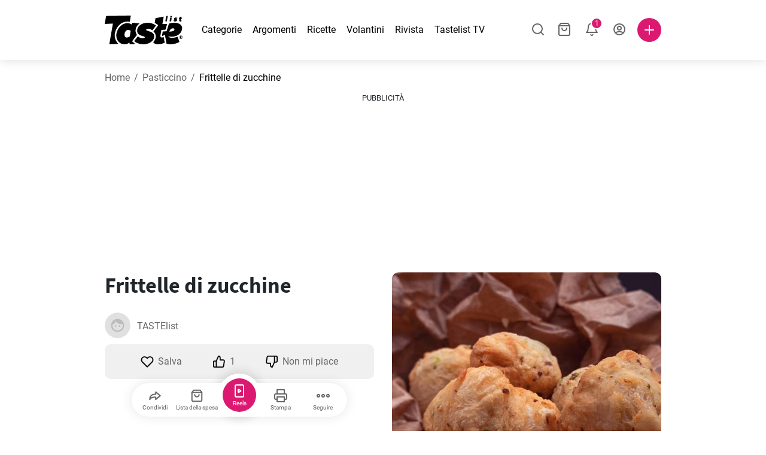

--- FILE ---
content_type: text/html; charset=utf-8
request_url: https://www.tastelist.it/ricetta/frittelle-di-zucchine/AherFySlp9cJ47n4Yohb
body_size: 117845
content:
<!doctype html>
<html data-n-head-ssr lang="it-IT" data-n-head="%7B%22lang%22:%7B%22ssr%22:%22it-IT%22%7D%7D">
   <head >
      <meta data-n-head="ssr" charset="UTF-8"><meta data-n-head="ssr" name="viewport" content="width=device-width, user-scalable=no, initial-scale=1.0, maximum-scale=1.0, minimum-scale=1.0"><meta data-n-head="ssr" name="X-UA-Compatible" content="ie=edge"><meta data-n-head="ssr" name="format-detection" content="telephone=no"><meta data-n-head="ssr" name="apple-mobile-web-app-capable" content="yes"><meta data-n-head="ssr" name="apple-mobile-web-app-status-bar-style" content="default"><meta data-n-head="ssr" name="msapplication-TileColor" content="#FAA916"><meta data-n-head="ssr" name="theme-color" content="#FFFFFF"><meta data-n-head="ssr" property="og:type" content="website"><meta data-n-head="ssr" property="og:site_name" content="Tastelist"><meta data-n-head="ssr" name="p:domain_verify" content="9eff3f41fc754d4bd29aca53ed36021a"><meta data-n-head="ssr" name="robots" content="max-image-preview:large"><meta data-n-head="ssr" name="title" content="Frittelle di zucchine | Tastelist.it"><meta data-n-head="ssr" data-hid="description" name="description" content="Frittelle di zucchine - una deliziosa ricetta ⭐ a base di 7 ingredienti e soli 135 minuti per prepararla. Lasciati ispirare dai nostri gustosi piatti ⭐."><meta data-n-head="ssr" property="og:url" content="https://www.tastelist.it/ricetta/frittelle-di-zucchine/AherFySlp9cJ47n4Yohb"><meta data-n-head="ssr" property="og:type" content="article"><meta data-n-head="ssr" property="og:title" content="Frittelle di zucchine | Tastelist.it"><meta data-n-head="ssr" property="og:description" content="Frittelle di zucchine - una deliziosa ricetta ⭐ a base di 7 ingredienti e soli 135 minuti per prepararla. Lasciati ispirare dai nostri gustosi piatti ⭐."><meta data-n-head="ssr" property="og:image" content="https://www.tastelist.it/get-image?path=https://eu.tastescdn.net/thumbor/U2IvELm3I1oeLwO36J1K_vvNXMc=/1200x675/filters:quality(65):brightness(2):contrast(2):rgb(2,-2,0):sharpen(0.2,0.2,true)/it/recipe/AherFySlp9cJ47n4Yohb/f31b853c149e1bcc4503341c764c35.jpeg"><meta data-n-head="ssr" name="robots" content="index, follow"><title>Frittelle di zucchine | Tastelist.it</title><link data-n-head="ssr" rel="icon" type="image/x-icon" href="/favicon.ico"><link data-n-head="ssr" rel="icon" type="image/png" sizes="32x32" href="/favicon-32x32.png"><link data-n-head="ssr" rel="icon" type="image/png" sizes="16x16" href="/favicon-16x16.png"><link data-n-head="ssr" rel="dns-prefetch" href="https://www.googletagmanager.com"><link data-n-head="ssr" rel="preconnect" href="https://www.googletagmanager.com"><link data-n-head="ssr" rel="apple-touch-icon" sizes="180x180" href="/apple-touch-icon.png"><link data-n-head="ssr" rel="manifest" href="/site.webmanifest"><link data-n-head="ssr" rel="mask-icon" href="/safari-pinned-tab.svg" color="#DC1971"><link data-n-head="ssr" rel="canonical" href="https://www.tastelist.it/ricetta/frittelle-di-zucchine/AherFySlp9cJ47n4Yohb" data-hid="canonical"><link data-n-head="ssr" rel="preload" href="https://eu.tastescdn.net/thumbor/tvOVDiJpI2oMoSQ0fDSSjQQa5YI=/433x433/filters:quality(65):brightness(2):contrast(2):rgb(2,-2,0):sharpen(0.2,0.2,true)/it/recipe/AherFySlp9cJ47n4Yohb/f31b853c149e1bcc4503341c764c35.jpeg" as="image" media="(max-width: 319px)"><link data-n-head="ssr" rel="preload" href="https://eu.tastescdn.net/thumbor/u6Z6hNxwsxfF5cp1AZlRJyuAbNY=/495x495/filters:quality(65):brightness(2):contrast(2):rgb(2,-2,0):sharpen(0.2,0.2,true)/it/recipe/AherFySlp9cJ47n4Yohb/f31b853c149e1bcc4503341c764c35.jpeg" as="image" media="(min-width: 320px) and (max-width: 589px)"><link data-n-head="ssr" rel="preload" href="https://eu.tastescdn.net/thumbor/h4sIGfYbQlUdOsuvqA41Qb2dcfs=/795x795/filters:quality(65):brightness(2):contrast(2):rgb(2,-2,0):sharpen(0.2,0.2,true)/it/recipe/AherFySlp9cJ47n4Yohb/f31b853c149e1bcc4503341c764c35.jpeg" as="image" media="(min-width: 590px) and (max-width: 759px)"><link data-n-head="ssr" rel="preload" href="https://eu.tastescdn.net/thumbor/pYQGk1ZwyqjcYfz-k7txLGbhdd8=/1050x1050/filters:quality(65):brightness(2):contrast(2):rgb(2,-2,0):sharpen(0.2,0.2,true)/it/recipe/AherFySlp9cJ47n4Yohb/f31b853c149e1bcc4503341c764c35.jpeg" as="image" media="(min-width: 760px) and (max-width: 991px)"><link data-n-head="ssr" rel="preload" href="https://eu.tastescdn.net/thumbor/035KrDgyaCUFXS1-8ch-Tvo9MgQ=/675x675/filters:quality(65):brightness(2):contrast(2):rgb(2,-2,0):sharpen(0.2,0.2,true)/it/recipe/AherFySlp9cJ47n4Yohb/f31b853c149e1bcc4503341c764c35.jpeg" as="image" media="(min-width: 992px) and (max-width: 1299px)"><link data-n-head="ssr" rel="preload" href="https://eu.tastescdn.net/thumbor/lqPTKC5CjZU8u72xd7k4_puDO1s=/832x832/filters:quality(65):brightness(2):contrast(2):rgb(2,-2,0):sharpen(0.2,0.2,true)/it/recipe/AherFySlp9cJ47n4Yohb/f31b853c149e1bcc4503341c764c35.jpeg" as="image" media="(min-width: 1300px)"><script data-n-head="ssr" data-hid="gtm-script">if(!window._gtm_init){window._gtm_init=1;(function(w,n,d,m,e,p){w[d]=(w[d]==1||n[d]=='yes'||n[d]==1||n[m]==1||(w[e]&&w[e][p]&&w[e][p]()))?1:0})(window,navigator,'doNotTrack','msDoNotTrack','external','msTrackingProtectionEnabled');(function(w,d,s,l,x,y){w[x]={};w._gtm_inject=function(i){if(w.doNotTrack||w[x][i])return;w[x][i]=1;w[l]=w[l]||[];w[l].push({'gtm.start':new Date().getTime(),event:'gtm.js'});var f=d.getElementsByTagName(s)[0],j=d.createElement(s);j.defer=true;j.src='https://www.googletagmanager.com/gtm.js?id='+i;f.parentNode.insertBefore(j,f);}})(window,document,'script','dataLayer','_gtm_ids','_gtm_inject')}</script><style data-vue-ssr-id="dea203dc:0 651a1374:0 92b324ce:0 2f26f2ca:0 0fdd0377:0 2e332b43:0 6c4d6467:0 3c501608:0 36ba5dd4:0 f12e5d08:0 8a0caf3a:0 bbb7871a:0 d7687b92:0 a3f93cec:0 2b405baf:0 d2d9958e:0 24971a06:0 b1bd4930:0 3752b020:0 e72fcd00:0 c2208152:0 4af9b04b:0 91de3888:0 0f6e9f67:0 6351f6d5:0 379d76dc:0 0aac4cdc:0 2a7a6f2c:0 0855a21a:0 ffda71d0:0 f62c56d6:0 47fa646d:0 bbe280c4:0 10cb4ead:0 5866690a:0 4001767f:0 3ecdff3b:0 332b3307:0 3d6baddd:0 403b7e3a:0 7a1ee3a3:0 74cecc19:0 dc696e68:0 4bc5599d:0 a9ea2b2a:0 b5b7d304:0 6fb97ec9:0 91a599ae:0 186fdb53:0 45bf17fd:0 47b4b84e:0 76f2526b:0 00e04bb8:0 dbe19bd8:0">/*!
 * Bootstrap Reboot v4.6.1 (https://getbootstrap.com/)
 * Copyright 2011-2021 The Bootstrap Authors
 * Copyright 2011-2021 Twitter, Inc.
 * Licensed under MIT (https://github.com/twbs/bootstrap/blob/main/LICENSE)
 * Forked from Normalize.css, licensed MIT (https://github.com/necolas/normalize.css/blob/master/LICENSE.md)
 */.vue-advanced-cropper{direction:ltr;max-height:100%;max-width:100%;position:relative;text-align:center;-webkit-user-select:none;-moz-user-select:none;user-select:none}.vue-advanced-cropper__stretcher{max-height:100%;max-width:100%;pointer-events:none;position:relative}.vue-advanced-cropper__image{max-width:none!important;position:absolute;transform-origin:center;-webkit-user-select:none;-moz-user-select:none;user-select:none}.vue-advanced-cropper__background,.vue-advanced-cropper__foreground{background:#000;left:50%;opacity:1;position:absolute;top:50%;transform:translate(-50%,-50%)}.vue-advanced-cropper__foreground{opacity:.5}.vue-advanced-cropper__boundaries{left:50%;opacity:1;position:absolute;top:50%;transform:translate(-50%,-50%)}.vue-advanced-cropper__cropper-wrapper{height:100%;width:100%}.vue-advanced-cropper__image-wrapper{height:100%;overflow:hidden;position:absolute;width:100%}.vue-advanced-cropper__stencil-wrapper{position:absolute}*,:after,:before{box-sizing:border-box}html{-webkit-text-size-adjust:100%;-webkit-tap-highlight-color:rgba(0,0,0,0);font-family:sans-serif;line-height:1.15}article,footer,header,main,nav,section{display:block}body{background-color:#fff;color:#212529;font-family:-apple-system,BlinkMacSystemFont,"Segoe UI",Roboto,"Helvetica Neue",Arial,"Noto Sans","Liberation Sans",sans-serif,"Apple Color Emoji","Segoe UI Emoji","Segoe UI Symbol","Noto Color Emoji";font-size:1rem;font-weight:400;line-height:1.5;margin:0;text-align:left}[tabindex="-1"]:focus:not(:focus-visible){outline:0!important}hr{box-sizing:content-box;height:0;overflow:visible}h1,h2,h3,h4{margin-bottom:.5rem;margin-top:0}p{margin-top:0}address,p{margin-bottom:1rem}address{font-style:normal;line-height:inherit}ol,ul{margin-bottom:1rem;margin-top:0}ol ol,ol ul,ul ol,ul ul{margin-bottom:0}blockquote{margin:0 0 1rem}b,strong{font-weight:bolder}small{font-size:80%}a{background-color:transparent;color:#007bff;-webkit-text-decoration:none;text-decoration:none}a:hover{color:#0056b3;-webkit-text-decoration:underline;text-decoration:underline}a:not([href]):not([class]),a:not([href]):not([class]):hover{color:inherit;-webkit-text-decoration:none;text-decoration:none}img{border-style:none}img,svg{vertical-align:middle}svg{overflow:hidden}table{border-collapse:collapse}label{display:inline-block;margin-bottom:.5rem}button{border-radius:0}button:focus:not(:focus-visible){outline:0}button,input,textarea{font-family:inherit;font-size:inherit;line-height:inherit;margin:0}button,input{overflow:visible}button{text-transform:none}[type=button],[type=reset],button{-webkit-appearance:button}[type=button]:not(:disabled),[type=reset]:not(:disabled),button:not(:disabled){cursor:pointer}[type=button]::-moz-focus-inner,[type=reset]::-moz-focus-inner,button::-moz-focus-inner{border-style:none;padding:0}input[type=checkbox]{box-sizing:border-box;padding:0}textarea{overflow:auto;resize:vertical}progress{vertical-align:baseline}[type=number]::-webkit-inner-spin-button,[type=number]::-webkit-outer-spin-button{height:auto}[type=search]{-webkit-appearance:none;outline-offset:-2px}[type=search]::-webkit-search-decoration{-webkit-appearance:none}output{display:inline-block}template{display:none}[hidden]{display:none!important}/*!
 * Bootstrap Grid v4.6.1 (https://getbootstrap.com/)
 * Copyright 2011-2021 The Bootstrap Authors
 * Copyright 2011-2021 Twitter, Inc.
 * Licensed under MIT (https://github.com/twbs/bootstrap/blob/main/LICENSE)
 */html{-ms-overflow-style:scrollbar;box-sizing:border-box}*,:after,:before{box-sizing:inherit}.container,.container-md,.container-sm{margin-left:auto;margin-right:auto;padding-left:15px;padding-right:15px;width:100%}@media(min-width:320px){.container{max-width:520px}}@media(min-width:590px){.container,.container-sm{max-width:560px}}@media(min-width:760px){.container,.container-md,.container-sm{max-width:730px}}@media(min-width:992px){.container,.container-md,.container-sm{max-width:960px}}@media(min-width:1300px){.container,.container-md,.container-sm{max-width:1170px}}.row{display:flex;flex-wrap:wrap;margin-left:-15px;margin-right:-15px}.col,.col-1,.col-10,.col-11,.col-12,.col-3,.col-4,.col-6,.col-8,.col-lg-10,.col-lg-12,.col-lg-2,.col-lg-3,.col-lg-4,.col-lg-5,.col-lg-6,.col-lg-8,.col-lg-9,.col-md-10,.col-md-3,.col-md-4,.col-md-5,.col-md-6,.col-md-7,.col-md-8,.col-md-9,.col-sm-10,.col-sm-12,.col-sm-6,.col-sm-8,.col-xl-2,.col-xl-4,.col-xl-6,.col-xl-8,.col-xs-12,.col-xs-4,.col-xs-6,.col-xs-8{padding-left:15px;padding-right:15px;position:relative;width:100%}.col{flex-basis:0;flex-grow:1;max-width:100%}.col-1{flex:0 0 8.33333333%;max-width:8.33333333%}.col-3{flex:0 0 25%;max-width:25%}.col-4{flex:0 0 33.33333333%;max-width:33.33333333%}.col-6{flex:0 0 50%;max-width:50%}.col-8{flex:0 0 66.66666667%;max-width:66.66666667%}.col-10{flex:0 0 83.33333333%;max-width:83.33333333%}.col-11{flex:0 0 91.66666667%;max-width:91.66666667%}.col-12{flex:0 0 100%;max-width:100%}@media(min-width:320px){.col-xs-4{flex:0 0 33.33333333%;max-width:33.33333333%}.col-xs-6{flex:0 0 50%;max-width:50%}.col-xs-8{flex:0 0 66.66666667%;max-width:66.66666667%}.col-xs-12{flex:0 0 100%;max-width:100%}.offset-xs-2{margin-left:16.66666667%}}@media(min-width:590px){.col-sm-6{flex:0 0 50%;max-width:50%}.col-sm-8{flex:0 0 66.66666667%;max-width:66.66666667%}.col-sm-10{flex:0 0 83.33333333%;max-width:83.33333333%}.col-sm-12{flex:0 0 100%;max-width:100%}.offset-sm-1{margin-left:8.33333333%}.offset-sm-2{margin-left:16.66666667%}}@media(min-width:760px){.col-md-3{flex:0 0 25%;max-width:25%}.col-md-4{flex:0 0 33.33333333%;max-width:33.33333333%}.col-md-5{flex:0 0 41.66666667%;max-width:41.66666667%}.col-md-6{flex:0 0 50%;max-width:50%}.col-md-7{flex:0 0 58.33333333%;max-width:58.33333333%}.col-md-8{flex:0 0 66.66666667%;max-width:66.66666667%}.col-md-9{flex:0 0 75%;max-width:75%}.col-md-10{flex:0 0 83.33333333%;max-width:83.33333333%}.offset-md-0{margin-left:0}.offset-md-1{margin-left:8.33333333%}.offset-md-2{margin-left:16.66666667%}.offset-md-3{margin-left:25%}}@media(min-width:992px){.col-lg-2{flex:0 0 16.66666667%;max-width:16.66666667%}.col-lg-3{flex:0 0 25%;max-width:25%}.col-lg-4{flex:0 0 33.33333333%;max-width:33.33333333%}.col-lg-5{flex:0 0 41.66666667%;max-width:41.66666667%}.col-lg-6{flex:0 0 50%;max-width:50%}.col-lg-8{flex:0 0 66.66666667%;max-width:66.66666667%}.col-lg-9{flex:0 0 75%;max-width:75%}.col-lg-10{flex:0 0 83.33333333%;max-width:83.33333333%}.col-lg-12{flex:0 0 100%;max-width:100%}.offset-lg-1{margin-left:8.33333333%}.offset-lg-2{margin-left:16.66666667%}.offset-lg-3{margin-left:25%}}@media(min-width:1300px){.col-xl-2{flex:0 0 16.66666667%;max-width:16.66666667%}.col-xl-4{flex:0 0 33.33333333%;max-width:33.33333333%}.col-xl-6{flex:0 0 50%;max-width:50%}.col-xl-8{flex:0 0 66.66666667%;max-width:66.66666667%}.offset-xl-4{margin-left:33.33333333%}}.d-none{display:none!important}.d-block{display:block!important}.d-flex{display:flex!important}.d-inline-flex{display:inline-flex!important}@media(min-width:320px){.d-xs-none{display:none!important}}@media(min-width:590px){.d-sm-none{display:none!important}.d-sm-inline-block{display:inline-block!important}.d-sm-block{display:block!important}.d-sm-flex{display:flex!important}}@media(min-width:760px){.d-md-none{display:none!important}.d-md-block{display:block!important}}@media(min-width:992px){.d-lg-none{display:none!important}.d-lg-block{display:block!important}.d-lg-flex{display:flex!important}}@media(min-width:1300px){.d-xl-none{display:none!important}.d-xl-block{display:block!important}}.flex-column{flex-direction:column!important}.justify-content-center{justify-content:center!important}.justify-content-between{justify-content:space-between!important}.align-items-center{align-items:center!important}.align-self-center{align-self:center!important}.mx-0{margin-right:0!important}.mb-0{margin-bottom:0!important}.mx-0{margin-left:0!important}.mt-1{margin-top:.25rem!important}.mb-1{margin-bottom:.25rem!important}.mt-2{margin-top:.5rem!important}.mb-2{margin-bottom:.5rem!important}.mt-3{margin-top:1rem!important}.mb-3{margin-bottom:1rem!important}.mt-4,.my-4{margin-top:1.5rem!important}.mb-4,.my-4{margin-bottom:1.5rem!important}.mt-5{margin-top:3rem!important}.mb-5{margin-bottom:3rem!important}.pt-0{padding-top:0!important}.pr-0,.px-0{padding-right:0!important}.pl-0,.px-0{padding-left:0!important}.px-1{padding-left:.25rem!important;padding-right:.25rem!important}.mt-auto,.my-auto{margin-top:auto!important}.mx-auto{margin-right:auto!important}.my-auto{margin-bottom:auto!important}.ml-auto,.mx-auto{margin-left:auto!important}@media(min-width:320px){.mt-xs-4{margin-top:1.5rem!important}.pl-xs-0{padding-left:0!important}}@media(min-width:760px){.mt-md-0{margin-top:0!important}.mb-md-0{margin-bottom:0!important}}.text-left{text-align:left!important}.text-center{text-align:center!important}.text-info{color:#17a2b8!important}a.text-info:focus,a.text-info:hover{color:#0f6674!important}.position-relative{position:relative!important}.w-100{width:100%!important}.h-100{height:100%!important}@media(max-width:760px){.row,.row>.col,.row>[class*=col-]{padding-left:7.5px;padding-right:7.5px}}body,html{min-height:100vh;position:relative;width:100vw}body{-webkit-print-color-adjust:exact!important;print-color-adjust:exact!important;touch-action:pan-y}html{overflow-x:hidden}body{font-size:16px}h1,h2,h3,h4{font-family:"Source Sans Pro",sans-serif}h1{font-size:22px}@media(min-width:992px){h1{font-size:36px}}h2{font-size:18px}@media(min-width:992px){h2{font-size:22px}}h3{font-size:16px}@media(min-width:992px){h3{font-size:18px}}h4{font-size:14px}@media(min-width:992px){h4{font-size:16px}}.small{font-size:12px}@font-face{font-display:swap;font-family:"Roboto";font-style:normal;font-weight:400;src:local(""),url(/fonts/roboto-v20-latin-ext_latin-regular.woff2) format("woff2"),url(/fonts/roboto-v20-latin-ext_latin-regular.woff) format("woff")}@font-face{font-display:swap;font-family:"Roboto";font-style:normal;font-weight:700;src:local(""),url(/fonts/roboto-v20-latin-ext_latin-700.woff2) format("woff2"),url(/fonts/roboto-v20-latin-ext_latin-700.woff) format("woff")}@font-face{font-display:swap;font-family:"Source Sans Pro";font-style:normal;font-weight:400;src:local(""),url(/fonts/source-sans-pro-v14-latin-ext_latin-regular.woff2) format("woff2"),url(/fonts/source-sans-pro-v14-latin-ext_latin-regular.woff) format("woff")}@font-face{font-display:swap;font-family:"Source Sans Pro";font-style:normal;font-weight:700;src:local(""),url(/fonts/source-sans-pro-v14-latin-ext_latin-700.woff2) format("woff2"),url(/fonts/source-sans-pro-v14-latin-ext_latin-700.woff) format("woff")}html.modal-open,html.spinner-open{max-height:100vh;overflow-y:hidden!important}#app{-webkit-font-smoothing:antialiased;-moz-osx-font-smoothing:grayscale;font-family:"Roboto",sans-serif}#router-view{min-height:calc(100vh - 52px)}@media(min-width:992px){#router-view{min-height:calc(100vh - 100px)}}button,input,textarea{border:none;outline:none}button{background:none;padding:0}.fade-enter-active,.fade-leave-active{transition:opacity .3s ease-out}.fade-enter,.fade-leave-to{opacity:0}.fade-fast-enter-active,.fade-fast-leave-active{transition:opacity .15s ease-out}.fade-fast-enter,.fade-fast-leave-to{opacity:0}.fade-slow-enter-active,.fade-slow-leave-active{transition:opacity .6s ease-in-out}.fade-slow-enter,.fade-slow-leave-to{opacity:0}.slide-down-enter-active,.slide-down-leave-active{transition:transform .2s ease-out}.slide-down-enter,.slide-down-leave-to{transform:translateY(-100%)}@media print{@page{size:A4 portrait;margin:5mm}body,html{height:297mm;width:210mm}#router-view{padding-top:30px}.container{max-width:100%}}
header[data-v-5e232a4b]{background:#fff;box-shadow:0 3px 15px rgba(0,0,0,.1);height:52px;left:0;position:sticky;top:0;width:100vw;z-index:99}header.no-shadow[data-v-5e232a4b]{box-shadow:none}@media(min-width:760px){header.no-shadow[data-v-5e232a4b]{box-shadow:0 3px 15px rgba(0,0,0,.1)}}header>.container[data-v-5e232a4b]{position:relative}@media(min-width:992px){header[data-v-5e232a4b]{height:100px}}#header-logo-wrapper[data-v-5e232a4b]{display:inline-block;margin-right:32px}@media(min-width:992px){#header-logo-wrapper:hover svg[data-v-5e232a4b]{fill:#dc1971}}#header-logo-wrapper svg[data-v-5e232a4b]{height:auto;width:80px}@media(min-width:992px){#header-logo-wrapper svg[data-v-5e232a4b]{transition:fill .3s ease-out;width:130px}}nav ul[data-v-5e232a4b]{list-style:none;margin:0;padding:0}.header-nav[data-v-5e232a4b]{display:none}.header-nav ul[data-v-5e232a4b]{display:flex;flex-flow:row nowrap;justify-content:space-between}.header-nav li[data-v-5e232a4b]:not(:last-child){margin-right:18px}.header-nav a[data-v-5e232a4b],.header-nav button[data-v-5e232a4b]{color:#000;display:inline-block;font-size:16px;height:20px;line-height:20px;-webkit-text-decoration:none;text-decoration:none;white-space:nowrap}@media(min-width:992px){.header-nav a[data-v-5e232a4b],.header-nav button[data-v-5e232a4b]{border-bottom:1px solid transparent;transition:border-bottom .15s ease-out}.header-nav a[data-v-5e232a4b]:hover,.header-nav button[data-v-5e232a4b]:hover{border-bottom:1px solid #000}}.header-nav a.seasonal[data-v-5e232a4b],.header-nav button.seasonal[data-v-5e232a4b]{color:var(--static-page-menu-item-color)}@media(min-width:992px){.header-nav a.seasonal[data-v-5e232a4b],.header-nav button.seasonal[data-v-5e232a4b]{border-bottom:1px solid transparent;transition:border-bottom .15s ease-out}.header-nav a.seasonal[data-v-5e232a4b]:hover,.header-nav button.seasonal[data-v-5e232a4b]:hover{border-bottom:1px solid var(--static-page-menu-item-color)}.header-nav[data-v-5e232a4b]{display:inline-block}}#login-button[data-v-5e232a4b],#notifications-button[data-v-5e232a4b],#search-button[data-v-5e232a4b],#shopping-list-button[data-v-5e232a4b]{align-items:center;display:inline-flex;justify-content:center}#notifications-button[data-v-5e232a4b],#search-button[data-v-5e232a4b],#shopping-list-button[data-v-5e232a4b]{bottom:1px;margin-right:22px;position:relative}#notifications-button-mobile[data-v-5e232a4b],#shopping-list-button[data-v-5e232a4b],#shopping-list-button-mobile[data-v-5e232a4b]{position:relative}.open-shopping-list-button>*[data-v-5e232a4b]{pointer-events:none}#login-button svg[data-v-5e232a4b]{position:relative}@media(min-width:992px){#login-button svg[data-v-5e232a4b]{bottom:1px;margin-right:12px;width:24px}}#avatar[data-v-5e232a4b]{cursor:pointer;overflow:hidden}#avatar[data-v-5e232a4b],.add-recipe-desktop-simple[data-v-5e232a4b]{border-radius:50%;height:40px;width:40px}.add-recipe-desktop-simple[data-v-5e232a4b]{background:#dc1971;margin-left:6px;position:relative}.add-recipe-desktop-simple svg[data-v-5e232a4b]{left:50%;position:absolute;top:50%;transform:translate(-50%,-50%)}.add-recipe-desktop-simple svg path[data-v-5e232a4b]{fill:#fff}.add-recipe-desktop-simple.logged[data-v-5e232a4b]{margin-left:14px}.add-recipe-desktop[data-v-5e232a4b]{margin-left:18px}#header-right-container[data-v-5e232a4b]{align-items:center;display:inline-flex;margin-left:auto;position:relative}#header-search-container[data-v-5e232a4b]{align-items:center;display:none;flex-flow:row nowrap;justify-content:flex-end;margin-left:auto}@media(min-width:992px){#header-search-container[data-v-5e232a4b]{display:inline-flex}}#header-mobile-toolbar[data-v-5e232a4b]{display:inline-block;height:20px;margin-left:auto}#header-mobile-toolbar button[data-v-5e232a4b]{align-items:center;display:inline-flex;height:20px;justify-content:center}#header-mobile-toolbar ul[data-v-5e232a4b]{display:flex;flex-flow:row nowrap;height:20px;justify-content:flex-end}#header-mobile-toolbar li[data-v-5e232a4b]{line-height:20px}#header-mobile-toolbar li[data-v-5e232a4b]:not(:last-child){margin-right:20px}#header-mobile-toolbar svg[data-v-5e232a4b]{fill:none;stroke:#dc1971;stroke-width:2px;cursor:pointer}#header-mobile-toolbar svg line[data-v-5e232a4b],#header-mobile-toolbar svg path[data-v-5e232a4b]{fill:none;stroke:#666;stroke-linecap:round;stroke-linejoin:round;stroke-width:2px}#header-mobile-toolbar svg.mobile-toolbar-icon[data-v-5e232a4b]{height:20px;width:20px}#header-mobile-toolbar #mobile-menu-icon[data-v-5e232a4b]{stroke:#000}#header-mobile-toolbar #mobile-avatar-image[data-v-5e232a4b]{border-radius:50%;cursor:pointer;display:inline-block;height:20px;overflow:hidden;width:20px}#header-mobile-toolbar #mobile-avatar-image[data-v-5e232a4b] div{height:100%}#header-mobile-toolbar #mobile-avatar-image[data-v-5e232a4b] img{left:0;position:absolute;top:0}@media(min-width:992px){#header-mobile-toolbar[data-v-5e232a4b]{display:none}}#user-menu[data-v-5e232a4b]{background:#fff;border-radius:4px;box-shadow:0 0 15px rgba(0,0,0,.2);left:-22px;outline:none;padding:8px 0;position:absolute;top:32px;z-index:100}@media(min-width:590px){#user-menu[data-v-5e232a4b]{left:50px}}@media(min-width:760px){#user-menu[data-v-5e232a4b]{left:18px}}@media(min-width:992px){#user-menu[data-v-5e232a4b]{left:74px;top:52px}}#user-menu ul[data-v-5e232a4b]{display:flex;flex-flow:column nowrap;width:160px}#user-menu li[data-v-5e232a4b]{background-color:#fff;cursor:pointer;line-height:1;margin:0;padding:10px 0 8px 13px;transition:background-color .15s ease-out;-webkit-user-select:none;-moz-user-select:none;user-select:none;width:100%}#user-menu li[data-v-5e232a4b]:last-child{color:#dc1971}@media(min-width:992px){#user-menu li[data-v-5e232a4b]:hover{background-color:#f0f0f0}}#user-menu[data-v-5e232a4b]:after{border-bottom:5px solid #fff;border-left:5px solid transparent;border-right:5px solid transparent;content:"";display:inline-block;height:0;left:70%;position:absolute;top:-5px;transform:translateX(-50%);width:0}@media(min-width:590px){#user-menu[data-v-5e232a4b]:after{left:50%}}@media(min-width:760px){#user-menu[data-v-5e232a4b]:after{left:calc(50% + 32px)}}@media(min-width:992px){#user-menu[data-v-5e232a4b]:after{left:50%}}.notifications-icon line[data-v-5e232a4b],.notifications-icon path[data-v-5e232a4b],.search-icon line[data-v-5e232a4b],.search-icon path[data-v-5e232a4b],.shopping-list-icon line[data-v-5e232a4b],.shopping-list-icon path[data-v-5e232a4b],.user-icon line[data-v-5e232a4b],.user-icon path[data-v-5e232a4b]{fill:none;stroke:#666;stroke-linecap:round;stroke-linejoin:round;stroke-width:2px}.icon-count-circle[data-v-5e232a4b]{background:#dc1971;border:2px solid #fff;border-radius:50%;display:inline-block;height:12px;position:absolute;right:-3px;top:-7px;width:12px}.icon-count-circle.with-text[data-v-5e232a4b]{align-items:center;border-radius:16px;display:inline-flex;height:20px;justify-content:center;line-height:16px;right:-6px;top:-10px;width:20px}.icon-count-circle.with-text span[data-v-5e232a4b]{color:#fff;font-size:12px}.icon-count-circle.with-text.plus[data-v-5e232a4b]{padding:0 5px;right:-12px;width:auto}@media(min-width:992px){.icon-count-circle[data-v-5e232a4b]{top:-5px}.icon-count-circle.with-text[data-v-5e232a4b]{top:-8px}}.shopping-list-circle[data-v-5e232a4b]{background:#dc1971;border:2px solid #fff;border-radius:50%;display:inline-block;height:12px;position:absolute;right:-4px;top:-4px;width:12px}.popup-buttons-row[data-v-5e232a4b]{display:flex;flex-flow:row nowrap;justify-content:space-between;margin-top:36px}.popup-buttons-row button[data-v-5e232a4b]:first-child{margin-right:15px}@media print{header[data-v-5e232a4b]{display:none}}header.simple-version>.container[data-v-5e232a4b]{justify-content:center!important}header.simple-version #header-right-container[data-v-5e232a4b],header.simple-version .header-nav[data-v-5e232a4b]{display:none!important}header.simple-version #header-logo-wrapper[data-v-5e232a4b]{margin:0!important}
a[data-v-c477ad4a],button[data-v-c477ad4a]{align-items:center;border:none;border-radius:4px;color:#fff;display:inline-flex;font-size:14px;height:40px;justify-content:center;letter-spacing:.7px;line-height:40px;margin:0;max-width:330px;outline:none;padding:0 26px;position:relative;text-align:center;-webkit-text-decoration:none;text-decoration:none;transition:background-color .3s ease-out;white-space:nowrap;width:auto}a.bordered[data-v-c477ad4a],button.bordered[data-v-c477ad4a]{line-height:36px}a img[data-v-c477ad4a],button img[data-v-c477ad4a]{height:22px;margin-right:10px}a.bordered[data-v-c477ad4a],button.bordered[data-v-c477ad4a]{transition:background-color .3s ease-out,color .3s ease-out,border-color .3s ease-out}a[data-v-c477ad4a]:focus,a[data-v-c477ad4a]:hover,button[data-v-c477ad4a]:focus,button[data-v-c477ad4a]:hover{color:#fff;-webkit-text-decoration:none;text-decoration:none}button[data-v-c477ad4a]:focus{outline:none}.full-width[data-v-c477ad4a]{width:100%}.pink[data-v-c477ad4a]{background-color:#dc1971;font-family:"Roboto",sans-serif;font-size:14px}.pink[data-v-c477ad4a]:disabled{background-color:#e0e0e0;color:#fff}.pink.bordered[data-v-c477ad4a]{background-color:transparent;border:1px solid #dc1971;color:#dc1971}.pink.bordered[data-v-c477ad4a]:disabled{background-color:none;border:1px solid #e0e0e0;color:#e0e0e0}@media(min-width:992px){.pink[data-v-c477ad4a]:not(:disabled):focus,.pink[data-v-c477ad4a]:not(:disabled):hover{background-color:#c60d60}.pink:not(:disabled).bordered[data-v-c477ad4a]:focus,.pink:not(:disabled).bordered[data-v-c477ad4a]:hover{border-color:#c60d60;color:#fff}}.white[data-v-c477ad4a]{background-color:#fff;font-family:"Roboto",sans-serif;font-size:14px}.white[data-v-c477ad4a]:disabled{background-color:#e0e0e0;color:#fff}.white.bordered[data-v-c477ad4a]{background-color:transparent;border:1px solid #fff;color:#fff}.white.bordered[data-v-c477ad4a]:disabled{background-color:none;border:1px solid #e0e0e0;color:#e0e0e0}@media(min-width:992px){.white[data-v-c477ad4a]:not(:disabled):focus,.white[data-v-c477ad4a]:not(:disabled):hover{background-color:#000}.white:not(:disabled).bordered[data-v-c477ad4a]:focus,.white:not(:disabled).bordered[data-v-c477ad4a]:hover{border-color:#000;color:#fff}}.white.bordered[data-v-c477ad4a]:hover{border-color:#fff!important}.premiumwhite[data-v-c477ad4a]{background-color:#fff;color:#dc1971;font-family:"Roboto",sans-serif;font-size:14px}.premiumwhite[data-v-c477ad4a]:disabled{background-color:#e0e0e0;color:#fff}.premiumwhite.bordered[data-v-c477ad4a]{background-color:transparent;border:1px solid #fff;color:#fff}.premiumwhite.bordered[data-v-c477ad4a]:disabled{background-color:none;border:1px solid #e0e0e0;color:#e0e0e0}@media(min-width:992px){.premiumwhite[data-v-c477ad4a]:not(:disabled):focus,.premiumwhite[data-v-c477ad4a]:not(:disabled):hover{background-color:#fff}.premiumwhite:not(:disabled).bordered[data-v-c477ad4a]:focus,.premiumwhite:not(:disabled).bordered[data-v-c477ad4a]:hover{border-color:#fff;color:#fff}}.premiumwhite[data-v-c477ad4a]:focus,.premiumwhite[data-v-c477ad4a]:hover{color:#dc1971;-webkit-text-decoration:none;text-decoration:none}.grey[data-v-c477ad4a]{background-color:#666;font-family:"Roboto",sans-serif;font-size:14px}.grey[data-v-c477ad4a]:disabled{background-color:#e0e0e0;color:#fff}.grey.bordered[data-v-c477ad4a]{background-color:transparent;border:1px solid #666;color:#666}.grey.bordered[data-v-c477ad4a]:disabled{background-color:none;border:1px solid #e0e0e0;color:#e0e0e0}@media(min-width:992px){.grey[data-v-c477ad4a]:not(:disabled):focus,.grey[data-v-c477ad4a]:not(:disabled):hover{background-color:#525252}.grey:not(:disabled).bordered[data-v-c477ad4a]:focus,.grey:not(:disabled).bordered[data-v-c477ad4a]:hover{border-color:#525252;color:#fff}}.facebook[data-v-c477ad4a]{background-color:#3b5998;font-family:"Source Sans Pro",sans-serif;font-size:16px}.facebook[data-v-c477ad4a]:disabled{background-color:#e0e0e0;color:#fff}.facebook.bordered[data-v-c477ad4a]{background-color:transparent;border:1px solid #3b5998;color:#3b5998}.facebook.bordered[data-v-c477ad4a]:disabled{background-color:none;border:1px solid #e0e0e0;color:#e0e0e0}@media(min-width:992px){.facebook[data-v-c477ad4a]:not(:disabled):focus,.facebook[data-v-c477ad4a]:not(:disabled):hover{background-color:#30487b}.facebook:not(:disabled).bordered[data-v-c477ad4a]:focus,.facebook:not(:disabled).bordered[data-v-c477ad4a]:hover{border-color:#30487b;color:#fff}}.facebook img[data-v-c477ad4a]{left:32px}.google[data-v-c477ad4a]{background-color:#818181;font-family:"Source Sans Pro",sans-serif;font-size:16px}.google[data-v-c477ad4a]:disabled{background-color:#e0e0e0;color:#fff}.google.bordered[data-v-c477ad4a]{background-color:#fff;border:1px solid #818181;color:#818181}.google.bordered[data-v-c477ad4a]:disabled{background-color:none;border:1px solid #e0e0e0;color:#e0e0e0}@media(min-width:992px){.google[data-v-c477ad4a]:not(:disabled):focus,.google[data-v-c477ad4a]:not(:disabled):hover{background-color:#818181}.google:not(:disabled).bordered[data-v-c477ad4a]:focus,.google:not(:disabled).bordered[data-v-c477ad4a]:hover{border-color:#818181;color:#fff}}.google img[data-v-c477ad4a]{transition:filter .3s ease-out}.google:focus img[data-v-c477ad4a],.google:hover img[data-v-c477ad4a]{filter:brightness(0) invert(1)}
#notifications-list[data-v-3c71193f]{background:#fff;box-shadow:0 0 15px rgba(0,0,0,.2);display:flex;flex-direction:column;height:100%;left:0;outline:none;padding:18px 0 0;position:fixed;top:0;width:100vw;z-index:100}@media(min-width:590px){#notifications-list[data-v-3c71193f]{--max-height:calc(100vh - 52px);border-radius:4px;height:auto;left:-166px;max-height:min(588px,calc(100vh - 52px));max-height:min(588px,var(--max-height));padding:18px 0 0;position:absolute;top:32px;width:360px}}@media(min-width:760px){#notifications-list[data-v-3c71193f]{--max-height:calc(100vh - 100px);left:-190px}}@media(min-width:992px){#notifications-list[data-v-3c71193f]{left:-80px;top:52px}}#notifications-list[data-v-3c71193f]:after{border-bottom:5px solid #fff;border-left:5px solid transparent;border-right:5px solid transparent;content:"";display:none;height:0;position:absolute;top:-5px;transform:translateX(-50%);width:0}@media(min-width:590px){#notifications-list[data-v-3c71193f]:after{display:inline-block;left:calc(50% + 76px)}}@media(min-width:760px){#notifications-list[data-v-3c71193f]:after{left:calc(50% + 100px)}}@media(min-width:992px){#notifications-list[data-v-3c71193f]:after{left:50%}}.notifications-list-header[data-v-3c71193f]{margin-bottom:8px;padding:0 14px;position:relative}.notifications-list-header .notifications-list-heading[data-v-3c71193f]{display:block;font-family:"Source Sans Pro",sans-serif;font-size:22px;line-height:24px;margin:0;text-align:center;white-space:nowrap}.notifications-list-header .notifications-list-header-close-button[data-v-3c71193f]{position:absolute;right:14px;top:50%;transform:translateY(-50%)}@media(min-width:590px){.notifications-list-header .notifications-list-header-close-button[data-v-3c71193f]{display:none}}.empty-notifications-list-container[data-v-3c71193f]{padding:52px 0 78px}.empty-notifications-list-container .empty-notifications-list-icon[data-v-3c71193f]{align-items:center;background:#f0f0f0;border-radius:50%;display:flex;height:132px;justify-content:center;margin:0 auto;width:132px}.empty-notifications-list-container .empty-notifications-list-icon svg[data-v-3c71193f]{fill:none;stroke:#666;stroke-linecap:round;stroke-linejoin:round;stroke-width:2px;height:auto;width:64px}.empty-notifications-list-container p[data-v-3c71193f]{color:#666;margin-top:19px;text-align:center}.sections-wrapper[data-v-3c71193f]{-ms-overflow-style:none;border-radius:0 0 4px 4px;margin-top:4px;overflow-y:scroll;scrollbar-width:none}.sections-wrapper[data-v-3c71193f]::-webkit-scrollbar{display:none}section[data-v-3c71193f]{padding:8px 14px 0}section ul[data-v-3c71193f]{list-style-type:none;margin:0;padding:0}section.read[data-v-3c71193f]{background:#f0f0f0}section[data-v-3c71193f]:last-child{padding-bottom:8px}.section-header[data-v-3c71193f]{align-items:baseline;display:flex;flex-flow:row nowrap;justify-content:space-between;line-height:20px;margin-bottom:4px}.section-header button[data-v-3c71193f]{color:#dc1971;font-size:12px;-webkit-text-decoration:underline;text-decoration:underline}.section-heading[data-v-3c71193f]{display:block;font-family:"Source Sans Pro",sans-serif;font-size:18px;line-height:20px}.cookie-star-banner[data-v-3c71193f]{border-top:1px solid #e0e0e0;padding:8px 0}.cookie-star-banner a[data-v-3c71193f]{-webkit-text-decoration:none;text-decoration:none}.cookie-star-banner-inner[data-v-3c71193f]{align-items:center;background:#f0f0f0;border-radius:4px;display:flex;height:80px;justify-content:flex-start;overflow:hidden;position:relative}.cookie-star-banner-inner img[data-v-3c71193f]{bottom:0;left:0;pointer-events:none;position:absolute;-webkit-user-select:none;-moz-user-select:none;user-select:none;width:140px}.cookie-star-banner-inner p[data-v-3c71193f]{color:#000;font-size:12px;font-weight:700;line-height:14px;margin:0;padding-left:140px;padding-right:16px}
#recipe[data-v-056d8fcc],.similar-recipes-carousel-slide[data-v-056d8fcc]{padding-top:18px}#recipe[data-v-056d8fcc]{padding-bottom:21px}@media(min-width:992px){#recipe[data-v-056d8fcc]{padding-bottom:38px}}#recipe .loading[data-v-056d8fcc]{opacity:0}@media print{#recipe[data-v-056d8fcc]{display:none!important}}.recipe-detail-title[data-v-056d8fcc]{font-family:"Source Sans Pro",sans-serif;font-size:15px;font-weight:700;line-height:18px;margin-bottom:0;padding-bottom:1px}@media(min-width:992px){.recipe-detail-title[data-v-056d8fcc]{font-size:36px;line-height:44px;margin-bottom:22px}}.recipe-header-row[data-v-056d8fcc]{margin-bottom:24px}@media(min-width:992px){.recipe-header-row[data-v-056d8fcc]{margin-bottom:47px;margin-top:21px}}.share-box-heading[data-v-056d8fcc]{margin-top:16px}@media(min-width:992px){.share-box-heading[data-v-056d8fcc]{margin-top:24px}}.version-btn[data-v-056d8fcc]{margin-bottom:16px}.flex-column-wrapper[data-v-056d8fcc],.popular-recipes[data-v-056d8fcc]{display:flex;flex-direction:column}.popular-recipes[data-v-056d8fcc]{margin-bottom:16px}@media(min-width:992px){.popular-recipes[data-v-056d8fcc]{margin-bottom:0}}.desktop-wrapper-similar[data-v-056d8fcc]{display:none}@media(min-width:992px){.desktop-wrapper-similar[data-v-056d8fcc]{display:block}}.mobile-wrapper-similar[data-v-056d8fcc]{display:block}@media(min-width:992px){.mobile-wrapper-similar[data-v-056d8fcc]{display:none}}.ad-under-pagination[data-v-056d8fcc]{margin-top:16px}.discovery-next-page-button[data-v-056d8fcc]{font-weight:700}.button-icon-next[data-v-056d8fcc]{display:flex}.under-directions-container[data-v-056d8fcc]{align-items:center;display:flex;flex-flow:row nowrap;justify-content:space-between;margin-bottom:24px}.similar-recipes-carousel-arrow[data-v-056d8fcc]{align-items:center;background:rgba(220,25,113,.8);border-radius:24px 0 0 24px;display:flex;height:48px;justify-content:center;position:fixed;right:0;top:50%;transform:translateY(-50%);width:28px;z-index:1}@media print{.similar-recipes-carousel-arrow[data-v-056d8fcc]{display:none!important}}.similar-recipes-carousel-arrow svg[data-v-056d8fcc]{fill:none;stroke:#fff;stroke-width:2;stroke-linecap:round;stroke-linejoin:round;transform:translateX(4px)}@media(min-width:760px){.similar-recipes-carousel-arrow[data-v-056d8fcc]{display:none}}.similar-recipes-carousel-slide[data-v-056d8fcc]{left:0;position:absolute;top:0;width:100vw}@media(min-width:760px){.similar-recipes-carousel-slide[data-v-056d8fcc]{display:none}}@media print{.similar-recipes-carousel-slide[data-v-056d8fcc]{display:none!important}}.similar-recipes-carousel-slide.discovery[data-v-056d8fcc]{padding-top:116px}.similar-recipes-carousel-slide.prev[data-v-056d8fcc]{transform:translateX(-100vw)}.similar-recipes-carousel-slide.next[data-v-056d8fcc]{transform:translateX(100vw)}.similar-recipes-carousel-slide .image-placeholder[data-v-056d8fcc]{aspect-ratio:1;background:#f3f3f3;height:100vw;left:calc((-100vw - 30px + min(100vw, 520px))/2);margin-bottom:15px;position:relative;width:100vw}@media(min-width:590px){.similar-recipes-carousel-slide .image-placeholder[data-v-056d8fcc]{border-radius:10px;height:0;left:0;padding-top:100%;width:100%}}.similar-recipes-carousel-slide .recipe-detail-title[data-v-056d8fcc]{margin-top:45px}.similar-recipes-carousel-slide:not(.discovery) .image-placeholder[data-v-056d8fcc]{margin-top:52px}.overflow-x-hidden[data-v-056d8fcc]{overflow-x:hidden}.mobile-reels-carousel[data-v-056d8fcc]{background:#f0f0f0;left:calc((-100vw - 30px + min(100vw, 520px))/2);padding:10px 0 18px;position:relative;width:100vw}@media(min-width:590px){.mobile-reels-carousel[data-v-056d8fcc]{left:calc(-50vw + 265px)}}@media(min-width:760px){.mobile-reels-carousel[data-v-056d8fcc]{left:calc(-50vw + 350px)}}#recipe.simple-version[data-v-056d8fcc] #add-comment,#recipe.simple-version[data-v-056d8fcc] #breadcrumbs-container,#recipe.simple-version[data-v-056d8fcc] #servings-container,#recipe.simple-version[data-v-056d8fcc] .add-all-to-shopping-list-button,#recipe.simple-version[data-v-056d8fcc] .add-recipe-rating,#recipe.simple-version[data-v-056d8fcc] .author-row,#recipe.simple-version[data-v-056d8fcc] .duration,#recipe.simple-version[data-v-056d8fcc] .leaflets-carousel,#recipe.simple-version[data-v-056d8fcc] .mobile-reels-carousel,#recipe.simple-version[data-v-056d8fcc] .partner-products,#recipe.simple-version[data-v-056d8fcc] .recipe-extra-info,#recipe.simple-version[data-v-056d8fcc] .recipe-reaction-box,#recipe.simple-version[data-v-056d8fcc] .under-directions-container{display:none!important}
.similar-recipes-carousel-indicator[data-v-90808daa]{align-items:center;background:#fff;border-top:1px solid #f0f0f0;box-shadow:0 3px 6px -3px rgba(77,17,88,.161);display:flex;height:20px;justify-content:center;position:sticky;top:52px;z-index:1}@media(min-width:760px){.similar-recipes-carousel-indicator[data-v-90808daa]{display:none}}@media print{.similar-recipes-carousel-indicator[data-v-90808daa]{display:none!important}}.dot[data-v-90808daa]{background:#666;border-radius:50%;height:6px;opacity:.3;transition:opacity .3s ease-out;width:6px}.dot.active[data-v-90808daa]{opacity:1}.dot[data-v-90808daa]:not(:last-child){margin-right:8px}
#breadcrumbs-container[data-v-20e556ec]{align-items:center;display:flex;flex-flow:row nowrap;justify-content:flex-start;margin-bottom:12px;min-height:24px}#breadcrumbs-container a[data-v-20e556ec]{color:#666;-webkit-text-decoration:none;text-decoration:none}@media(min-width:992px){#breadcrumbs-container a[data-v-20e556ec]{border-bottom:1px solid transparent;transition:border-bottom .15s ease-out}#breadcrumbs-container a[data-v-20e556ec]:hover{border-bottom:1px solid #666}}.breadcrumb[data-v-20e556ec]{color:#666;font-size:16px;white-space:nowrap}.breadcrumb[data-v-20e556ec]:not(.current):after{content:"/";margin:0 7px}.breadcrumb.current[data-v-20e556ec]{color:#000;overflow:hidden;text-overflow:ellipsis}.mobile-home-button[data-v-20e556ec]{bottom:1px;display:flex;margin-right:10px;position:relative}@media(min-width:590px){.mobile-home-button[data-v-20e556ec]{display:none}}.mobile-home-icon[data-v-20e556ec]{width:14px}
path[data-v-00108c83]{fill:none;stroke:#000;stroke-linecap:round;stroke-linejoin:round;stroke-width:1}
.ad[data-v-024668b8]{margin-bottom:18px;text-align:center;width:100%}.ad.sticky[data-v-024668b8]{position:sticky;top:116px}.ad .text-center[data-v-024668b8]{font-size:13px;text-transform:uppercase}@media(min-width:992px){.ad[data-v-024668b8]{margin-bottom:32px}}@media print{.ad[data-v-024668b8]{display:none!important}}
.author-row[data-v-11a87c74]{align-items:center;display:flex;flex-flow:row nowrap;justify-content:space-between;margin-bottom:8px}@media(min-width:760px){.author-row[data-v-11a87c74]{display:none}}.author[data-v-11a87c74]{margin-bottom:0!important}@media(min-width:590px){.author[data-v-11a87c74]{display:inline-flex!important}}@media(min-width:760px){.author[data-v-11a87c74]{display:none!important}}
.recipe-thumb-author-header[data-v-410e0472]{align-items:center;color:#000;display:inline-flex;margin-bottom:8px;-webkit-text-decoration:none;text-decoration:none}@media(min-width:590px){.recipe-thumb-author-header[data-v-410e0472]{display:none}}.image-wrapper[data-v-410e0472]{border-radius:50%;height:32px;margin-right:10px;overflow:hidden;position:relative;width:32px}.image-wrapper[data-v-410e0472] img{border-radius:50%;overflow:hidden}.image-wrapper.premium[data-v-410e0472]{border:1px solid #dc1971}span[data-v-410e0472]{font-size:14px}.crown-icon[data-v-410e0472]{margin-left:10px;width:16px}
.image-placeholder[data-v-6d8d98f4]{background:#f3f3f3;height:100%;left:0;position:absolute;top:0;width:100%;z-index:-1}img[data-v-6d8d98f4]{height:100%;-o-object-fit:cover;object-fit:cover;opacity:0;width:100%}img.loaded[data-v-6d8d98f4]{opacity:1}.lazy-image[data-v-6d8d98f4]{transition:opacity .35s ease-out}.window-loading .lazy-image[data-v-6d8d98f4]{transition:none}.adapt-to-ratio[data-v-6d8d98f4]{overflow:hidden;position:relative}.adapt-to-ratio img[data-v-6d8d98f4]{left:0;position:absolute;top:0}
@media(min-width:992px){.title-image-container[data-v-203b84b4]{order:2}}.title-image[data-v-203b84b4]{cursor:pointer;height:100vw;left:calc((-100vw - 30px + min(100vw, 520px))/2);margin-bottom:15px;width:100vw!important}@media(min-width:590px){.title-image[data-v-203b84b4]{height:auto;left:0;width:100%!important}.title-image[data-v-203b84b4],.title-image[data-v-203b84b4] img{border-radius:10px}}@media(min-width:992px){.title-image[data-v-203b84b4]{margin-bottom:0}}.title-image.no-gallery[data-v-203b84b4]{pointer-events:none}.recipe-gallery-slider[data-v-203b84b4]{margin-bottom:15px}@media(min-width:992px){.recipe-gallery-slider[data-v-203b84b4]{margin-bottom:0;margin-top:15px}}.title-image-container[data-v-203b84b4] .photo-slider-content{min-height:75px}@media(min-width:590px){.title-image-container[data-v-203b84b4] .photo-slider-content{min-height:107px}}@media(min-width:760px){.title-image-container[data-v-203b84b4] .photo-slider-content{min-height:144px}}@media(min-width:992px){.title-image-container[data-v-203b84b4] .photo-slider-content{min-height:86px}}@media(min-width:1300px){.title-image-container[data-v-203b84b4] .photo-slider-content{min-height:110px}}.media-source[data-v-203b84b4]{color:#666;font-size:12px;margin:6px 0 12px;text-align:center}.media-source[data-v-203b84b4] a{color:#dc1971;-webkit-text-decoration:underline;text-decoration:underline}
.image-wrapper[data-v-72b1c81d]{background:#f3f3f3;overflow:hidden;position:relative;width:100%}.image-wrapper img[data-v-72b1c81d]{height:100%;left:0;-o-object-fit:cover;object-fit:cover;position:absolute;top:0;width:100%}
ul[data-v-2fb14d79]{margin:0;padding:0}li[data-v-2fb14d79]{display:inline-block}#recipe-main-info[data-v-2fb14d79]{display:flex;flex-flow:column nowrap;margin-bottom:16px}@media(min-width:590px){#recipe-main-info[data-v-2fb14d79]{margin-bottom:24px}}.recipe-detail-title[data-v-2fb14d79]{font-family:"Source Sans Pro",sans-serif;font-size:15px;font-weight:700;line-height:18px;margin-bottom:0;padding-bottom:1px}@media(min-width:992px){.recipe-detail-title[data-v-2fb14d79]{font-size:36px;line-height:44px;margin-bottom:22px}}.recipe-description[data-v-2fb14d79]{color:#666;font-size:14px;line-height:18px;margin-bottom:0;overflow:hidden;text-overflow:ellipsis;white-space:pre-wrap}@media(min-width:992px){.recipe-description[data-v-2fb14d79]{font-size:16px;line-height:20px;margin-bottom:26px}}.discovery .recipe-description[data-v-2fb14d79]{margin-bottom:8px}@media(min-width:590px){.discovery .recipe-description[data-v-2fb14d79]{margin-bottom:24px}}
.recipe-reaction-box[data-v-09f95578]{align-items:center;border-radius:10px;display:flex;flex-flow:row nowrap;justify-content:space-between;line-height:1;margin-bottom:14px;-webkit-user-select:none;-moz-user-select:none;user-select:none}@media(min-width:760px){.recipe-reaction-box[data-v-09f95578]{background:#f0f0f0;margin-bottom:24px;padding:18px 60px}}.recipe-reaction-box-item.selected svg[data-v-09f95578]{stroke:#dc1971}@media(min-width:760px){.recipe-reaction-box-item.selected span[data-v-09f95578]{color:#dc1971}}button[data-v-09f95578]{align-items:center;display:flex}svg[data-v-09f95578]{fill:none;stroke:#000;stroke-width:1.5;stroke-linecap:round;stroke-linejoin:round;margin-right:6px;transition:stroke .3s ease-out,fill .3s ease-out;width:16px}svg.favorited[data-v-09f95578]{fill:#dc1971}svg.favorited path[data-v-09f95578]{stroke:#dc1971}@media(min-width:760px){svg[data-v-09f95578]{stroke-width:2;margin-right:7px;width:22px}}span[data-v-09f95578]{color:#666;font-size:12px;line-height:14px;transition:color .3s ease-out}@media(min-width:760px){span[data-v-09f95578]{font-size:16px;line-height:20px}}
.author-row[data-v-5a514c1d]{display:none}@media(min-width:760px){.author-row[data-v-5a514c1d]{align-items:center;display:flex;flex-flow:row nowrap;justify-content:space-between;margin-bottom:10px}}.author-container[data-v-5a514c1d]{align-items:center;display:flex;margin-right:23px;overflow:hidden}.author-container .author-image-link[data-v-5a514c1d]{margin-right:11px;overflow:visible}.author-container[data-v-5a514c1d] img{height:43px;width:43px}.author-container .author-name-link[data-v-5a514c1d]{color:#666;display:inline-block;font-size:12px;overflow:hidden;-webkit-text-decoration:none;text-decoration:none;text-overflow:ellipsis}@media(min-width:992px){.author-container .author-name-link[data-v-5a514c1d]{border-bottom:1px solid transparent;transition:border-bottom .15s ease-out}.author-container .author-name-link[data-v-5a514c1d]:hover{border-bottom:1px solid #666}}.author-container .author-name-link.premium[data-v-5a514c1d]{color:#dc1971}@media(min-width:992px){.author-container .author-name-link.premium[data-v-5a514c1d]{border-bottom:1px solid transparent;transition:border-bottom .15s ease-out}.author-container .author-name-link.premium[data-v-5a514c1d]:hover{border-bottom:1px solid #dc1971}.author-container .author-name-link[data-v-5a514c1d]{font-size:16px;position:relative;top:2px}}
a[data-v-3b93bd56],div[data-v-3b93bd56]{border-radius:50%;max-height:100%;max-width:100%;overflow:hidden;position:relative}a[data-v-3b93bd56] img,div[data-v-3b93bd56] img{border-radius:50%;display:inline-block}
@media(min-width:590px){.note-popup-edit[data-v-f77bf96a] .popup-edit-window{width:618px!important}.note-popup-edit[data-v-f77bf96a] .popup-edit-window{max-width:calc(100vw - 64px)}}.note-textarea[data-v-f77bf96a]{margin-bottom:8px}.note-textarea[data-v-f77bf96a] textarea{height:230px}@media(min-width:590px){.note-textarea[data-v-f77bf96a] textarea{height:166px}}.buttons-container[data-v-f77bf96a]{display:contents}.buttons-container button[data-v-f77bf96a]{width:calc(50% - 8px)}.buttons-container button[data-v-f77bf96a]:first-child{margin-right:16px}@media(min-width:590px){.buttons-container button[data-v-f77bf96a]{width:calc(50% - 15px)}.buttons-container button[data-v-f77bf96a]:first-child{margin-right:30px}}.recipe-note[data-v-f77bf96a]{margin-bottom:20px;min-height:40px}button[data-v-f77bf96a]{max-width:100%!important}.note-box[data-v-f77bf96a]{background:rgba(220,25,113,.1);border-radius:10px;padding:15px 13px}@media(min-width:590px){.note-box[data-v-f77bf96a]{padding:18px 16px}}.note-box p[data-v-f77bf96a]{color:#666;line-height:20px;margin:0;overflow:hidden;text-overflow:ellipsis;white-space:pre-wrap}.note-box-header[data-v-f77bf96a]{align-items:center;display:flex;flex-flow:row nowrap;justify-content:space-between;margin-bottom:8px}.note-box-header button[data-v-f77bf96a]{bottom:2px;position:relative}.note-box-header h3[data-v-f77bf96a]{color:#666;font-size:16px;line-height:18px;margin:0}.edit-icon path[data-v-f77bf96a]{fill:none;stroke:#666;stroke-linecap:round;stroke-linejoin:round;stroke-width:2px}
.recipe-featured-article[data-v-70aa30d2]{background:#fff;border-radius:10px;box-shadow:0 0 15px rgba(40,9,46,.149);margin-bottom:22px}.inner-wrapper[data-v-70aa30d2]{display:flex;height:100%;padding:14px 12px;-webkit-text-decoration:none;text-decoration:none;width:100%}.image-wrapper[data-v-70aa30d2]{background:#f3f3f3;border-radius:4px;flex-shrink:0;height:101px;margin-right:16px;overflow:hidden;position:relative;width:101px}.image-wrapper[data-v-70aa30d2] img{border-radius:4px}.image[data-v-70aa30d2]{left:0;position:absolute;top:0}.found-in[data-v-70aa30d2]{color:#666;font-size:12px;font-weight:700;line-height:14px;margin-bottom:10px}h3[data-v-70aa30d2]{-webkit-box-orient:vertical;-webkit-line-clamp:3;color:#000;display:-webkit-box;font-size:16px;line-height:18px;margin:0;overflow:hidden;transition:color .15s ease-out}h3[data-v-70aa30d2]:hover{color:#dc1971}
h2[data-v-24d63824]{font-size:22px;line-height:24px;margin-bottom:0;margin-top:9px}@media(min-width:992px){h2[data-v-24d63824]{font-size:36px;line-height:48px;margin-top:0}}ul[data-v-24d63824]{margin:0;padding:0}li[data-v-24d63824]{display:inline-block}#ingredients-header[data-v-24d63824]{align-items:center;display:flex;flex-flow:row nowrap;justify-content:space-between;margin-bottom:8px;position:relative}@media(min-width:992px){#ingredients-header[data-v-24d63824]{margin-bottom:16px}}#ingredients-header h2[data-v-24d63824]{margin-top:0;padding-right:16px}#servings-container[data-v-24d63824]{align-items:center;display:flex;flex-flow:row nowrap}#servings-container button[data-v-24d63824]{bottom:2px;margin-left:18px;position:relative}@media(min-width:992px){#servings-container button[data-v-24d63824]{bottom:0}}#servings-container svg path[data-v-24d63824]{fill:none;stroke:#dc1971;stroke-linecap:round;stroke-linejoin:round;stroke-width:2px}#servings-container .servings-btn[data-v-24d63824]{align-items:center;background-color:#f0f0f0;border-radius:4px;display:flex;height:30px;justify-content:center;margin-left:0;transition:background-color .15s ease-out;width:30px}#servings-container .servings-btn .a[data-v-24d63824]{fill:none;stroke:#666;stroke-linecap:round;stroke-linejoin:round;stroke-width:2px;transition:stroke .15s ease-out}@media(min-width:590px){#servings-container .servings-btn[data-v-24d63824]{height:40px;width:40px}}@media(min-width:992px){#servings-container .servings-btn[data-v-24d63824]:hover{background-color:#dc1971}#servings-container .servings-btn:hover .a[data-v-24d63824]{stroke:#fff}}#servings-container .servings-count-actual[data-v-24d63824]{bottom:3px;font-family:"Source Sans Pro",sans-serif;font-size:22px;font-weight:700;line-height:24px;margin:0 8px;position:relative}@media(min-width:590px){#servings-container .servings-count-actual[data-v-24d63824]{margin:0 12px}}@media(min-width:992px){#servings-container .servings-count-actual[data-v-24d63824]{font-size:36px;line-height:48px;position:static}}#servings-container .servings-count[data-v-24d63824]{color:#666;font:normal normal normal 16px/20px Roboto;letter-spacing:0;padding-right:10px;text-align:right}#ingredients h3[data-v-24d63824]{font-family:Roboto,sans-serif;font-size:14px;margin-bottom:4px}@media(min-width:992px){#ingredients h3[data-v-24d63824]{font-size:16px}}#ingredients .ingredients-list[data-v-24d63824]{margin-bottom:30px}#ingredients .ingredients-list li[data-v-24d63824]{color:#666;display:flex;flex-flow:row nowrap;margin-left:18px;position:relative}#ingredients .ingredients-list.shopping-list-allowed[data-v-24d63824]{list-style-type:none}#ingredients .ingredients-list.shopping-list-allowed li[data-v-24d63824]{align-items:flex-start;display:flex;flex-flow:row nowrap;justify-content:flex-start;line-height:28px;margin-left:0}#ingredients .ingredients-list.shopping-list-allowed li[data-v-24d63824]:not(:last-child){margin-bottom:4px}@media(min-width:992px){#ingredients .ingredients-list.shopping-list-allowed li[data-v-24d63824]{line-height:24px}}.loading-wrapper[data-v-24d63824]{height:160px;margin-bottom:20px;position:relative;width:100%}.add-all-to-shopping-list-button[data-v-24d63824]{display:block;margin:0 auto 24px;max-width:100%;overflow:hidden;padding-left:8px;padding-right:8px;text-overflow:ellipsis;width:100%}@media(min-width:590px){.add-all-to-shopping-list-button[data-v-24d63824]{padding-left:36px;padding-right:36px;width:auto}}@media(min-width:992px){.add-all-to-shopping-list-button:focus .shopping-list-icon line[data-v-24d63824],.add-all-to-shopping-list-button:focus .shopping-list-icon path[data-v-24d63824],.add-all-to-shopping-list-button:hover .shopping-list-icon line[data-v-24d63824],.add-all-to-shopping-list-button:hover .shopping-list-icon path[data-v-24d63824]{stroke:#fff}}.shopping-list-icon[data-v-24d63824]{bottom:1px;height:20px;margin-right:6px;position:relative;width:20px}.shopping-list-icon line[data-v-24d63824],.shopping-list-icon path[data-v-24d63824]{fill:none;stroke:#dc1971;stroke-linecap:round;stroke-linejoin:round;stroke-width:1.5;transition:stroke .3s ease-out}.shopping-list-single-button[data-v-24d63824]{bottom:-3px;height:20px;margin-right:8px;min-width:20px;position:relative;width:20px}@media(min-width:992px){.shopping-list-single-button[data-v-24d63824]{bottom:-1px}}.shopping-list-single-button svg[data-v-24d63824]{fill:none;stroke:#666;stroke-width:1.5;stroke-linecap:round;stroke-linejoin:round;height:100%;left:0;position:absolute;top:0;width:100%}.shopping-list-single-button svg.add[data-v-24d63824]{stroke:#dc1971}.ingredient-amount[data-v-24d63824] .ingredient-amount-fraction{bottom:2px;font-size:12px;font-weight:700;letter-spacing:-1.5px;line-height:1;margin-right:2px;position:relative}.ingredient-amount[data-v-24d63824] .ingredient-amount-whole-num{margin-right:1px}.ingredient-added-message[data-v-24d63824]{left:0;margin-left:28px;position:absolute;top:0;visibility:hidden}.ingredient-added-message button[data-v-24d63824]{color:#dc1971;-webkit-text-decoration:underline;text-decoration:underline}.leaflets-carousel[data-v-24d63824]{margin-bottom:16px}
h2[data-v-7e05b1f7]{font-size:22px;line-height:24px;margin-bottom:6px}@media(min-width:992px){h2[data-v-7e05b1f7]{font-size:36px;line-height:48px}}ul[data-v-7e05b1f7]{-ms-overflow-style:none;-moz-column-gap:15px;column-gap:15px;cursor:grab;display:flex;list-style-type:none;margin:0;max-width:100%;overflow-x:scroll;padding:10px 1px;scrollbar-width:none}ul[data-v-7e05b1f7]::-webkit-scrollbar{display:none}@media(min-width:992px){ul[data-v-7e05b1f7]{-moz-column-gap:30px;column-gap:30px}}ul.dragging[data-v-7e05b1f7]{cursor:grabbing}ul.dragging .leaflet[data-v-7e05b1f7]{cursor:inherit;pointer-events:none}.leaflet[data-v-7e05b1f7]{flex-shrink:0;width:236px}@media(min-width:992px){.leaflet[data-v-7e05b1f7]{width:244px}}.leaflet.desktop-small[data-v-7e05b1f7]{width:210px}.leaflet.desktop-small[data-v-7e05b1f7] .leaflet-image-wrapper{height:210px}
.leaflet-thumb[data-v-52d50d0a]{background:#fff;border-radius:10px;box-shadow:0 1px 6px rgba(0,0,0,.161);overflow:hidden}a[data-v-52d50d0a]{color:inherit;-webkit-text-decoration:none;text-decoration:none}.leaflet-image-wrapper[data-v-52d50d0a]{aspect-ratio:1;border-top-left-radius:10px;border-top-right-radius:10px;display:flex;overflow:hidden;position:relative;z-index:1}@media(min-width:590px){.leaflet-image-wrapper[data-v-52d50d0a]{aspect-ratio:unset;height:264px}}@media(min-width:760px){.leaflet-image-wrapper[data-v-52d50d0a]{height:156px}}@media(min-width:992px){.leaflet-image-wrapper[data-v-52d50d0a]{height:264px}}.leaflet-image-wrapper[data-v-52d50d0a] .image-wrapper{padding-top:0!important}.leaflet-image-wrapper[data-v-52d50d0a] .image-wrapper{height:100%}.leaflet-image-wrapper .leaflet-image-placeholder[data-v-52d50d0a],.leaflet-image-wrapper[data-v-52d50d0a] img{border-top-left-radius:10px;border-top-right-radius:10px;left:0;-o-object-position:left top;object-position:left top;position:absolute;top:0}.leaflet-image-wrapper.outdated[data-v-52d50d0a] img{filter:grayscale(1)}.leaflet-image-placeholder[data-v-52d50d0a]{background:#f3f3f3}.leaflet-image-placeholder[data-v-52d50d0a],.leaflet-image-placeholder[data-v-52d50d0a]:after{height:100%;width:100%}.leaflet-image-placeholder[data-v-52d50d0a]:after{animation:loading-52d50d0a 1.2s linear 0s infinite alternate;background:linear-gradient(90deg,hsla(0,0%,100%,0),#fff,hsla(0,0%,100%,0));content:"";display:inline-block;left:50%;opacity:.6;position:absolute;top:50%;transform:translateY(-50%) rotate(45deg) scaleY(4);z-index:1}.leaflet-remaining-days-wrapper[data-v-52d50d0a]{display:none}@media(min-width:590px){.leaflet-remaining-days-wrapper[data-v-52d50d0a]{align-items:center;background:hsla(0,0%,100%,.93);border-radius:12px;bottom:14px;color:#666;display:flex;flex-flow:row nowrap;font-size:12px;height:24px;justify-content:center;left:50%;line-height:14px;position:absolute;transform:translateX(-50%);width:148px}.leaflet-remaining-days-wrapper svg[data-v-52d50d0a]{height:18px;margin-right:6px;width:18px}.leaflet-remaining-days-wrapper span[data-v-52d50d0a]{white-space:nowrap}}@media(min-width:760px){.leaflet-remaining-days-wrapper[data-v-52d50d0a]{display:none}}@media(min-width:992px){.leaflet-remaining-days-wrapper[data-v-52d50d0a]{display:flex}}.leaflet-bottom-container[data-v-52d50d0a]{padding:0 7px}@media(min-width:760px){.leaflet-bottom-container[data-v-52d50d0a]{padding:0 10px}}.leaflet-shop-logo-wrapper[data-v-52d50d0a],.leaflet-validity-dates-wrapper[data-v-52d50d0a]{display:flex;justify-content:center;padding:7px 0}@media(min-width:760px){.leaflet-shop-logo-wrapper[data-v-52d50d0a],.leaflet-validity-dates-wrapper[data-v-52d50d0a]{padding:10px 0}}.leaflet-shop-logo-wrapper .leaflet-shop-logo-placeholder[data-v-52d50d0a],.leaflet-shop-logo-wrapper img[data-v-52d50d0a]{height:26px;width:auto}@media(min-width:760px){.leaflet-shop-logo-wrapper .leaflet-shop-logo-placeholder[data-v-52d50d0a],.leaflet-shop-logo-wrapper img[data-v-52d50d0a]{height:30px}}.leaflet-title-placeholder[data-v-52d50d0a],h3[data-v-52d50d0a]{border-bottom:1px solid #e5e5e5;height:50px}h3[data-v-52d50d0a]{color:#dc1971;font-size:13px;line-height:18px;margin-bottom:0;padding-top:8px}h3 a[data-v-52d50d0a]{-webkit-box-orient:vertical;-webkit-line-clamp:2;display:-webkit-box;overflow:hidden}.leaflet-validity-dates[data-v-52d50d0a]{color:#666;font-size:12px;line-height:14px;white-space:nowrap}@keyframes loading-52d50d0a{0%{transform:translate(-100%,-50%) rotate(45deg) scaleY(4)}to{transform:translateY(-50%) rotate(45deg) scaleY(4)}}
.feather-clock[data-v-3e70020c]{fill:none;stroke:#666;stroke-width:2;stroke-linecap:round;stroke-linejoin:round}
.recipe-extra-info[data-v-344bac08]{margin-bottom:16px}h2[data-v-344bac08]{font-size:22px;line-height:24px;margin-bottom:12px}@media(min-width:992px){h2[data-v-344bac08]{font-size:36px;line-height:48px}}.table[data-v-344bac08]{display:flex;flex-flow:column nowrap;position:relative}.table.locked[data-v-344bac08]{-webkit-user-select:none;-moz-user-select:none;user-select:none}.table.locked[data-v-344bac08]:after{background:linear-gradient(180deg,transparent,#fff 30%);content:"";height:100%;left:0;position:absolute;top:0;width:100%;z-index:1}.table-main[data-v-344bac08]{border-bottom:1px solid #f0f0f0;border-top:1px solid #f0f0f0;margin:4px 0;padding:6px 0}.table-row[data-v-344bac08]{display:flex;flex-flow:row nowrap;justify-content:space-between}span[data-v-344bac08]{color:#666;font-size:16px;font-weight:700;line-height:26px;white-space:nowrap}.table-main span[data-v-344bac08]{font-weight:500}.show-values-button[data-v-344bac08]{left:50%;padding:0 20px;position:absolute;top:50%;transform:translate(-50%,-50%);z-index:2}.show-values-button svg[data-v-344bac08]{margin-right:14px}.lock-icon-wrapper[data-v-344bac08]{align-items:center;background:#f0f0f0;border-radius:50%;display:flex;height:55px;justify-content:center;left:50%;position:absolute;top:calc(50% - 64px);transform:translate(-50%,-50%);width:55px;z-index:2}.lock-icon[data-v-344bac08]{stroke:#666}
#directions[data-v-a447ba4a]{margin-bottom:22px}h2[data-v-a447ba4a]{font-size:22px;margin-bottom:0;margin-top:0}@media(min-width:992px){h2[data-v-a447ba4a]{font-size:36px}}.step strong[data-v-a447ba4a]{display:block}.step p[data-v-a447ba4a],.step strong[data-v-a447ba4a]{color:#666}.step p[data-v-a447ba4a]{margin-bottom:0;overflow-x:hidden;text-overflow:ellipsis;white-space:pre-wrap}.step .recipe-image-wrapper[data-v-a447ba4a]{border-radius:0;height:100vw;left:calc((-100vw - 30px + min(100vw, 520px))/2);margin-top:16px;width:100vw!important}@media(min-width:590px){.step .recipe-image-wrapper[data-v-a447ba4a]{border-radius:10px;height:auto;left:0;width:100%!important}}.step[data-v-a447ba4a]:not(:last-child){margin-bottom:30px}@media(min-width:992px){.step[data-v-a447ba4a]:not(:last-child){margin-bottom:36px}}.heading-container[data-v-a447ba4a]{flex-flow:row nowrap;justify-content:space-between;margin-bottom:8px}.duration[data-v-a447ba4a],.heading-container[data-v-a447ba4a]{align-items:center;display:flex}.duration[data-v-a447ba4a]{position:relative}@media(min-width:992px){.duration[data-v-a447ba4a]{top:4px}}.duration span[data-v-a447ba4a]{font-family:"Source Sans Pro",sans-serif;font-size:22px;font-weight:700;margin-left:8px}.video-procedure[data-v-a447ba4a]{margin-bottom:14px}@media(min-width:992px){.video-procedure[data-v-a447ba4a]{margin-bottom:16px}}.loading-wrapper[data-v-a447ba4a]{height:160px;margin-bottom:8px;position:relative;width:100%}
@media print{.grid-ad[data-v-428e5372]{display:none!important}}
button[data-v-b2685502]{align-items:center;display:flex}.note-icon[data-v-b2685502]{width:16px}@media(min-width:992px){.note-icon[data-v-b2685502]{width:24px}}span[data-v-b2685502]{color:#666;font-size:12px;margin-left:8px;padding-right:16px;white-space:nowrap}@media(min-width:992px){span[data-v-b2685502]{font-size:16px;margin-left:10px}}
time[data-v-f57bd88a]{color:#666;font-size:12px;margin:0;white-space:nowrap}@media(min-width:760px){time[data-v-f57bd88a]{font-size:16px}}
h2[data-v-2e0c32ab]{font-size:22px;margin-bottom:0;white-space:nowrap}.load-comments-button[data-v-2e0c32ab]{margin-bottom:30px;min-width:100%}.loading-wrapper[data-v-2e0c32ab]{height:160px;margin-bottom:40px;position:relative;width:100%}
.share-box[data-v-6afec259]{display:flex;flex-flow:row nowrap;justify-content:space-between;margin-bottom:24px;min-height:38px}.share-box.mobile-hidden[data-v-6afec259]{display:none}@media(min-width:992px){.share-box.mobile-hidden[data-v-6afec259]{display:flex}}.share-box-qr-code[data-v-6afec259]{height:92px}.share-networks-container[data-v-6afec259]{display:flex;flex-flow:row wrap;justify-content:space-between;margin-left:18px;width:100%}.share-networks-container.single-row[data-v-6afec259]{margin-left:0}.share-networks-container.single-row .share-network-button[data-v-6afec259]{margin-bottom:0;width:14%}.share-network-button[data-v-6afec259]{align-items:center;border-radius:4px;display:flex;height:38px;justify-content:center;width:30%}.share-network-button[data-v-6afec259]:first-child{margin-bottom:16px}.mobile-share-button[data-v-6afec259]{margin-bottom:24px;max-width:100%;width:100%}@media(min-width:992px){.mobile-share-button[data-v-6afec259]{display:none}}@media print{.share-box-main-wrapper[data-v-6afec259]{display:none}}
.heading-container[data-v-e01fe170]{align-items:center;display:flex;flex-flow:row nowrap;justify-content:flex-start;margin-bottom:8px}h2[data-v-e01fe170]{font-size:22px;line-height:24px;margin-bottom:0;margin-right:10px}@media(min-width:590px){h2[data-v-e01fe170]{font-size:36px;line-height:48px}}.badge-new[data-v-e01fe170]{position:relative;top:1px}@media(min-width:590px){.badge-new[data-v-e01fe170]{top:3px}}.reel-thumb[data-v-e01fe170]{flex-shrink:0;width:140px}@media(min-width:760px){.reel-thumb[data-v-e01fe170]{width:210px}}@media(min-width:992px){.reel-thumb[data-v-e01fe170]{width:auto}}.reel-thumb[data-v-e01fe170]:not(:last-of-type){margin-right:8px}@media(min-width:760px){.reel-thumb[data-v-e01fe170]:not(:last-of-type){margin-right:30px}}@media(min-width:992px){.reel-thumb[data-v-e01fe170]:not(:last-of-type){margin-right:0}}.desktop-row-wrapper[data-v-e01fe170]{overflow:hidden}.desktop-carousel[data-v-e01fe170]{-ms-overflow-style:none;flex-flow:row nowrap;overflow-x:scroll;scrollbar-width:none}.desktop-carousel[data-v-e01fe170]::-webkit-scrollbar{display:none}@media(min-width:992px){.desktop-carousel[data-v-e01fe170]{overflow-x:hidden}}.mobile-carousel[data-v-e01fe170]{-ms-overflow-style:none;display:flex;flex-flow:row nowrap;overflow-x:scroll;scrollbar-width:none;width:100vw}.mobile-carousel[data-v-e01fe170]::-webkit-scrollbar{display:none}.spacer[data-v-e01fe170]{min-width:calc((100vw + 30px - min(100vw, 520px))/2)}@media(min-width:590px){.spacer[data-v-e01fe170]{min-width:calc(50vw - 265px)}}@media(min-width:760px){.spacer[data-v-e01fe170]{min-width:calc(50vw - 350px)}}.desktop-arrow-button[data-v-e01fe170]{background:#dc1971;border-radius:50%;height:64px;position:absolute;top:50%;width:64px;z-index:1}.desktop-arrow-button.prev[data-v-e01fe170]{left:0;transform:translate(calc(15px - 50%),calc(-50% - 16px)) rotate(180deg)}.desktop-arrow-button.next[data-v-e01fe170]{right:0;transform:translate(calc(-15px + 50%),calc(-50% - 16px))}
span[data-v-0b913a5c]{background:#dc1971;border-radius:8px;color:#fff!important;display:inline-flex;font-size:12px;height:16px;line-height:16px;padding:0 5px;text-transform:uppercase;-webkit-user-select:none;-moz-user-select:none;user-select:none}
.reel-thumb[data-v-a0ea5670]{display:flex;flex-flow:column nowrap}.reel-thumb-image-wrapper[data-v-a0ea5670]{aspect-ratio:9/16;background:#f3f3f3;border-radius:4px;margin-bottom:8px;overflow:hidden;position:relative;width:100%}@media(min-width:992px){.reel-thumb-image-wrapper[data-v-a0ea5670]{border-radius:8px}}.live-image[data-v-a0ea5670]{height:100%;left:0;pointer-events:none;position:absolute;top:0;width:100%}h3[data-v-a0ea5670]{-webkit-box-orient:vertical;-webkit-line-clamp:2;display:-webkit-box;font-size:14px;line-height:14px;margin:0;overflow:hidden}h3 a[data-v-a0ea5670]{color:inherit;-webkit-text-decoration:none;text-decoration:none}@media(min-width:992px){h3[data-v-a0ea5670]{font-size:22px;line-height:24px}}.view-count[data-v-a0ea5670]{color:#666;font-size:12px;line-height:14px}@media(min-width:992px){.view-count[data-v-a0ea5670]{font-size:16px;line-height:20px}}.reel-title-placeholder[data-v-a0ea5670],.reel-view-count-placeholder[data-v-a0ea5670]{padding:2px 0}.reel-title-placeholder div[data-v-a0ea5670],.reel-view-count-placeholder div[data-v-a0ea5670]{background:#f3f3f3;border-radius:8px}.dark-placeholders .reel-thumb-image-wrapper[data-v-a0ea5670],.dark-placeholders .reel-title-placeholder div[data-v-a0ea5670],.dark-placeholders .reel-view-count-placeholder div[data-v-a0ea5670]{background:#e6e6e6!important}.reel-title-placeholder[data-v-a0ea5670]{width:66%}.reel-view-count-placeholder[data-v-a0ea5670]{width:50%}.reel-title-placeholder div[data-v-a0ea5670]{height:10px}@media(min-width:992px){.reel-title-placeholder div[data-v-a0ea5670]{height:20px}}.reel-view-count-placeholder div[data-v-a0ea5670]{height:10px}@media(min-width:992px){.reel-view-count-placeholder div[data-v-a0ea5670]{height:16px}}
path[data-v-4f459a1e]{fill:none;stroke:#fff;stroke-linecap:round;stroke-linejoin:round;stroke-width:2}
.grid-heading[data-v-6b120ff4]{font-size:22px;line-height:24px;margin:0}@media(min-width:590px){.grid-heading[data-v-6b120ff4]{font-size:36px;line-height:48px}}.grid-heading[data-v-6b120ff4] span{color:#dc1971}.grid-title-container[data-v-6b120ff4]{align-items:center;display:flex;flex-flow:row nowrap;justify-content:flex-start;margin-bottom:10px}@media(min-width:590px){.grid-title-container[data-v-6b120ff4]{justify-content:space-between;margin-bottom:12px}}section[data-v-6b120ff4]{text-align:left}.recipe-thumbnail[data-v-6b120ff4]{margin-bottom:16px}.recipe-thumbnail[data-v-6b120ff4]:last-child{margin-bottom:20px}@media(min-width:590px){.recipe-thumbnail[data-v-6b120ff4],.recipe-thumbnail[data-v-6b120ff4]:last-child{margin-bottom:30px}}.mobile-carousel-row[data-v-6b120ff4]{-ms-overflow-style:none;flex-flow:row nowrap;margin-left:calc((-100vw - 30px + min(100vw, 520px))/2);overflow-x:scroll;padding-left:calc((100vw + 30px - min(100vw, 520px))/2);padding-right:calc((100vw + 30px - min(100vw, 520px))/2);scrollbar-width:none;width:100vw}@media not all and (-webkit-min-device-pixel-ratio:0),not all and (min-resolution:0.001dpcm){@supports(-webkit-appearance:none) and (stroke-color:transparent){.mobile-carousel-row[data-v-6b120ff4]:after{content:"";padding-right:calc(50vw - 245px)}@media(min-width:590px){.mobile-carousel-row[data-v-6b120ff4]:after{padding-right:calc(50vw - 265px)}}@media(min-width:760px){.mobile-carousel-row[data-v-6b120ff4]:after{content:none;display:none;padding-right:0}}}}.mobile-carousel-row[data-v-6b120ff4]::-webkit-scrollbar{display:none}@media(min-width:590px){.mobile-carousel-row[data-v-6b120ff4]{margin-left:calc(-50vw + 265px);padding-left:calc(50vw - 265px);padding-right:calc(50vw - 265px)}}@media(min-width:760px){.mobile-carousel-row[data-v-6b120ff4]{flex-flow:row wrap;margin:0 -15px;overflow:visible;padding-left:0;padding-right:0;width:auto}}.mobile-carousel-thumb[data-v-6b120ff4]{min-width:192px;padding:0}.mobile-carousel-thumb[data-v-6b120ff4]:not(:last-child){margin-right:16px}@media(min-width:760px){.mobile-carousel-thumb[data-v-6b120ff4]{min-width:auto;padding:0 15px}.mobile-carousel-thumb[data-v-6b120ff4]:not(:last-child){margin-right:0}}@media(max-width:759px){.mobile-carousel-thumb[data-v-6b120ff4] .recipe-container{min-height:274px}.mobile-carousel-thumb[data-v-6b120ff4] .recipe-placeholder-container{height:274px}}.mobile-carousel-indicator-container[data-v-6b120ff4]{align-items:center;display:flex;justify-content:center;padding:12px 0 16px}@media(min-width:590px){.mobile-carousel-indicator-container[data-v-6b120ff4]{padding-top:0}}@media(min-width:760px){.mobile-carousel-indicator-container[data-v-6b120ff4]{display:none}}.mobile-carousel-indicator-dot[data-v-6b120ff4]{background:#666;border-radius:50%;height:10px;opacity:.3;transition:opacity .3s ease-out;width:10px}.mobile-carousel-indicator-dot.active[data-v-6b120ff4]{opacity:1}.mobile-carousel-indicator-dot[data-v-6b120ff4]:not(:last-child){margin-right:8px}.mobile-carousel-thumb.has-background-thumb[data-v-6b120ff4]:not(:last-child){margin-right:36px}@media(min-width:760px){.mobile-carousel-thumb.has-background-thumb[data-v-6b120ff4]:not(:last-child){margin-right:0}}.has-background[data-v-6b120ff4]{padding-top:14px}@media(min-width:760px){.has-background[data-v-6b120ff4]{padding-bottom:30px;padding-top:18px}}
.dark-placeholder .placeholder[data-v-ee016998]{background:#e6e6e6}.dark-placeholder .recipe-placeholder-container[data-v-ee016998]:after{background:linear-gradient(90deg,hsla(0,0%,100%,0),#f0f0f0,hsla(0,0%,100%,0))}.placeholder[data-v-ee016998]{background:#f3f3f3;border-radius:10px}@media(min-width:590px){.placeholder[data-v-ee016998]{max-width:100%}}.recipe-placeholder-container[data-v-ee016998]{align-content:space-between;overflow:hidden;position:relative}@media(min-width:590px){.recipe-placeholder-container[data-v-ee016998]{height:349.5px}}@media(min-width:760px){.recipe-placeholder-container[data-v-ee016998]{height:244.5px}}@media(min-width:992px){.recipe-placeholder-container[data-v-ee016998]{height:315px;position:relative}}@media(min-width:1300px){.recipe-placeholder-container[data-v-ee016998]{height:367.5px}}.recipe-placeholder-container[data-v-ee016998]:after{animation:loading-ee016998 1.2s linear 0s infinite alternate;background:linear-gradient(90deg,hsla(0,0%,100%,0),#fff,hsla(0,0%,100%,0));content:"";display:inline-block;height:500%;left:50%;opacity:.6;position:absolute;top:50%;transform:translateY(-50%) rotate(45deg);width:100%}@media(min-width:590px){.recipe-placeholder-container[data-v-ee016998]:after{height:250%}}.carousel .recipe-placeholder-container[data-v-ee016998]{height:243.5px}@media(min-width:590px){.carousel .recipe-placeholder-container[data-v-ee016998]{padding-bottom:2px}}.mobile-author-container[data-v-ee016998]{align-items:center;display:flex;margin-bottom:8px}.mobile-author-container .author-photo[data-v-ee016998]{border-radius:50%;height:32px;margin-right:10px;width:32px}.mobile-author-container .author-title[data-v-ee016998]{height:14px;width:120px}@media(min-width:590px){.mobile-author-container[data-v-ee016998]{display:none}}.image-placeholder[data-v-ee016998]{border-radius:0;left:calc((-100vw - 30px + min(100vw, 520px))/2);overflow:hidden;padding-top:100vw;position:relative;width:100vw}.image-placeholder[data-v-ee016998] img{display:block;left:0;position:absolute;top:0}@media(min-width:590px){.image-placeholder[data-v-ee016998]{border-radius:4px;left:0;padding-top:100%;position:static;width:100%}}.carousel .image-placeholder[data-v-ee016998]{border-radius:10px;left:0;padding-top:100%;position:static;width:100%}.carousel .mobile-author-container[data-v-ee016998]{display:none}.has-heading-tag .image-placeholder[data-v-ee016998]{padding-top:calc(100% + 30px)}@media(min-width:590px){.has-heading-tag .image-placeholder[data-v-ee016998]{padding-top:calc(100% + 36px)}}.recipe-bottom-container[data-v-ee016998]{display:flex;flex-flow:column nowrap}@media(min-width:590px){.recipe-bottom-container[data-v-ee016998]{display:block}}.recipe-bottom-container-photo[data-v-ee016998]{display:none}.recipe-bottom-container-first[data-v-ee016998]{height:18px;margin-bottom:8px;margin-top:36px;width:180px}@media(min-width:590px){.recipe-bottom-container-first[data-v-ee016998]{height:20px;margin-bottom:0;width:160px}}@media(min-width:992px){.recipe-bottom-container-first[data-v-ee016998]{height:20px}}.carousel .recipe-bottom-container-first[data-v-ee016998]{margin-bottom:20px}.recipe-bottom-container-second[data-v-ee016998]{height:14px;margin-bottom:36px;width:144px}@media(min-width:590px){.recipe-bottom-container-second[data-v-ee016998]{bottom:4px;height:17px;margin-bottom:0;position:absolute;width:100px}}@media(min-width:760px){.recipe-bottom-container-second[data-v-ee016998]{bottom:14px;height:12px}}@media(min-width:992px){.recipe-bottom-container-second[data-v-ee016998]{bottom:4px;height:17px}}@keyframes loading-ee016998{0%{transform:translate(-150%,-50%) rotate(45deg)}to{transform:translate(50%,-50%) rotate(45deg)}}.has-heading-tag .recipe-placeholder-container[data-v-ee016998]{height:250px}@media(min-width:590px){.has-heading-tag .recipe-placeholder-container[data-v-ee016998]{height:370px}}@media(min-width:760px){.has-heading-tag .recipe-placeholder-container[data-v-ee016998]{height:252.5px}}@media(min-width:992px){.has-heading-tag .recipe-placeholder-container[data-v-ee016998]{height:323px;position:relative}}@media(min-width:1300px){.has-heading-tag .recipe-placeholder-container[data-v-ee016998]{height:376px}}
.recipe-tags[data-v-0363fc37]{margin:0 0 8px;padding:0}@media(min-width:992px){.recipe-tags[data-v-0363fc37]{margin-bottom:22px}}.recipe-tags li[data-v-0363fc37]{border:1px solid #666;border-radius:15px;color:#666;display:inline-block;font-size:14px;line-height:1;margin-bottom:8px;max-width:100%;-webkit-text-decoration:none;text-decoration:none;text-transform:uppercase;white-space:nowrap}.recipe-tags li[data-v-0363fc37]:not(:last-child){margin-right:10px}.recipe-tags li a[data-v-0363fc37]{color:inherit;cursor:pointer;display:inline-block;letter-spacing:.7px;line-height:1;max-width:100%;overflow-x:hidden;padding:8px 18px 4px;-webkit-text-decoration:none;text-decoration:none;text-overflow:ellipsis}@media(min-width:992px){.recipe-tags li[data-v-0363fc37]{transition:background-color .15s ease-out,color .15s ease-out}.recipe-tags li[data-v-0363fc37]:hover{background-color:#e0e0e0}}
.recipe-container[data-v-16ca1225]{align-content:flex-start;height:100%;line-height:14px;min-height:220px}.recipe-container a[data-v-16ca1225]{color:inherit;-webkit-text-decoration:none;text-decoration:none}.recipe-container .recipe-author-container[data-v-16ca1225]{align-items:center;display:flex;flex-flow:row nowrap;justify-content:space-between;position:relative}.recipe-container .recipe-author-container[data-v-16ca1225] .premium-user-icon-wrapper.sm{top:0!important}@media(min-width:590px){.recipe-container .recipe-author-container[data-v-16ca1225] .premium-user-icon-wrapper.sm{top:-1px!important}}.recipe-container .recipe-author[data-v-16ca1225],.recipe-container span[data-v-16ca1225]{color:#666;font-size:12px}@media(min-width:590px){.recipe-container[data-v-16ca1225]{line-height:12px;min-height:334px}.recipe-container .recipe-author[data-v-16ca1225],.recipe-container span[data-v-16ca1225]{font-size:12px;line-height:20px}}@media(min-width:760px){.recipe-container[data-v-16ca1225]{min-height:216.5px}}@media(min-width:992px){.recipe-container[data-v-16ca1225]{min-height:287px}.recipe-container .recipe-author[data-v-16ca1225],.recipe-container span[data-v-16ca1225]{font-size:16px}}.recipe-container.carousel[data-v-16ca1225]{min-height:auto}.recipe-container.carousel[data-v-16ca1225] img{-webkit-user-drag:none}@media(min-width:992px){.recipe-container[data-v-16ca1225]:not(.carousel):not(.has-background){position:relative}.recipe-container[data-v-16ca1225]:not(.carousel):not(.has-background):before{background-color:hsla(0,0%,100%,.5);border-radius:10px;box-shadow:0 4px 15px rgba(0,0,0,.2);content:"";display:inline-block;height:calc(100% + 20px);left:5px;opacity:0;position:absolute;top:-10px;transition:opacity .3s ease-out;width:calc(100% - 10px)}.recipe-container[data-v-16ca1225]:not(.carousel):not(.has-background):hover:before{opacity:1}}.recipe-container.has-background[data-v-16ca1225]{position:relative}.recipe-container.has-background[data-v-16ca1225]:before{background:#fff;border-radius:10px;content:"";display:inline-block;height:calc(100% + 20px);left:5px;position:absolute;top:-10px;width:calc(100% - 10px)}@media(min-width:1300px){.recipe-container[data-v-16ca1225]{min-height:340px}}.recipe-thumb-mobile-heading-tag[data-v-16ca1225]{background:#dc1971;border-radius:12px;color:#fff;font-size:12px;font-weight:500;left:12px;line-height:14px;padding:4px 11px;position:absolute;text-transform:uppercase;top:12px}@media(min-width:590px){.recipe-thumb-mobile-heading-tag[data-v-16ca1225]{display:none}}.recipe-thumb-heading-tag[data-v-16ca1225]{background:#666;border-radius:10px 10px 0 0;color:#fff;display:none;font-family:Roboto,sans-serif;font-size:16px;font-weight:700;line-height:20px;margin:0 0 -10px;padding:9px 0 17px;text-align:center;text-transform:uppercase}@media(min-width:590px){.recipe-thumb-heading-tag[data-v-16ca1225]{display:block}}.recipe-image-wrapper[data-v-16ca1225]{background:#f3f3f3;height:100vw;left:calc((-100vw - 30px + min(100vw, 520px))/2);overflow:hidden;padding-top:100%;position:relative;width:100vw}.recipe-image-wrapper.mobile-carousel[data-v-16ca1225]{border-radius:4px;height:auto;left:0;width:100%}.recipe-image-wrapper.mobile-carousel[data-v-16ca1225] img{border-radius:4px}@media(min-width:590px){.recipe-image-wrapper[data-v-16ca1225]{border-radius:4px;height:auto;left:0;width:100%}}.recipe-image-wrapper[data-v-16ca1225] img{display:block;left:0;position:absolute;top:0}.carousel .recipe-image-wrapper[data-v-16ca1225]{overflow:visible}.dark-placeholder .recipe-image-wrapper[data-v-16ca1225]{background:#e6e6e6}.recipe-title[data-v-16ca1225]{display:block;font-size:15px;line-height:18px;margin-bottom:0;margin-top:8px;overflow:hidden;padding-bottom:1px}.recipe-title a[data-v-16ca1225]{max-height:100%;max-width:100%}@media(min-width:992px){.recipe-title a[data-v-16ca1225]{transition:color .15s ease-out}.recipe-title a[data-v-16ca1225]:hover{color:#dc1971}}.recipe-title a[data-v-16ca1225],.recipe-title div[data-v-16ca1225]{-webkit-line-clamp:2;-webkit-box-orient:vertical;display:-webkit-box}@media(min-width:590px){.recipe-title[data-v-16ca1225]{font-size:16px;margin-bottom:3px;margin-top:4px}}@media(min-width:992px){.recipe-title[data-v-16ca1225]{font-size:22px;line-height:24px}}.recipe-description[data-v-16ca1225]{-webkit-line-clamp:2;-webkit-box-orient:vertical;color:#666;display:-webkit-box;font-size:14px;line-height:18px;overflow:hidden}@media(min-width:590px){.recipe-description[data-v-16ca1225]{display:none}}.interaction-buttons .recipe-title[data-v-16ca1225]{margin-top:4px}@media(min-width:590px){.interaction-buttons .recipe-title[data-v-16ca1225]{margin-top:0}}.recipe-info[data-v-16ca1225]{align-items:center;display:none;flex-flow:row nowrap;justify-content:space-between}@media(min-width:590px){.recipe-info[data-v-16ca1225]{display:flex}}.recipe-author[data-v-16ca1225]{display:inline-block;overflow:hidden;text-overflow:ellipsis}.recipe-author.premium[data-v-16ca1225]{color:#dc1971}@media(min-width:992px){.recipe-author[data-v-16ca1225]:not(.scraped){border-bottom:1px solid transparent;transition:border-bottom .15s ease-out}.recipe-author[data-v-16ca1225]:not(.scraped):hover{border-bottom:1px solid #666}.recipe-author:not(.scraped).premium[data-v-16ca1225]{border-bottom:1px solid transparent;transition:border-bottom .15s ease-out}.recipe-author:not(.scraped).premium[data-v-16ca1225]:hover{border-bottom:1px solid #dc1971}}.recipe-status[data-v-16ca1225],.recipe-status span[data-v-16ca1225]{font-size:12px;line-height:14px}.recipe-status[data-v-16ca1225]{background:#dc1971;border-radius:12px;bottom:50%;color:#fff;left:50%;padding:4px 11px;position:absolute;transform:translate(-50%,50%);white-space:nowrap}.recipe-status.blocked[data-v-16ca1225]{background:#f20000}.recipe-status.draft[data-v-16ca1225]{background:#000}.recipe-status.for-control[data-v-16ca1225]{background:#666}.recipe-status button[data-v-16ca1225],.recipe-status span[data-v-16ca1225]{color:inherit}.recipe-status button[data-v-16ca1225]{-webkit-text-decoration:underline;text-decoration:underline}.has-heading-tag.recipe-container[data-v-16ca1225]{min-height:250px}@media(min-width:590px){.has-heading-tag.recipe-container[data-v-16ca1225]{min-height:370px}}@media(min-width:760px){.has-heading-tag.recipe-container[data-v-16ca1225]{min-height:252.5px}}@media(min-width:992px){.has-heading-tag.recipe-container[data-v-16ca1225]{min-height:323px;position:relative}}@media(min-width:1300px){.has-heading-tag.recipe-container[data-v-16ca1225]{min-height:376px}}.interaction-buttons .recipe-container[data-v-16ca1225]{min-height:243.5px}@media(min-width:590px){.interaction-buttons .recipe-container[data-v-16ca1225]{min-height:349.5px}}@media(min-width:760px){.interaction-buttons .recipe-container[data-v-16ca1225]{min-height:244.5px}}@media(min-width:992px){.interaction-buttons .recipe-container[data-v-16ca1225]{min-height:315px;position:relative}}@media(min-width:1300px){.interaction-buttons .recipe-container[data-v-16ca1225]{min-height:367.5px}}.interaction-buttons .has-heading-tag.recipe-container[data-v-16ca1225]{min-height:273.5px}@media(min-width:590px){.interaction-buttons .has-heading-tag.recipe-container[data-v-16ca1225]{min-height:385.5px}}@media(min-width:760px){.interaction-buttons .has-heading-tag.recipe-container[data-v-16ca1225]{min-height:280.5px}}@media(min-width:992px){.interaction-buttons .has-heading-tag.recipe-container[data-v-16ca1225]{min-height:351px;position:relative}}@media(min-width:1300px){.interaction-buttons .has-heading-tag.recipe-container[data-v-16ca1225]{min-height:403.5px}}.mobile-separator[data-v-16ca1225]{background:#e0e0e0;height:1px;margin-top:12px;width:100%}@media(min-width:590px){.mobile-separator[data-v-16ca1225]{display:none}}.mobile-carousel .recipe-info[data-v-16ca1225]{display:flex}.mobile-carousel .recipe-title[data-v-16ca1225]{font-size:16px;margin-bottom:3px}@media(min-width:992px){.mobile-carousel .recipe-title[data-v-16ca1225]{font-size:22px;line-height:24px}}.mobile-carousel .mobile-separator[data-v-16ca1225],.mobile-carousel .recipe-description[data-v-16ca1225],.recipe-thumb:last-child .mobile-separator[data-v-16ca1225]{display:none}.recipe-status-desktop-border[data-v-16ca1225],.recipe-status-mobile-border[data-v-16ca1225]{border-style:solid;pointer-events:none;position:absolute;z-index:1}.recipe-status-desktop-border.blocked[data-v-16ca1225],.recipe-status-mobile-border.blocked[data-v-16ca1225]{border-color:#f20000}.recipe-status-desktop-border.for-control[data-v-16ca1225],.recipe-status-mobile-border.for-control[data-v-16ca1225]{border-color:#666}.recipe-status-mobile-border[data-v-16ca1225]{border-width:5px;display:none;height:calc(100% + 10px);left:calc((-100vw - 15px + min(100vw, 520px))/2);top:-5px;width:100vw}.recipe-status-mobile-border.blocked[data-v-16ca1225],.recipe-status-mobile-border.for-control[data-v-16ca1225]{display:block}@media(min-width:590px){.recipe-status-mobile-border[data-v-16ca1225]{display:none!important}}.recipe-status-desktop-border[data-v-16ca1225]{border-radius:4px;border-width:3px;display:none;height:100%;left:0;top:0;width:100%}@media(min-width:590px){.recipe-status-desktop-border.blocked[data-v-16ca1225],.recipe-status-desktop-border.for-control[data-v-16ca1225]{display:block}}
.thumb-icons-mobile-container[data-v-4e6f2e3a]{position:absolute;right:12px;top:12px}.icon[data-v-4e6f2e3a]{align-items:center;background:#000;border-radius:50%;display:flex;height:32px;justify-content:center;width:32px}.icon[data-v-4e6f2e3a]:not(:last-child){margin-bottom:12px}.icon svg[data-v-4e6f2e3a]{width:16px}
.interaction-buttons-container[data-v-3c0076d4]{align-items:center;display:flex;flex-flow:row nowrap;justify-content:space-between;margin-top:8px;padding:2px 0}.interaction-buttons-container.mobile-carousel[data-v-3c0076d4]{margin-top:4px}@media(min-width:590px){.interaction-buttons-container[data-v-3c0076d4]{margin-top:4px}}button[data-v-3c0076d4]{align-items:center;display:flex}.add-to-favorites-button[data-v-3c0076d4]{margin-left:-4px;transform:translateY(-1px)}.add-to-favorites-button .heart[data-v-3c0076d4]{fill:none;transition:fill .3s ease-out}.add-to-favorites-button .heart path[data-v-3c0076d4]{stroke:#000;stroke-width:1;stroke-linecap:round;stroke-linejoin:round;transition:stroke .3s ease-out}@media(min-width:590px){.add-to-favorites-button .heart path[data-v-3c0076d4]{stroke:#666;stroke-width:2}}.add-to-favorites-button .heart .plus[data-v-3c0076d4]{opacity:1;transition:stroke .3s ease-out,opacity .15s ease-out}.add-to-favorites-button .heart.favorited[data-v-3c0076d4]{fill:#dc1971}.add-to-favorites-button .heart.favorited path[data-v-3c0076d4]{stroke:#dc1971}.add-to-favorites-button .heart.favorited .plus[data-v-3c0076d4]{opacity:0}@media(min-width:590px){.share-button[data-v-3c0076d4]{margin-left:8px;margin-right:auto}}.recipe-like-button[data-v-3c0076d4]{align-items:center;display:flex;flex-flow:row nowrap;justify-content:flex-start;margin-right:-4px;-webkit-user-select:none;-moz-user-select:none;user-select:none}.recipe-like-button.user-own-recipe[data-v-3c0076d4]{pointer-events:none}.add-to-favorites-button .heart[data-v-3c0076d4],.like-icon[data-v-3c0076d4],.share-icon[data-v-3c0076d4]{height:16px;width:16px}@media(min-width:992px){.add-to-favorites-button .heart[data-v-3c0076d4],.like-icon[data-v-3c0076d4],.share-icon[data-v-3c0076d4]{height:20px;width:20px}}.interaction-button[data-v-3c0076d4]{padding:4px}.share-icon path[data-v-3c0076d4]{stroke:#000;stroke-width:1;stroke-linecap:round;stroke-linejoin:round}@media(min-width:590px){.share-icon path[data-v-3c0076d4]{stroke:#666;stroke-width:2}}.like-icon[data-v-3c0076d4]{fill:none;stroke:#000;stroke-width:1.25;stroke-linecap:round;stroke-linejoin:round;transition:stroke .3s ease-out}@media(min-width:590px){.like-icon[data-v-3c0076d4]{stroke:#666;stroke-width:2.5}}.like-icon.liked[data-v-3c0076d4]{stroke:#dc1971}@media(min-width:590px){.like-icon.liked[data-v-3c0076d4]{stroke:#666}}.button-text[data-v-3c0076d4]{color:#666;font-size:12px;line-height:14px;margin-left:6px}@media(min-width:590px){.button-text[data-v-3c0076d4]{color:#000;font-size:16px;line-height:20px;margin-left:5px}.edit-button .button-text[data-v-3c0076d4],.remove-button .button-text[data-v-3c0076d4]{color:#666;font-size:12px;line-height:14px;margin-left:6px}}.mobile-carousel .share-button[data-v-3c0076d4]{margin-left:8px;margin-right:auto}.mobile-carousel .add-to-favorites-button .button-text[data-v-3c0076d4],.mobile-carousel .share-button .button-text[data-v-3c0076d4]{display:none}
.tooltip-wrapper[data-v-3de346cc]{display:inline}.tooltip[data-v-3de346cc]{background:hsla(0,0%,100%,.95);border-radius:6px;box-shadow:0 0 8px rgba(0,0,0,.1);color:#666;font-size:12px;line-height:14px;opacity:0;padding:6px 8px;pointer-events:none;position:fixed;transition:opacity .3s ease-out;-webkit-user-select:none;-moz-user-select:none;user-select:none;white-space:nowrap;z-index:99}
.grid-title[data-v-42fe4704]{font-size:22px;line-height:24px;margin-bottom:16px}@media(min-width:590px){.grid-title[data-v-42fe4704]{font-size:36px;line-height:48px;margin-bottom:20px}}.grid-title.small[data-v-42fe4704]{font-size:18px;line-height:21px}@media(min-width:590px){.grid-title.small[data-v-42fe4704]{font-size:26px;line-height:31px}}section[data-v-42fe4704]{text-align:left}
.category-thumb[data-v-5f608f7e]{align-items:center;display:flex;flex-flow:column nowrap;justify-content:flex-start;margin-bottom:30px}.category-thumb-image-wrapper[data-v-5f608f7e]{border-radius:50%;margin-bottom:8px;overflow:hidden;padding-top:100%;position:relative;width:100%}.category-thumb-image-wrapper[data-v-5f608f7e] img{border-radius:50%;left:0;overflow:hidden;position:absolute;top:0}@media(min-width:992px){.category-thumb-image-wrapper.desktop-large[data-v-5f608f7e]{height:165px;padding-top:0;width:165px}.category-thumb-image-wrapper.desktop-large[data-v-5f608f7e] img{height:165px;width:165px}}.dark-placeholder .category-thumb-image-wrapper[data-v-5f608f7e]{background:#e6e6e6}h3[data-v-5f608f7e]{color:#dc1971;font-size:18px;line-height:20px;margin:0;max-width:100%;overflow:hidden;text-align:center;text-overflow:ellipsis}h3 a[data-v-5f608f7e]{color:inherit;-webkit-text-decoration:none;text-decoration:none}.tag-recipes-count[data-v-5f608f7e]{color:#666;font-size:12px;line-height:14px;margin-top:6px}.with-follow-button .tag-recipes-count[data-v-5f608f7e]{margin-bottom:14px}.follow-button[data-v-5f608f7e]{justify-self:flex-end;margin-top:auto}
.shops-grid-main-container[data-v-2c33f3a2]{align-items:center;display:flex;flex-flow:column nowrap}.shops-grid[data-v-2c33f3a2]{grid-row-gap:16px;grid-column-gap:15px;-moz-column-gap:15px;column-gap:15px;display:grid;grid-template-columns:repeat(2,minmax(0,1fr));row-gap:16px;width:100%}@media(min-width:760px){.shops-grid[data-v-2c33f3a2]{grid-template-columns:repeat(4,minmax(0,1fr))}}@media(min-width:992px){.shops-grid[data-v-2c33f3a2]{-moz-column-gap:30px;column-gap:30px;row-gap:20px}}@media(min-width:1300px){.shops-grid[data-v-2c33f3a2]{grid-template-columns:repeat(6,minmax(0,1fr))}}.shop[data-v-2c33f3a2]{align-items:center;background:#fff;border-radius:10px;box-shadow:0 1px 6px rgba(0,0,0,.161);display:flex;flex-flow:column nowrap;padding:15px 18px;-webkit-text-decoration:none;text-decoration:none}.shop.hidden[data-v-2c33f3a2]{display:none}@media(min-width:992px){.shop[data-v-2c33f3a2]{padding:15px 22px}}.shop-logo[data-v-2c33f3a2]{height:50px;margin-bottom:10px;width:auto}h3[data-v-2c33f3a2]{color:#666;font-family:Roboto,sans-serif;font-size:12px;font-weight:400;line-height:14px;margin:0}button[data-v-2c33f3a2]{color:#dc1971;font-size:16px;line-height:20px;margin-top:24px;-webkit-text-decoration:underline;text-decoration:underline}.shop-name-placeholder[data-v-2c33f3a2]{height:14px}
.add-to-favorites-modal[data-v-9e0128a0] .popup-buttons-row{display:flex;flex-flow:row nowrap;justify-content:space-between;margin-top:36px}.add-to-favorites-modal[data-v-9e0128a0] .popup-buttons-row button:first-child{margin-right:15px}@media(min-width:992px){.add-to-favorites-modal[data-v-9e0128a0] .popup-edit-window{max-width:400px}}
.info-box-container[data-v-1ec6fe8c]{left:50%;pointer-events:none;position:fixed;top:62px;transform:translateX(-50%);z-index:102}@media(min-width:992px){.info-box-container[data-v-1ec6fe8c]{top:120px}}.info-box-container.modal[data-v-1ec6fe8c]{top:10px}@media(min-width:760px){.info-box-container.modal[data-v-1ec6fe8c]{top:20px}}@media print{.info-box-container[data-v-1ec6fe8c]{display:none}}
footer[data-v-4adca74c]{background:#f0f0f0;padding-bottom:env(safe-area-inset-bottom)}#page-footer[data-v-4adca74c]{background:#f0f0f0;padding:32px 0}#page-footer p[data-v-4adca74c]{color:#666;font-size:12px;margin-bottom:0;text-align:center}#page-footer.light[data-v-4adca74c]{background:#fff}@media(min-width:760px){#page-footer[data-v-4adca74c]{height:222px;padding:40px 0}#page-footer p[data-v-4adca74c]{font-size:14px;text-align:left}}.footer-column[data-v-4adca74c]{display:flex;flex-flow:column nowrap;height:auto;justify-content:space-between}#logo-wrapper[data-v-4adca74c]{margin-bottom:24px;text-align:center}#logo-wrapper svg[data-v-4adca74c]{fill:#000;height:30px;width:auto}@media(min-width:760px){#logo-wrapper[data-v-4adca74c]{margin-bottom:32px;text-align:left}#logo-wrapper svg[data-v-4adca74c]{height:50px}}#footer-icons[data-v-4adca74c]{display:flex;flex-flow:row nowrap;justify-content:space-between;margin:24px auto 0;order:2;position:relative;width:122px}@media(min-width:760px){#footer-icons a svg path[data-v-4adca74c]{transition:fill .15s ease-out}#footer-icons a .instagram[data-v-4adca74c]{transition:stroke .15s ease-out}#footer-icons a:hover svg:not(.instagram) path[data-v-4adca74c]{fill:#dc1971}#footer-icons a:hover .instagram[data-v-4adca74c]{stroke:#dc1971}}#footer-icons .instagram[data-v-4adca74c]{stroke-width:2px;stroke-linecap:round;stroke-linejoin:round}#footer-icons .instagram path[data-v-4adca74c]{fill:none}@media(min-width:760px){#footer-icons[data-v-4adca74c]{margin:0 0 32px auto;order:0}}.pink-icon svg path[data-v-4adca74c]{fill:#dc1971}.pink-stroke .instagram[data-v-4adca74c]{stroke:#dc1971}#footer-nav[data-v-4adca74c]{margin-top:24px}#footer-nav ul[data-v-4adca74c]{-moz-column-gap:16px;column-gap:16px;display:flex;flex-flow:row wrap;justify-content:space-evenly;list-style:none;margin-bottom:0;padding:0;row-gap:4px;text-align:right}#footer-nav .light-color a[data-v-4adca74c],#footer-nav .light-color button[data-v-4adca74c]{color:#000}#footer-nav a[data-v-4adca74c],#footer-nav button[data-v-4adca74c]{background:none;border:none;font-family:"Source Sans Pro",sans-serif;font-size:12px;font-weight:700;outline:none;padding:0;-webkit-text-decoration:none;text-decoration:none;white-space:nowrap}@media(min-width:760px){#footer-nav a[data-v-4adca74c],#footer-nav button[data-v-4adca74c]{font-size:16px;transition:color .15s ease-out}#footer-nav a[data-v-4adca74c]:hover,#footer-nav button[data-v-4adca74c]:hover{color:#dc1971}#footer-nav[data-v-4adca74c]{margin-top:0;padding-left:20px}#footer-nav ul[data-v-4adca74c]{justify-content:space-between}#footer-nav a[data-v-4adca74c]{font-size:16px;font-weight:700}}#external-links[data-v-4adca74c]{margin-top:24px}@media(min-width:760px){#external-links[data-v-4adca74c]{margin-top:32px}}#external-links li[data-v-4adca74c],#external-links ul[data-v-4adca74c]{align-items:center;display:flex;flex-wrap:nowrap;margin:0;padding:0}#external-links ul[data-v-4adca74c]{color:#dc1971;-moz-column-gap:24px;column-gap:24px;flex-direction:column;justify-content:end;list-style-type:none;row-gap:8px}@media(min-width:760px){#external-links ul[data-v-4adca74c]{align-items:end}}@media(min-width:1300px){#external-links ul[data-v-4adca74c]{flex-direction:row}}#external-links li[data-v-4adca74c]{-moz-column-gap:4px;column-gap:4px;flex-direction:row}#external-links a[data-v-4adca74c]{color:inherit;-webkit-text-decoration:none;text-decoration:none;white-space:nowrap}#external-links svg[data-v-4adca74c]{flex-shrink:0;height:auto;width:16px}@media print{footer[data-v-4adca74c]{display:none}}
.ad-anchor[data-v-6f01801c]{box-shadow:0 0 20px rgba(0,0,0,.2);left:0;opacity:0;position:fixed;transition:transform .3s ease-out,opacity .3s ease-out;width:100%;z-index:99}@media print{.ad-anchor[data-v-6f01801c]{display:none!important}}.ad-anchor.top[data-v-6f01801c]{top:0;transform:translateY(calc(-100% - 20px))}.ad-anchor.bottom[data-v-6f01801c]{bottom:0;transform:translateY(calc(100% + 20px))}.ad-anchor.visible[data-v-6f01801c]{opacity:1;transform:translateY(0)!important}.ad-anchor.bottom.social-menu-shown[data-v-6f01801c]{bottom:56px}.ad-anchor.bottom.social-menu-shown.simple-discovery[data-v-6f01801c]{bottom:0!important}.close-button-wrapper[data-v-6f01801c]{align-items:center;background:#fff;box-shadow:0 0 20px rgba(0,0,0,.2);display:flex;height:20px;justify-content:center;position:absolute;right:0;width:24px;z-index:-1}.top .close-button-wrapper[data-v-6f01801c]{border-bottom-left-radius:4px;bottom:-20px}.bottom .close-button-wrapper[data-v-6f01801c]{border-top-left-radius:4px;top:-20px}.ad-outer-wrapper[data-v-6f01801c]{align-items:center;background:#fff;display:flex;height:100%;justify-content:center;overflow:hidden;width:100%}.ad-inner-wrapper[data-v-6f01801c]{height:calc(100% - 8px)}.close-button svg[data-v-6f01801c]{fill:none;stroke:#666;stroke-linecap:round;stroke-width:2px;height:10px;width:10px}.top .close-button svg[data-v-6f01801c]{bottom:2px;position:relative}
.main-wrapper[data-v-9ddff594]{display:contents}.main-wrapper.simple-discovery[data-v-9ddff594]{display:none!important}.fixed-social-menu-main-container[data-v-9ddff594]{bottom:0;left:0;pointer-events:none;position:sticky;width:100%;z-index:99}@media(min-width:590px){.fixed-social-menu-main-container[data-v-9ddff594]{bottom:calc(24px + env(safe-area-inset-bottom));left:50%;position:fixed;transform:translateX(-50%)}}@media print{.fixed-social-menu-main-container[data-v-9ddff594]{display:none!important}}.fixed-social-menu[data-v-9ddff594]{align-items:center;background:#fff;box-shadow:0 -3px 15px rgba(0,0,0,.1);display:flex;justify-content:center;min-height:56px;padding:9px 16px calc(8px + env(safe-area-inset-bottom));pointer-events:all;position:relative;transition:transform .2s ease-out;z-index:1}@media(min-width:590px){.fixed-social-menu[data-v-9ddff594]{border-radius:28px;box-shadow:0 0 20px rgba(0,0,0,.1);margin:0 auto;padding-bottom:8px;padding-left:14px;padding-right:14px;width:360px}}.center-logo-spacer[data-v-9ddff594]{width:92px}.center-logo-shadow[data-v-9ddff594],.center-logo-wrapper[data-v-9ddff594]{background:#fff;height:72px;left:50%;position:absolute;top:-16px;transform:translateX(-50%);width:72px}.pulse[data-v-9ddff594]{animation:pulse-9ddff594 1.5s cubic-bezier(.4,0,.6,1) infinite}.center-button[data-v-9ddff594],.center-logo[data-v-9ddff594]{height:56px;left:50%;position:absolute;top:50%;transform:translate(-50%,-50%);width:56px}.center-logo[data-v-9ddff594]{pointer-events:none;-webkit-user-select:none;-moz-user-select:none;user-select:none}.center-button[data-v-9ddff594]{align-items:center;background:#dc1971;border-radius:50%;display:flex;flex-flow:column nowrap;justify-content:center}.center-button span[data-v-9ddff594]{color:#fff;font-size:10px;line-height:11.72px;margin-top:3px}.center-logo[data-v-9ddff594],.center-logo-shadow[data-v-9ddff594],.center-logo-wrapper[data-v-9ddff594]{border-radius:50%;overflow:hidden}.center-logo-shadow[data-v-9ddff594]{box-shadow:0 0 20px rgba(0,0,0,.2)}ul[data-v-9ddff594]{display:flex;flex-flow:row nowrap;justify-content:space-between;list-style-type:none;margin:0;padding:0}li[data-v-9ddff594]{display:inline-block}.social-buttons-container[data-v-9ddff594]{align-items:center;display:flex;flex-flow:column nowrap;justify-content:center;pointer-events:all;position:absolute;right:13px;top:0;transition:transform .3s ease-out;z-index:-1}@media(min-width:590px){.social-buttons-container[data-v-9ddff594]{right:116px}}@media(min-width:760px){.social-buttons-container[data-v-9ddff594]{right:210px}}@media(min-width:992px){.social-buttons-container[data-v-9ddff594]{right:84px}}@media(min-width:1300px){.social-buttons-container[data-v-9ddff594]{right:136px}}.social-buttons-container .social-button[data-v-9ddff594]{align-items:center;background:#fff;border-radius:50%;display:flex;height:44px;justify-content:center;position:absolute;right:0;top:0;transition:transform .3s ease-out;width:44px;z-index:-1}.social-buttons-container .social-button[data-v-9ddff594]:before{border-radius:50%;box-shadow:0 0 10px rgba(0,0,0,.2);content:"";display:inline-block;height:100%;left:0;opacity:0;position:absolute;top:0;transition:opacity .3s ease-out;width:100%}.social-buttons-container .social-button.active[data-v-9ddff594]:before{opacity:1}@keyframes pulse-9ddff594{0%,50%,to{background:#fff}25%{background:rgba(220,25,113,.3)}}
ul[data-v-bcd1704c]{margin:0;padding:0}li[data-v-bcd1704c]{list-style-type:none}#mobile-menu-main-wrapper[data-v-bcd1704c]{height:100%;left:0;position:fixed;top:0;width:100%;z-index:101}#menu-background[data-v-bcd1704c]{background-color:rgba(0,0,0,.9);height:100vh;left:0;position:absolute;top:0;width:100vw;z-index:-1}#menu-container[data-v-bcd1704c]{background-color:#fff;border-radius:10px 0 0 10px;box-shadow:-5px 3px 15px rgba(0,0,0,.2);display:flex;flex-flow:column nowrap;height:100%;justify-content:flex-start;max-width:304px;position:absolute;right:0;top:0;width:100%;z-index:1}@media(max-width:360px){#menu-container[data-v-bcd1704c]{max-width:270px}}#menu-header[data-v-bcd1704c]{align-items:center;display:flex;flex-flow:row nowrap;justify-content:space-between;padding:21px 15px 0}#menu-header img[data-v-bcd1704c]{width:82px}#menu-header button svg[data-v-bcd1704c]{fill:none;stroke:#666;stroke-linecap:round;stroke-width:2px;height:14px;width:14px}#main-menu[data-v-bcd1704c]{-ms-overflow-style:none;height:100%;margin-top:21px;overflow-y:scroll;padding:0 15px 20px;scrollbar-width:none}#main-menu[data-v-bcd1704c]::-webkit-scrollbar{display:none}#main-menu .highlighted-item[data-v-bcd1704c] a,#main-menu .highlighted-item[data-v-bcd1704c] button{color:#dc1971;font-weight:700}#main-menu ul[data-v-bcd1704c]{display:flex;flex-flow:column nowrap;height:100%;justify-content:flex-start;padding-bottom:42px}#main-menu li[data-v-bcd1704c]{margin-bottom:29px}#main-menu button[data-v-bcd1704c]{color:#000;display:inline-block;padding:4px 4px 4px 0}@media(max-height:600px){#main-menu[data-v-bcd1704c]{margin-top:24px}#main-menu ul[data-v-bcd1704c]{padding-bottom:24px}}.fade-and-slide-enter-active[data-v-bcd1704c],.fade-and-slide-leave-active[data-v-bcd1704c]{transition:all .2s ease-out}.fade-and-slide-enter-active #menu-background[data-v-bcd1704c],.fade-and-slide-leave-active #menu-background[data-v-bcd1704c]{transition:opacity .2s ease-out}.fade-and-slide-enter-active #menu-container[data-v-bcd1704c],.fade-and-slide-leave-active #menu-container[data-v-bcd1704c]{transition:transform .2s ease-out}.fade-and-slide-enter #menu-background[data-v-bcd1704c],.fade-and-slide-leave-to #menu-background[data-v-bcd1704c]{opacity:0}.fade-and-slide-enter #menu-container[data-v-bcd1704c],.fade-and-slide-leave-to #menu-container[data-v-bcd1704c]{transform:translateX(100%)}.menu-footer-wrapper[data-v-bcd1704c]{box-shadow:0 0 15px rgba(40,9,46,.149)}#menu-footer[data-v-bcd1704c]{padding:21px 15px 20px}#menu-footer .menu-buttons button[data-v-bcd1704c]:last-child{margin-top:13px}#menu-footer button[data-v-bcd1704c]{display:block;width:100%}.user-profile-image[data-v-bcd1704c]{height:24px;width:24px}.user-profile-image[data-v-bcd1704c] div,.user-profile-image[data-v-bcd1704c] img{height:100%;width:100%}.user-profile-image[data-v-bcd1704c] img{left:0;position:absolute;top:0}.seasonal-icon[data-v-bcd1704c]{stroke:var(--static-page-menu-item-color)}
ul[data-v-997be184]{list-style-type:none;padding:0}.menu-item-row[data-v-997be184]{align-items:center;display:flex;flex-flow:row nowrap;justify-content:flex-start;padding-bottom:14px;padding-top:14px}.menu-item-row a[data-v-997be184],.menu-item-row button[data-v-997be184]{color:#000;padding-left:14px;-webkit-text-decoration:none;text-decoration:none}.menu-item-row.expanded a[data-v-997be184],.menu-item-row.expanded button[data-v-997be184],.menu-item-row.seasonal a[data-v-997be184],.menu-item-row.seasonal button[data-v-997be184]{color:var(--static-page-menu-item-color);font-weight:700}.menu-item-row.expanded[data-v-997be184]{padding-bottom:0}.menu-item-row.expanded .arrow[data-v-997be184]{transform:rotate(180deg)}.menu-item-row.expanded svg circle[data-v-997be184],.menu-item-row.expanded svg line[data-v-997be184],.menu-item-row.expanded svg path[data-v-997be184]{stroke:#dc1971;transition:stroke .15s ease-out}.border[data-v-997be184]{border-bottom:1px solid #e0e0e0}.top-border[data-v-997be184]{border-top:1px solid #e0e0e0}.sub-items-wrapper[data-v-997be184]{padding-left:39px}.sub-items[data-v-997be184]{margin-bottom:9px;margin-top:10px;transition:transform .3s ease-out;-webkit-user-select:none;-moz-user-select:none;user-select:none}.sub-items a[data-v-997be184]{color:#666;font:normal normal normal 16px/19px Roboto;-webkit-text-decoration:none;text-decoration:none}.custom-item a[data-v-997be184]{color:#000}
.loading-main-container[data-v-04811631]{align-items:center;display:flex;height:100%;justify-content:center;left:0;top:0;width:100%}.loading-main-container.background[data-v-04811631]{background-color:hsla(0,0%,100%,.9)}.loading-inner-container[data-v-04811631]{align-items:center;display:flex;flex-flow:column nowrap;justify-content:center}.spinner-wrapper[data-v-04811631]{height:64px;position:relative;width:108px}.spinner-icon[data-v-04811631]{height:108px;left:50%;position:absolute;top:50%;transform:translate(-50%,-50%);width:108px}.progress[data-v-04811631],.progress-message[data-v-04811631]{color:#dc1971;text-align:center}.progress[data-v-04811631]{font-family:"Source Sans Pro",sans-serif;font-size:36px;font-weight:700}.progress-message[data-v-04811631]{font-size:18px}@media print{.loading-main-container[data-v-04811631]{display:none}}
rect[data-v-1708e85a]{fill:#dc1971}</style>
   </head>
   <body >
      <noscript data-n-head="ssr" data-hid="gtm-noscript" data-pbody="true"></noscript><div data-server-rendered="true" id="__nuxt"><div id="__layout"><div id="app"><header class="no-shadow" data-v-5e232a4b><div class="container h-100 d-flex align-items-center" data-v-5e232a4b><div id="header-logo-wrapper" data-v-5e232a4b><a href="/" class="nuxt-link-active" data-v-5e232a4b><svg xmlns="http://www.w3.org/2000/svg" width="294.756" height="108.16" viewBox="0 0 294.756 108.16" data-v-5e232a4b><path d="M411.1,265.04a58.374,58.374,0,0,0-19.16,3.219l-.974,3.1-6.925,21.793-1.261,3.96-4.148.21-10.387.509-2.8,16.328v.078l-.033.088c-.011.1-.033.21-.044.3a15.079,15.079,0,0,0,3.009-.531c.741-.21,1.183-.387,1.183-.387l7.014-3.186,1.35,7.589,3.75,21.029.564,3.142.166.951.144.785a54.293,54.293,0,0,0,15.764,2.2c18.043,0,33.375-9.027,33.375-9.027l-7.356-19.536a59.851,59.851,0,0,1-21.8,4.5,21.33,21.33,0,0,1-12.777-4.5l.3-1.5a52.461,52.461,0,0,0,11.737,1.5c18.02,0,36.218-9.016,39.669-28.574C443.57,277.065,435.14,265.04,411.1,265.04Zm1.35,26.295c-.6,3.761-5.719,6.77-19.392,6.914,3.308-9.171,8.429-12.158,14.425-12.158C411.256,286.091,413.049,288.337,412.451,291.335Z" transform="translate(-148.515 -238.056)"></path> <path d="M370.421,271.757l4.768-27.567-31.118,5.863L341.028,267.8a53.2,53.2,0,0,1,8.651,5.288l4.58,3.639-3.529,4.668-13.673,18.043-.885,1.151c.1.077.221.166.332.243,7,5.542,9.823,13.54,8.131,23.076-1,5.708-4.2,11.538-9.314,16.538a7.336,7.336,0,0,0,.542.73c.255.3.509.62.774.9.011,0,.011.022.033.033a18.253,18.253,0,0,0,1.416,1.361c.044.033.089.078.122.1a15.348,15.348,0,0,0,1.538,1.139.558.558,0,0,0,.155.111,18.323,18.323,0,0,0,1.825,1.062c.321.166.653.321,1,.476.111.044.21.088.321.122a10.171,10.171,0,0,0,1.018.4c.4.155.818.288,1.25.42s.852.243,1.305.343c.432.111.9.2,1.35.288.421.077.83.133,1.25.2.088.011.177.022.276.044q.647.083,1.327.133c.332.033.675.055,1.007.077.254.011.487.022.741.022.431.022.874.033,1.305.033A54.54,54.54,0,0,0,377.866,343c.73-.354,1.106-.586,1.106-.586l-3.75-21.041a20.682,20.682,0,0,1-7.81,1.5c-3.009,0-5.564-3.009-4.668-7.522l3.573-20.841.033-.21h.066l15.111-.752,6.35-19.978.564-1.814Z" transform="translate(-151.707 -240.271)"></path> <path d="M297.119,267.85l-27.689-2.81-1.814,6.018H266.1a25.891,25.891,0,0,0-14.27-4.524c-23.308,0-38.63,19.558-42.4,40.588-2.7,15.034,5.122,39.094,32.18,39.094,9.016,0,16.085-6.018,16.085-6.018h1.5l.443,6.018,22-1.261a39.674,39.674,0,0,1-9.115-6.648l-3.507-3.684,3.064-4.06,13.7-18.043,1.582-2.08c-4.159-4.724-6.615-11.56-4.812-21.627C283.867,281.18,288.9,273.492,297.119,267.85Zm-36.716,48.3s-5.266,4.513-12.025,4.513c-7.534,0-9.326-6.781-7.832-15.034,1.062-6.018,5.266-13.54,12.777-13.54,6.77,0,10.089,3.009,10.089,3.009Z" transform="translate(-165.134 -238.056)"></path> <path d="M216.343,341.982c-7.291-8.721-10.662-21.8-8.589-33.315a60.873,60.873,0,0,1,15.441-31.278,44.672,44.672,0,0,1,32.841-14.242,30.337,30.337,0,0,1,8.171,1.142l4.075-23.642-93.681,1.5-5.261,30.064,30.966-1.5L186.656,348.8l34.774-1.618.032-.237A34.84,34.84,0,0,1,216.343,341.982Z" transform="translate(-169.339 -240.647)"></path> <g transform="translate(229.566 0.955)"><path d="M380.289,242.634,376.86,262.06l5.885.288,3.352-20.8Z" transform="translate(-376.86 -241.506)"></path> <path d="M397.719,241.51a3.725,3.725,0,0,0-3.75,2.932c-.254,1.4.929,2.7,2.766,2.7a3.72,3.72,0,0,0,3.706-2.81A2.59,2.59,0,0,0,397.719,241.51Zm-3.916,7.047-2.423,13.795h6.195l1.858-13.795Z" transform="translate(-375.318 -241.51)"></path> <path d="M412.841,252.044c.089-.42.708-.708,1.549-.708a5.76,5.76,0,0,1,2.9,1.128l2.566-3.385A10.3,10.3,0,0,0,414,247.11c-4.5,0-7.069,2.533-7.434,4.646-.929,5.21,5.575,4.37,5.343,5.631-.077.42-.7.708-1.825.708a6.412,6.412,0,0,1-3.13-1.4l-2.556,3.374a9.031,9.031,0,0,0,6.361,2.257c4.5,0,7.345-2.544,7.744-4.79C419.345,252.741,412.619,253.3,412.841,252.044Z" transform="translate(-373.934 -240.915)"></path> <path d="M431.023,252.5l2.843-.133,1.294-4.082h-3.374l.73-4.2-5.83,1.106-.531,3.1h-1.693l-1.073,4.5,2-.144-.785,4.37c-.653,3.65.984,5.631,4.082,5.631a9.924,9.924,0,0,0,4.7-1.128l-.708-3.949a3.8,3.8,0,0,1-1.46.288c-.564,0-1.04-.564-.874-1.4Z" transform="translate(-371.917 -241.237)"></path></g> <g transform="translate(282.189 75.304)"><path d="M431.93,315.645a1.885,1.885,0,0,0,1.493-1.98,2.053,2.053,0,0,0-.7-1.637,2.756,2.756,0,0,0-1.836-.6h-3.075V318.5h2.135v-2.367l1.637,2.367h2.666Zm-1.737-1.15h-.243v-1.46h.243c.7,0,1.04.243,1.04.719C431.233,314.251,430.891,314.495,430.193,314.495Zm1.737,1.15a1.885,1.885,0,0,0,1.493-1.98,2.053,2.053,0,0,0-.7-1.637,2.756,2.756,0,0,0-1.836-.6h-3.075V318.5h2.135v-2.367l1.637,2.367h2.666Zm-1.737-1.15h-.243v-1.46h.243c.7,0,1.04.243,1.04.719C431.233,314.251,430.891,314.495,430.193,314.495Zm6.306-1.936a6.18,6.18,0,0,0-3.341-3.341,6.131,6.131,0,0,0-2.456-.5,6.025,6.025,0,0,0-2.434.5,6.356,6.356,0,0,0-2,1.339,6.556,6.556,0,0,0-1.339,2,6.254,6.254,0,0,0,0,4.89,6.277,6.277,0,0,0,3.341,3.341,6.013,6.013,0,0,0,2.434.487,6.119,6.119,0,0,0,2.456-.487,6.389,6.389,0,0,0,2-1.35,6.186,6.186,0,0,0,1.339-1.991,6.252,6.252,0,0,0,0-4.89Zm-1.139,4.414a5.1,5.1,0,0,1-2.688,2.688,5.039,5.039,0,0,1-3.927,0,5.191,5.191,0,0,1-1.6-1.084,5.13,5.13,0,0,1-1.084-1.6,5.039,5.039,0,0,1,0-3.927,5.129,5.129,0,0,1,1.084-1.6,5.2,5.2,0,0,1,1.6-1.084,5.04,5.04,0,0,1,3.927,0,5.1,5.1,0,0,1,2.688,2.688,5.042,5.042,0,0,1,0,3.927Zm-1.936-3.308a2.053,2.053,0,0,0-.7-1.637,2.756,2.756,0,0,0-1.836-.6h-3.075V318.5h2.135v-2.367l1.637,2.367h2.666l-2.323-2.854A1.885,1.885,0,0,0,433.423,313.665Zm-3.23.83h-.243v-1.46h.243c.7,0,1.04.243,1.04.719C431.233,314.251,430.891,314.495,430.193,314.495Z" transform="translate(-424.43 -308.72)"></path></g> <path d="M345.243,311.1c-.077-.266-.166-.52-.266-.774a14.951,14.951,0,0,0-1.869-3.474c-.155-.21-.3-.42-.465-.62a14.177,14.177,0,0,0-1.018-1.161l-.542-.542a24.251,24.251,0,0,0-5.4-3.783c-.409-.21-.807-.42-1.228-.631a1.33,1.33,0,0,1-.177-.089c-.365-.166-.719-.332-1.084-.476a63.574,63.574,0,0,0-7.6-2.71c-.863-.287-1.7-.52-2.511-.774-.332-.089-.642-.2-.94-.288a22.419,22.419,0,0,1-5.553-2.268,2.606,2.606,0,0,1-.332-.255,4.776,4.776,0,0,1-.409-.42,1.4,1.4,0,0,1-.243-.365l-.011-.011a1.558,1.558,0,0,1-.144-.376,1.286,1.286,0,0,1-.055-.42,1.759,1.759,0,0,1,.033-.332c.464-2.257,3.772-3.75,8.274-3.75.365,0,.73.011,1.106.044a7.84,7.84,0,0,1,.874.089.3.3,0,0,1,.144.022c.3.044.608.089.929.144s.62.122.918.2a28.507,28.507,0,0,1,5.664,2.046c.3.144.6.3.874.442a36.933,36.933,0,0,1,3.684,2.146,3.688,3.688,0,0,1,.509.332.766.766,0,0,0,.177.11v.022c.387.254.6.42.6.42l.376-.5,13.3-17.545s-.819-.664-2.345-1.648c-.343-.221-.752-.476-1.184-.73a9.639,9.639,0,0,0-.9-.542c-.52-.31-1.073-.63-1.693-.94-.974-.531-2.036-1.084-3.208-1.615-.4-.188-.8-.365-1.206-.542a54.542,54.542,0,0,0-9.491-3.142v-.011c-.442-.111-.874-.2-1.305-.288-.454-.088-.885-.177-1.35-.265-1.328-.254-2.71-.453-4.126-.586-.376-.033-.752-.066-1.139-.089-.354-.033-.73-.044-1.106-.066-.73-.044-1.46-.055-2.213-.055-13.341,0-23.485,4.159-30.222,9.779-5.4,4.535-8.585,10-9.458,15.023-1.46,8.241.542,13.651,4.071,17.346,8.4,8.773,25.333,7.954,24.492,12.711-.443,2.257-3.75,3.772-9.768,3.772-6.571,0-14.392-5.73-16.273-7.18-.277-.221-.42-.343-.42-.343L270.34,334.191a37.189,37.189,0,0,0,10.023,6.77,54.557,54.557,0,0,0,23.95,5.255c1.062,0,2.113-.033,3.142-.089.52-.011,1.051-.044,1.571-.088.642-.044,1.283-.111,1.914-.177a10.469,10.469,0,0,0,1.073-.144c.454-.044.907-.111,1.35-.177l.321-.044c.653-.1,1.294-.221,1.925-.354.708-.144,1.394-.288,2.08-.453,1.007-.243,1.969-.509,2.92-.8.465-.144.907-.277,1.361-.432s.885-.31,1.317-.465a44.581,44.581,0,0,0,5.786-2.567c.011,0,.033-.022.044-.022,1.007-.531,1.98-1.106,2.887-1.7s1.781-1.195,2.622-1.825a.011.011,0,0,1,.011-.011,34.611,34.611,0,0,0,4.757-4.314,27.556,27.556,0,0,0,3.739-5.144,8.363,8.363,0,0,0,.409-.752,19.493,19.493,0,0,0,1.029-2.257,14.863,14.863,0,0,0,.531-1.482c.11-.365.221-.741.31-1.128s.177-.752.243-1.128a24.4,24.4,0,0,0,.387-4.237c0-.608-.033-1.195-.077-1.759A16.013,16.013,0,0,0,345.243,311.1Z" transform="translate(-158.61 -238.056)"></path></svg></a></div> <nav class="header-nav" data-v-5e232a4b><ul data-v-5e232a4b><li data-v-5e232a4b><a href="/categorie" data-v-5e232a4b>Categorie</a></li> <li data-v-5e232a4b><a href="/tema" data-v-5e232a4b>Argomenti</a></li> <li data-v-5e232a4b><a href="/ricette" data-v-5e232a4b>Ricette</a></li> <li data-v-5e232a4b><a href="/volantini" data-v-5e232a4b>Volantini</a></li> <li data-v-5e232a4b><a href="/rivista" data-v-5e232a4b>Rivista</a></li> <li data-v-5e232a4b><a href="/tv" data-v-5e232a4b>Tastelist TV</a></li></ul></nav> <div id="header-right-container" data-v-5e232a4b><div id="header-search-container" data-v-5e232a4b><button id="search-button" data-v-5e232a4b><svg xmlns="http://www.w3.org/2000/svg" width="20" height="20" viewBox="0 0 20 20" class="search-icon" data-v-5e232a4b><g transform="translate(-2 -2)" data-v-5e232a4b><path d="M19,11a8,8,0,1,1-8-8,8,8,0,0,1,8,8Z" data-v-5e232a4b></path><path d="M21,21l-4.35-4.35" data-v-5e232a4b></path></g></svg></button> <button id="shopping-list-button" class="open-shopping-list-button" data-v-5e232a4b><svg xmlns="http://www.w3.org/2000/svg" width="24" height="24" viewBox="0 0 24 24" class="shopping-list-icon" data-v-5e232a4b><path d="M6 2L3 6v14a2 2 0 0 0 2 2h14a2 2 0 0 0 2-2V6l-3-4z" data-v-5e232a4b></path><line x1="3" y1="6" x2="21" y2="6" data-v-5e232a4b></line><path d="M16 10a4 4 0 0 1-8 0" data-v-5e232a4b></path></svg> <div class="shopping-list-circle" style="display:none;" data-v-5e232a4b data-v-5e232a4b></div></button> <button id="notifications-button" data-v-5e232a4b><svg xmlns="http://www.w3.org/2000/svg" width="24" height="24" viewBox="0 0 24 24" class="notifications-icon" data-v-5e232a4b><path d="M18 8A6 6 0 0 0 6 8c0 7-3 9-3 9h18s-3-2-3-9" data-v-5e232a4b></path><path d="M13.73 21a2 2 0 0 1-3.46 0" data-v-5e232a4b></path></svg> <div class="icon-count-circle with-text" style="display:none;" data-v-5e232a4b data-v-5e232a4b><span style="display:none;" data-v-5e232a4b>0</span></div></button> <!----> <button class="add-recipe-desktop-simple d-md-none d-lg-block d-xl-none" data-v-5e232a4b><svg width="16" height="16" viewBox="0 0 16 16" fill="none" xmlns="http://www.w3.org/2000/svg" data-v-5e232a4b><path d="M7 1C7 0.447715 7.44772 0 8 0C8.55228 0 9 0.447715 9 1V15C9 15.5523 8.55228 16 8 16C7.44772 16 7 15.5523 7 15V1Z" data-v-5e232a4b></path> <path d="M15 7C15.5523 7 16 7.44772 16 8C16 8.55228 15.5523 9 15 9L1 9C0.447715 9 -2.41411e-08 8.55228 0 8C2.41411e-08 7.44771 0.447715 7 1 7L15 7Z" data-v-5e232a4b></path></svg></button> <button class="add-recipe-desktop d-md-none d-xl-block page-button pink" data-v-c477ad4a data-v-5e232a4b>
               Aggiungi una ricetta
            </button></div> <nav id="header-mobile-toolbar" class="header-nav" data-v-5e232a4b><ul data-v-5e232a4b><li data-v-5e232a4b><button data-v-5e232a4b><svg xmlns="http://www.w3.org/2000/svg" width="20" height="20" viewBox="0 0 20 20" class="mobile-toolbar-icon search-icon" data-v-5e232a4b><g transform="translate(-2 -2)" data-v-5e232a4b><path d="M19,11a8,8,0,1,1-8-8,8,8,0,0,1,8,8Z" data-v-5e232a4b></path><path d="M21,21l-4.35-4.35" data-v-5e232a4b></path></g></svg></button></li> <li class="d-inline-flex" data-v-5e232a4b><button id="shopping-list-button-mobile" class="open-shopping-list-button" data-v-5e232a4b><svg xmlns="http://www.w3.org/2000/svg" width="24" height="24" viewBox="0 0 24 24" class="mobile-toolbar-icon shopping-list-icon" data-v-5e232a4b><path d="M6 2L3 6v14a2 2 0 0 0 2 2h14a2 2 0 0 0 2-2V6l-3-4z" data-v-5e232a4b></path><line x1="3" y1="6" x2="21" y2="6" data-v-5e232a4b></line><path d="M16 10a4 4 0 0 1-8 0" data-v-5e232a4b></path></svg> <div class="shopping-list-circle" style="display:none;" data-v-5e232a4b data-v-5e232a4b></div></button></li> <!----><!----><!----> <li data-v-5e232a4b><button data-v-5e232a4b><svg id="mobile-menu-icon" xmlns="http://www.w3.org/2000/svg" width="18" height="12" viewBox="0 0 18 12" data-v-5e232a4b><g transform="translate(-221.5 -610.5)" data-v-5e232a4b><line x2="10" transform="translate(228.5 616.5)" class="a" data-v-5e232a4b></line><line x2="16" transform="translate(222.5 611.5)" class="a" data-v-5e232a4b></line><line x2="14" transform="translate(224.5 621.5)" class="a" data-v-5e232a4b></line></g></svg></button></li></ul></nav> <div id="user-menu" tabindex="1" style="display:none;" data-v-5e232a4b data-v-5e232a4b><nav data-v-5e232a4b><ul data-v-5e232a4b><li data-v-5e232a4b>Profilo</li> <li data-v-5e232a4b>Abbonamenti</li> <li data-v-5e232a4b>Ricette preferite</li> <li class="d-lg-none" data-v-5e232a4b>Aggiungi una ricetta</li> <li data-v-5e232a4b>Esci</li></ul></nav></div> <!----> <!----> <!----></div></div> <!----></header> <main id="router-view"><!----> <div data-fetch-key="data-v-056d8fcc:0" data-v-056d8fcc><div class="similar-recipes-carousel-indicator" data-v-90808daa data-v-056d8fcc><div class="dot active" data-v-90808daa></div><div class="dot" data-v-90808daa></div><div class="dot" data-v-90808daa></div><div class="dot" data-v-90808daa></div><div class="dot" data-v-90808daa></div><div class="dot" data-v-90808daa></div><div class="dot" data-v-90808daa></div><div class="dot" data-v-90808daa></div><div class="dot" data-v-90808daa></div><div class="dot" data-v-90808daa></div></div> <div class="overflow-x-hidden" data-v-056d8fcc><div class="position-relative" data-v-056d8fcc><div class="similar-recipes-carousel-slide prev container" style="top:0px;" data-v-056d8fcc><div id="breadcrumbs-container" data-v-20e556ec data-v-056d8fcc><a href="/" class="mobile-home-button nuxt-link-active" data-v-20e556ec><svg xmlns="http://www.w3.org/2000/svg" width="14" height="16" viewBox="0 0 14 16" class="mobile-home-icon" data-v-00108c83 data-v-20e556ec><g transform="translate(-1)" data-v-00108c83><path d="M8,.5l-6.5,7v8h5v-4h3v4h5v-8Z" data-v-00108c83></path></g></svg></a> <div class="breadcrumb d-none d-sm-block" data-v-20e556ec><a href="/" class="nuxt-link-active" data-v-20e556ec>Home</a></div><div class="breadcrumb" data-v-20e556ec><a href="/" class="nuxt-link-active" data-v-20e556ec>Pasticcino</a></div><div class="breadcrumb current" data-v-20e556ec><span data-v-20e556ec>Frittelle di mele con salsa allo yogurt</span></div></div> <div class="image-placeholder" data-v-056d8fcc></div> <div class="recipe-detail-title" data-v-056d8fcc>Frittelle di mele con salsa allo yogurt</div></div> <div class="similar-recipes-carousel-slide next container" style="top:0px;" data-v-056d8fcc><div id="breadcrumbs-container" data-v-20e556ec data-v-056d8fcc><a href="/" class="mobile-home-button nuxt-link-active" data-v-20e556ec><svg xmlns="http://www.w3.org/2000/svg" width="14" height="16" viewBox="0 0 14 16" class="mobile-home-icon" data-v-00108c83 data-v-20e556ec><g transform="translate(-1)" data-v-00108c83><path d="M8,.5l-6.5,7v8h5v-4h3v4h5v-8Z" data-v-00108c83></path></g></svg></a> <div class="breadcrumb d-none d-sm-block" data-v-20e556ec><a href="/" class="nuxt-link-active" data-v-20e556ec>Home</a></div><div class="breadcrumb" data-v-20e556ec><a href="/" class="nuxt-link-active" data-v-20e556ec>Pasticcino</a></div><div class="breadcrumb current" data-v-20e556ec><span data-v-20e556ec>Nidi di limone</span></div></div> <div class="image-placeholder" data-v-056d8fcc></div> <div class="recipe-detail-title" data-v-056d8fcc>Nidi di limone</div></div> <div id="recipe" data-v-056d8fcc><div class="container" data-v-056d8fcc><div id="breadcrumbs-container" data-v-20e556ec data-v-056d8fcc><a href="/" class="mobile-home-button nuxt-link-active" data-v-20e556ec><svg xmlns="http://www.w3.org/2000/svg" width="14" height="16" viewBox="0 0 14 16" class="mobile-home-icon" data-v-00108c83 data-v-20e556ec><g transform="translate(-1)" data-v-00108c83><path d="M8,.5l-6.5,7v8h5v-4h3v4h5v-8Z" data-v-00108c83></path></g></svg></a> <div class="breadcrumb d-none d-sm-block" data-v-20e556ec><a href="/" class="nuxt-link-active" data-v-20e556ec>Home</a></div><div class="breadcrumb" data-v-20e556ec><a href="/pasticcino" data-v-20e556ec>Pasticcino</a></div><div class="breadcrumb current" data-v-20e556ec><span data-v-20e556ec>Frittelle di zucchine</span></div></div> <div class="ad d-none d-lg-block" style="min-height:315px;" data-v-024668b8 data-v-056d8fcc><div class="text-center" data-v-024668b8>
      PUBBLICITÀ
   </div></div> <div data-v-056d8fcc><div class="author-row" data-v-11a87c74 data-v-056d8fcc><a href="/chef/tastelist" class="recipe-thumb-author-header author" data-v-410e0472 data-v-11a87c74><div class="image-wrapper" data-v-410e0472><div class="window-loading" data-v-6d8d98f4 data-v-410e0472><div class="image-placeholder" data-v-6d8d98f4></div> <img src="https://eu.tastescdn.net/thumbor/VJLCipyKejYDWwYu5a1dU2rqNL8=/64x64/sk/visitor/286910a582b2e45116ab84edd24d1887.jpg" alt="TASTElist" title="TASTElist" class="lazy-image loaded" data-v-6d8d98f4></div></div> <span data-v-410e0472>TASTElist</span> <!----></a> <!----></div> <div class="recipe-header-row row" data-v-056d8fcc><div class="title-image-container col-lg-6" data-v-203b84b4 data-v-056d8fcc><div class="image-wrapper title-image no-gallery" style="padding-top:100%;" data-v-72b1c81d data-v-203b84b4><picture data-v-72b1c81d><source srcset="https://eu.tastescdn.net/thumbor/tvOVDiJpI2oMoSQ0fDSSjQQa5YI=/433x433/filters:quality(65):brightness(2):contrast(2):rgb(2,-2,0):sharpen(0.2,0.2,true)/it/recipe/AherFySlp9cJ47n4Yohb/f31b853c149e1bcc4503341c764c35.jpeg" media="(max-width: 319px)" data-v-72b1c81d><source srcset="https://eu.tastescdn.net/thumbor/u6Z6hNxwsxfF5cp1AZlRJyuAbNY=/495x495/filters:quality(65):brightness(2):contrast(2):rgb(2,-2,0):sharpen(0.2,0.2,true)/it/recipe/AherFySlp9cJ47n4Yohb/f31b853c149e1bcc4503341c764c35.jpeg" media="(min-width: 320px) and (max-width: 589px)" data-v-72b1c81d><source srcset="https://eu.tastescdn.net/thumbor/h4sIGfYbQlUdOsuvqA41Qb2dcfs=/795x795/filters:quality(65):brightness(2):contrast(2):rgb(2,-2,0):sharpen(0.2,0.2,true)/it/recipe/AherFySlp9cJ47n4Yohb/f31b853c149e1bcc4503341c764c35.jpeg" media="(min-width: 590px) and (max-width: 759px)" data-v-72b1c81d><source srcset="https://eu.tastescdn.net/thumbor/pYQGk1ZwyqjcYfz-k7txLGbhdd8=/1050x1050/filters:quality(65):brightness(2):contrast(2):rgb(2,-2,0):sharpen(0.2,0.2,true)/it/recipe/AherFySlp9cJ47n4Yohb/f31b853c149e1bcc4503341c764c35.jpeg" media="(min-width: 760px) and (max-width: 991px)" data-v-72b1c81d><source srcset="https://eu.tastescdn.net/thumbor/035KrDgyaCUFXS1-8ch-Tvo9MgQ=/675x675/filters:quality(65):brightness(2):contrast(2):rgb(2,-2,0):sharpen(0.2,0.2,true)/it/recipe/AherFySlp9cJ47n4Yohb/f31b853c149e1bcc4503341c764c35.jpeg" media="(min-width: 992px) and (max-width: 1299px)" data-v-72b1c81d><source srcset="https://eu.tastescdn.net/thumbor/lqPTKC5CjZU8u72xd7k4_puDO1s=/832x832/filters:quality(65):brightness(2):contrast(2):rgb(2,-2,0):sharpen(0.2,0.2,true)/it/recipe/AherFySlp9cJ47n4Yohb/f31b853c149e1bcc4503341c764c35.jpeg" media="(min-width: 1300px)" data-v-72b1c81d> <img src="https://eu.tastescdn.net/thumbor/pYQGk1ZwyqjcYfz-k7txLGbhdd8=/1050x1050/filters:quality(65):brightness(2):contrast(2):rgb(2,-2,0):sharpen(0.2,0.2,true)/it/recipe/AherFySlp9cJ47n4Yohb/f31b853c149e1bcc4503341c764c35.jpeg" alt="Frittelle di zucchine" title="Frittelle di zucchine" fetchpriority="high" data-v-72b1c81d></picture></div> <!----> <!----></div> <div class="col-xs-12 col-lg-6" data-v-056d8fcc><div id="recipe-main-info" data-v-2fb14d79 data-v-056d8fcc><div class="recipe-reaction-box d-lg-none" data-v-09f95578 data-v-2fb14d79><div class="recipe-reaction-box-item heart" data-v-09f95578><button data-v-09f95578><svg xmlns="http://www.w3.org/2000/svg" viewBox="0 0 24 24" data-v-09f95578><g data-v-09f95578><path d="M20.84,4.94a5.5,5.5,0,0,0-7.778,0l0,0L12,6,10.94,4.94a5.5,5.5,0,0,0-7.78,7.78l1.06,1.06L12,21.56l7.78-7.78,1.06-1.06a5.5,5.5,0,0,0,0-7.778Z" data-v-09f95578></path></g></svg> <span data-v-09f95578>Salva</span></button></div> <div class="recipe-reaction-box-item like" data-v-09f95578><button disabled="disabled" data-v-09f95578><svg xmlns="http://www.w3.org/2000/svg" viewBox="0 0 24 24" data-v-09f95578><path d="M14 9V5a3 3 0 0 0-3-3l-4 9v11h11.28a2 2 0 0 0 2-1.7l1.38-9a2 2 0 0 0-2-2.3zM7 22H4a2 2 0 0 1-2-2v-7a2 2 0 0 1 2-2h3" data-v-09f95578></path></svg> <span data-v-09f95578>1</span></button></div> <div class="recipe-reaction-box-item dislike" data-v-09f95578><button disabled="disabled" data-v-09f95578><svg xmlns="http://www.w3.org/2000/svg" viewBox="0 0 24 24" data-v-09f95578><path d="M10 15v4a3 3 0 0 0 3 3l4-9V2H5.72a2 2 0 0 0-2 1.7l-1.38 9a2 2 0 0 0 2 2.3zm7-13h2.67A2.31 2.31 0 0 1 22 4v7a2.31 2.31 0 0 1-2.33 2H17" data-v-09f95578></path></svg> <span data-v-09f95578>Non mi piace</span></button></div></div> <h1 class="recipe-detail-title" data-v-2fb14d79>Frittelle di zucchine</h1> <div class="author-row" data-v-5a514c1d data-v-2fb14d79><div class="author-container" data-v-5a514c1d><a href="/chef/tastelist" class="author-image-link" data-v-3b93bd56 data-v-5a514c1d><div class="window-loading" data-v-6d8d98f4 data-v-3b93bd56><div class="image-placeholder" data-v-6d8d98f4></div> <img src="https://eu.tastescdn.net/thumbor/VJLCipyKejYDWwYu5a1dU2rqNL8=/64x64/sk/visitor/286910a582b2e45116ab84edd24d1887.jpg" alt="Foto del profilo utente" class="lazy-image loaded" data-v-6d8d98f4></div></a> <a href="/chef/tastelist" class="author-name-link" data-v-5a514c1d>TASTElist</a> <!----></div> <!----></div> <!---->  <!----> <div class="recipe-reaction-box d-none d-lg-flex" data-v-09f95578 data-v-2fb14d79><div class="recipe-reaction-box-item heart" data-v-09f95578><button data-v-09f95578><svg xmlns="http://www.w3.org/2000/svg" viewBox="0 0 24 24" data-v-09f95578><g data-v-09f95578><path d="M20.84,4.94a5.5,5.5,0,0,0-7.778,0l0,0L12,6,10.94,4.94a5.5,5.5,0,0,0-7.78,7.78l1.06,1.06L12,21.56l7.78-7.78,1.06-1.06a5.5,5.5,0,0,0,0-7.778Z" data-v-09f95578></path></g></svg> <span data-v-09f95578>Salva</span></button></div> <div class="recipe-reaction-box-item like" data-v-09f95578><button disabled="disabled" data-v-09f95578><svg xmlns="http://www.w3.org/2000/svg" viewBox="0 0 24 24" data-v-09f95578><path d="M14 9V5a3 3 0 0 0-3-3l-4 9v11h11.28a2 2 0 0 0 2-1.7l1.38-9a2 2 0 0 0-2-2.3zM7 22H4a2 2 0 0 1-2-2v-7a2 2 0 0 1 2-2h3" data-v-09f95578></path></svg> <span data-v-09f95578>1</span></button></div> <div class="recipe-reaction-box-item dislike" data-v-09f95578><button disabled="disabled" data-v-09f95578><svg xmlns="http://www.w3.org/2000/svg" viewBox="0 0 24 24" data-v-09f95578><path d="M10 15v4a3 3 0 0 0 3 3l4-9V2H5.72a2 2 0 0 0-2 1.7l-1.38 9a2 2 0 0 0 2 2.3zm7-13h2.67A2.31 2.31 0 0 1 22 4v7a2.31 2.31 0 0 1-2.33 2H17" data-v-09f95578></path></svg> <span data-v-09f95578>Non mi piace</span></button></div></div> <div data-v-f77bf96a data-v-2fb14d79><!----> <!----></div> <!----></div> <div class="ad d-lg-none" style="min-height:315px;" data-v-024668b8 data-v-056d8fcc><div class="text-center" data-v-024668b8>
      PUBBLICITÀ
   </div></div></div></div></div> <div class="row" data-v-056d8fcc><main class="col-xs-12 col-lg-6" data-v-056d8fcc><div class="recipe-featured-article" data-v-70aa30d2 data-v-056d8fcc><a href="/rivista/cenone-di-capodanno-ricette" class="inner-wrapper" data-v-70aa30d2><div class="image-wrapper" data-v-70aa30d2><div class="image window-loading" data-v-6d8d98f4 data-v-70aa30d2><div class="image-placeholder" data-v-6d8d98f4></div> <img src="https://eu.tastescdn.net/thumbor/1Kw-C7inLEVdP1ZcbfixDOhla_U=/151x151/it/blog/363/8f8fbd862077f8349c531b8af5023d.jpg" alt="Cenone di capodanno: idee e ricette" title="Cenone di capodanno: idee e ricette" class="lazy-image loaded" data-v-6d8d98f4></div></div> <div class="article-title-wrapper" data-v-70aa30d2><p class="found-in" data-v-70aa30d2>La ricetta si trova in questo articolo</p> <h3 data-v-70aa30d2>Cenone di capodanno: idee e ricette</h3></div></a></div> <div data-v-056d8fcc><div data-v-24d63824 data-v-056d8fcc><div id="ingredients-header" data-v-24d63824><h2 data-v-24d63824>Ingredienti</h2> <div id="servings-container" data-v-24d63824><span class="servings-count" data-v-24d63824>numero di porzioni</span> <button class="servings-btn" data-v-24d63824><svg xmlns="http://www.w3.org/2000/svg" width="10.485" height="2" viewBox="0 0 10.485 2" data-v-24d63824><g transform="translate(-414.757 -2243)" data-v-24d63824><line x1="8.485" transform="translate(415.757 2244)" class="a" data-v-24d63824></line></g></svg></button> <div class="servings-count-actual" data-v-24d63824>6</div> <button class="servings-btn" data-v-24d63824><svg xmlns="http://www.w3.org/2000/svg" width="10.485" height="10.485" viewBox="0 0 10.485 10.485" data-v-24d63824><g transform="translate(449.243 2249.243) rotate(180)" data-v-24d63824><line y2="8.485" transform="translate(444 2239.757)" class="a" data-v-24d63824></line><line x1="8.485" transform="translate(439.757 2244)" class="a" data-v-24d63824></line></g></svg></button></div></div> <!----> <div id="ingredients" data-v-24d63824><div data-v-24d63824><h3 data-v-24d63824>Ingredienti</h3> <ul class="ingredients-list shopping-list-allowed" data-v-24d63824><li class="ingredient-0-0" data-v-24d63824><button class="shopping-list-single-button" data-v-24d63824><span data-v-24d63824><svg xmlns="http://www.w3.org/2000/svg" width="24" height="24" viewBox="0 0 24 24" class="add" data-v-24d63824><circle cx="12" cy="12" r="10" data-v-24d63824></circle><line x1="12" y1="8" x2="12" y2="16" data-v-24d63824></line><line x1="8" y1="12" x2="16" y2="12" data-v-24d63824></line></svg></span></button> <span class="ingredient-text-wrapper" data-v-24d63824><span class="ingredient-amount" data-v-24d63824>250</span> <span data-v-24d63824>ml</span> <span data-v-24d63824>di acqua o più se necessario</span></span> <span class="ingredient-added-message" data-v-24d63824>Aggiunto a <button class="open-shopping-list-button" data-v-24d63824>lista della spesa</button></span></li><li class="ingredient-0-1" data-v-24d63824><button class="shopping-list-single-button" data-v-24d63824><span data-v-24d63824><svg xmlns="http://www.w3.org/2000/svg" width="24" height="24" viewBox="0 0 24 24" class="add" data-v-24d63824><circle cx="12" cy="12" r="10" data-v-24d63824></circle><line x1="12" y1="8" x2="12" y2="16" data-v-24d63824></line><line x1="8" y1="12" x2="16" y2="12" data-v-24d63824></line></svg></span></button> <span class="ingredient-text-wrapper" data-v-24d63824><span class="ingredient-amount" data-v-24d63824>1</span> <span data-v-24d63824>cucchiaino</span> <span data-v-24d63824>di lievito secco dinamico</span></span> <span class="ingredient-added-message" data-v-24d63824>Aggiunto a <button class="open-shopping-list-button" data-v-24d63824>lista della spesa</button></span></li><li class="ingredient-0-2" data-v-24d63824><button class="shopping-list-single-button" data-v-24d63824><span data-v-24d63824><svg xmlns="http://www.w3.org/2000/svg" width="24" height="24" viewBox="0 0 24 24" class="add" data-v-24d63824><circle cx="12" cy="12" r="10" data-v-24d63824></circle><line x1="12" y1="8" x2="12" y2="16" data-v-24d63824></line><line x1="8" y1="12" x2="16" y2="12" data-v-24d63824></line></svg></span></button> <span class="ingredient-text-wrapper" data-v-24d63824><span class="ingredient-amount" data-v-24d63824>30</span> <span data-v-24d63824>g</span> <span data-v-24d63824>zucchine medie (circa oz) salate</span></span> <span class="ingredient-added-message" data-v-24d63824>Aggiunto a <button class="open-shopping-list-button" data-v-24d63824>lista della spesa</button></span></li><li class="ingredient-0-3" data-v-24d63824><button class="shopping-list-single-button" data-v-24d63824><span data-v-24d63824><svg xmlns="http://www.w3.org/2000/svg" width="24" height="24" viewBox="0 0 24 24" class="add" data-v-24d63824><circle cx="12" cy="12" r="10" data-v-24d63824></circle><line x1="12" y1="8" x2="12" y2="16" data-v-24d63824></line><line x1="8" y1="12" x2="16" y2="12" data-v-24d63824></line></svg></span></button> <span class="ingredient-text-wrapper" data-v-24d63824><!----> <!----> <span data-v-24d63824>Olio per friggere</span></span> <span class="ingredient-added-message" data-v-24d63824>Aggiunto a <button class="open-shopping-list-button" data-v-24d63824>lista della spesa</button></span></li></ul></div><div data-v-24d63824><h3 data-v-24d63824>Altre potenziali otturazioni</h3> <ul class="ingredients-list shopping-list-allowed" data-v-24d63824><li class="ingredient-1-0" data-v-24d63824><button class="shopping-list-single-button" data-v-24d63824><span data-v-24d63824><svg xmlns="http://www.w3.org/2000/svg" width="24" height="24" viewBox="0 0 24 24" class="add" data-v-24d63824><circle cx="12" cy="12" r="10" data-v-24d63824></circle><line x1="12" y1="8" x2="12" y2="16" data-v-24d63824></line><line x1="8" y1="12" x2="16" y2="12" data-v-24d63824></line></svg></span></button> <span class="ingredient-text-wrapper" data-v-24d63824><!----> <!----> <span data-v-24d63824>Fiori di zucca tagliati a listarelle e Filetti di acciughe</span></span> <span class="ingredient-added-message" data-v-24d63824>Aggiunto a <button class="open-shopping-list-button" data-v-24d63824>lista della spesa</button></span></li><li class="ingredient-1-1" data-v-24d63824><button class="shopping-list-single-button" data-v-24d63824><span data-v-24d63824><svg xmlns="http://www.w3.org/2000/svg" width="24" height="24" viewBox="0 0 24 24" class="add" data-v-24d63824><circle cx="12" cy="12" r="10" data-v-24d63824></circle><line x1="12" y1="8" x2="12" y2="16" data-v-24d63824></line><line x1="8" y1="12" x2="16" y2="12" data-v-24d63824></line></svg></span></button> <span class="ingredient-text-wrapper" data-v-24d63824><!----> <!----> <span data-v-24d63824>Salame tagliato a dadini</span></span> <span class="ingredient-added-message" data-v-24d63824>Aggiunto a <button class="open-shopping-list-button" data-v-24d63824>lista della spesa</button></span></li><li class="ingredient-1-2" data-v-24d63824><button class="shopping-list-single-button" data-v-24d63824><span data-v-24d63824><svg xmlns="http://www.w3.org/2000/svg" width="24" height="24" viewBox="0 0 24 24" class="add" data-v-24d63824><circle cx="12" cy="12" r="10" data-v-24d63824></circle><line x1="12" y1="8" x2="12" y2="16" data-v-24d63824></line><line x1="8" y1="12" x2="16" y2="12" data-v-24d63824></line></svg></span></button> <span class="ingredient-text-wrapper" data-v-24d63824><!----> <span data-v-24d63824>gocce</span> <span data-v-24d63824>Semi di finocchio di peperoncino</span></span> <span class="ingredient-added-message" data-v-24d63824>Aggiunto a <button class="open-shopping-list-button" data-v-24d63824>lista della spesa</button></span></li></ul></div></div> <!----> <button class="add-all-to-shopping-list-button page-button pink bordered" style="pointer-events:all;" data-v-c477ad4a data-v-24d63824><svg xmlns="http://www.w3.org/2000/svg" width="24" height="24" viewBox="0 0 24 24" class="shopping-list-icon" data-v-c477ad4a data-v-24d63824><path d="M6 2L3 6v14a2 2 0 0 0 2 2h14a2 2 0 0 0 2-2V6l-3-4z" data-v-c477ad4a data-v-24d63824></path> <line x1="3" y1="6" x2="21" y2="6" data-v-c477ad4a data-v-24d63824></line> <path d="M16 10a4 4 0 0 1-8 0" data-v-c477ad4a data-v-24d63824></path></svg>
      Aggiungi gli ingredienti alla lista della spesa
   </button> <div data-fetch-key="data-v-7e05b1f7:0" class="leaflets-carousel" data-v-7e05b1f7 data-v-24d63824><div data-v-7e05b1f7><h2 data-v-7e05b1f7>Ultimi volantini</h2> <ul data-v-7e05b1f7><div class="leaflet-thumb leaflet desktop-small" data-v-52d50d0a data-v-7e05b1f7><div data-v-52d50d0a><a href="/volantini/lidl" class="leaflet-shop-logo-wrapper" data-v-52d50d0a><img src="https://eu.tastescdn.net/thumbor/KX_vbIF_mesg95BsXXXLMGju-aA=/0x30/it/shop/3597/ef0c772bf4e0bb6fa698f9191ac733.webp" alt="logo Lidl" title="logo Lidl" loading="lazy" data-v-52d50d0a></a> <a href="/volantini/lidl/volantino-05-01-2026-209735" class="leaflet-image-wrapper outdated" data-v-52d50d0a><div class="window-loading" data-v-6d8d98f4 data-v-52d50d0a><div class="image-placeholder" data-v-6d8d98f4></div> <img src="https://eu.tastescdn.net/thumbor/voTa5g8qvHcetmmXnkbve7iTvHM=/234x234/center/top/it/brochure/4622272/3da15de7679b2cfaea524373ec95ef.webp" alt="Volantino Lidl - anteprima volantino valido dal 05/01/2026" title="Volantino Lidl - anteprima volantino valido dal 05/01/2026" class="lazy-image loaded" data-v-6d8d98f4></div> <div class="leaflet-remaining-days-wrapper" data-v-52d50d0a><svg xmlns="http://www.w3.org/2000/svg" width="24" height="24" viewBox="0 0 24 24" class="feather-clock" data-v-3e70020c data-v-52d50d0a><circle cx="12" cy="12" r="10" data-v-3e70020c></circle> <polyline points="12 6 12 12 16 14" data-v-3e70020c></polyline></svg> <span data-v-52d50d0a>Non aggiornato</span></div></a> <div class="leaflet-bottom-container" data-v-52d50d0a><h3 data-v-52d50d0a><a href="/volantini/lidl/volantino-05-01-2026-209735" data-v-52d50d0a>Volantino Lidl	</a></h3> <a href="/volantini/lidl/volantino-05-01-2026-209735" class="leaflet-validity-dates-wrapper" data-v-52d50d0a><span class="leaflet-validity-dates" data-v-52d50d0a>05/01/2026 - 11/01/2026</span></a></div></div></div><div class="leaflet-thumb leaflet desktop-small" data-v-52d50d0a data-v-7e05b1f7><div data-v-52d50d0a><a href="/volantini/conad" class="leaflet-shop-logo-wrapper" data-v-52d50d0a><img src="https://eu.tastescdn.net/thumbor/YJcwYzpxtBUiMiHDdOXuUOlRepQ=/0x30/it/shop/3656/e0a4594b6231007c2ec6ae89cf3ac2.webp" alt="logo Conad" title="logo Conad" loading="lazy" data-v-52d50d0a></a> <a href="/volantini/conad/volantino-27-12-2025-209178" class="leaflet-image-wrapper outdated" data-v-52d50d0a><div class="window-loading" data-v-6d8d98f4 data-v-52d50d0a><div class="image-placeholder" data-v-6d8d98f4></div> <img src="https://eu.tastescdn.net/thumbor/drjvSlyGyo-Cd_BghqNqAzeizrY=/234x234/center/top/it/brochure/4598305/0880641dfa48cb05b855f347775925.webp" alt="Volantino Conad - anteprima volantino valido dal 27/12/2025" title="Volantino Conad - anteprima volantino valido dal 27/12/2025" class="lazy-image loaded" data-v-6d8d98f4></div> <div class="leaflet-remaining-days-wrapper" data-v-52d50d0a><svg xmlns="http://www.w3.org/2000/svg" width="24" height="24" viewBox="0 0 24 24" class="feather-clock" data-v-3e70020c data-v-52d50d0a><circle cx="12" cy="12" r="10" data-v-3e70020c></circle> <polyline points="12 6 12 12 16 14" data-v-3e70020c></polyline></svg> <span data-v-52d50d0a>Non aggiornato</span></div></a> <div class="leaflet-bottom-container" data-v-52d50d0a><h3 data-v-52d50d0a><a href="/volantini/conad/volantino-27-12-2025-209178" data-v-52d50d0a>Volantino Conad	</a></h3> <a href="/volantini/conad/volantino-27-12-2025-209178" class="leaflet-validity-dates-wrapper" data-v-52d50d0a><span class="leaflet-validity-dates" data-v-52d50d0a>27/12/2025 - 06/01/2026</span></a></div></div></div><div class="leaflet-thumb leaflet desktop-small" data-v-52d50d0a data-v-7e05b1f7><div data-v-52d50d0a><a href="/volantini/penny" class="leaflet-shop-logo-wrapper" data-v-52d50d0a><img src="https://eu.tastescdn.net/thumbor/WAypMaOCDaIqZCNrtYQji1N--gc=/0x30/it/shop/3603/f68f99f5a52fd70e5b0e66f02a5ca3.webp" alt="logo PENNY" title="logo PENNY" loading="lazy" data-v-52d50d0a></a> <a href="/volantini/penny/volantino-02-01-2026-209501" class="leaflet-image-wrapper outdated" data-v-52d50d0a><div class="window-loading" data-v-6d8d98f4 data-v-52d50d0a><div class="image-placeholder" data-v-6d8d98f4></div> <img src="https://eu.tastescdn.net/thumbor/9rve3V8YPGcMvwC3qdnHJaUiiWo=/234x234/center/top/it/brochure/4622440/5554b7a60ed108df4a4198e9e45519.webp" alt="Volantino PENNY - anteprima volantino valido dal 02/01/2026" title="Volantino PENNY - anteprima volantino valido dal 02/01/2026" class="lazy-image loaded" data-v-6d8d98f4></div> <div class="leaflet-remaining-days-wrapper" data-v-52d50d0a><svg xmlns="http://www.w3.org/2000/svg" width="24" height="24" viewBox="0 0 24 24" class="feather-clock" data-v-3e70020c data-v-52d50d0a><circle cx="12" cy="12" r="10" data-v-3e70020c></circle> <polyline points="12 6 12 12 16 14" data-v-3e70020c></polyline></svg> <span data-v-52d50d0a>Non aggiornato</span></div></a> <div class="leaflet-bottom-container" data-v-52d50d0a><h3 data-v-52d50d0a><a href="/volantini/penny/volantino-02-01-2026-209501" data-v-52d50d0a>Volantino PENNY	</a></h3> <a href="/volantini/penny/volantino-02-01-2026-209501" class="leaflet-validity-dates-wrapper" data-v-52d50d0a><span class="leaflet-validity-dates" data-v-52d50d0a>02/01/2026 - 11/01/2026</span></a></div></div></div><div class="leaflet-thumb leaflet desktop-small" data-v-52d50d0a data-v-7e05b1f7><div data-v-52d50d0a><a href="/volantini/aldi" class="leaflet-shop-logo-wrapper" data-v-52d50d0a><img src="https://eu.tastescdn.net/thumbor/Khh8j5I02T2ghDveWw8BZaClCs0=/0x30/it/shop/22268/764472fd7945a95f6a9e5e8c66f129.webp" alt="logo Aldi" title="logo Aldi" loading="lazy" data-v-52d50d0a></a> <a href="/volantini/aldi/volantino-05-01-2026-209736" class="leaflet-image-wrapper outdated" data-v-52d50d0a><div class="window-loading" data-v-6d8d98f4 data-v-52d50d0a><div class="image-placeholder" data-v-6d8d98f4></div> <img src="https://eu.tastescdn.net/thumbor/WIF2-PcoHGR75nRDETohHzA8eEw=/234x234/center/top/it/brochure/4608541/dc4e098652c6f051aac7aa13d10221.webp" alt="Volantino Aldi - anteprima volantino valido dal 05/01/2026" title="Volantino Aldi - anteprima volantino valido dal 05/01/2026" class="lazy-image loaded" data-v-6d8d98f4></div> <div class="leaflet-remaining-days-wrapper" data-v-52d50d0a><svg xmlns="http://www.w3.org/2000/svg" width="24" height="24" viewBox="0 0 24 24" class="feather-clock" data-v-3e70020c data-v-52d50d0a><circle cx="12" cy="12" r="10" data-v-3e70020c></circle> <polyline points="12 6 12 12 16 14" data-v-3e70020c></polyline></svg> <span data-v-52d50d0a>Non aggiornato</span></div></a> <div class="leaflet-bottom-container" data-v-52d50d0a><h3 data-v-52d50d0a><a href="/volantini/aldi/volantino-05-01-2026-209736" data-v-52d50d0a>Volantino Aldi	</a></h3> <a href="/volantini/aldi/volantino-05-01-2026-209736" class="leaflet-validity-dates-wrapper" data-v-52d50d0a><span class="leaflet-validity-dates" data-v-52d50d0a>05/01/2026 - 11/01/2026</span></a></div></div></div><div class="leaflet-thumb leaflet desktop-small" data-v-52d50d0a data-v-7e05b1f7><div data-v-52d50d0a><a href="/volantini/md-discount" class="leaflet-shop-logo-wrapper" data-v-52d50d0a><img src="https://eu.tastescdn.net/thumbor/2Njtc86cF1Xr3dy85isNPG7Pmvs=/0x30/it/shop/3622/b7f17154ca3e556fd83e15825a3f6f.webp" alt="logo MD Discount" title="logo MD Discount" loading="lazy" data-v-52d50d0a></a> <a href="/volantini/md-discount/volantino-03-01-2026-209667" class="leaflet-image-wrapper outdated" data-v-52d50d0a><div class="window-loading" data-v-6d8d98f4 data-v-52d50d0a><div class="image-placeholder" data-v-6d8d98f4></div> <img src="https://eu.tastescdn.net/thumbor/cvn4cY1e1qB8Xj8taOTHZyEFX0U=/234x234/center/top/it/brochure/4627483/48b446c5b5127cbfc2f8c81dbb68f6.webp" alt="Volantino MD Discount - anteprima volantino valido dal 03/01/2026" title="Volantino MD Discount - anteprima volantino valido dal 03/01/2026" class="lazy-image loaded" data-v-6d8d98f4></div> <div class="leaflet-remaining-days-wrapper" data-v-52d50d0a><svg xmlns="http://www.w3.org/2000/svg" width="24" height="24" viewBox="0 0 24 24" class="feather-clock" data-v-3e70020c data-v-52d50d0a><circle cx="12" cy="12" r="10" data-v-3e70020c></circle> <polyline points="12 6 12 12 16 14" data-v-3e70020c></polyline></svg> <span data-v-52d50d0a>Non aggiornato</span></div></a> <div class="leaflet-bottom-container" data-v-52d50d0a><h3 data-v-52d50d0a><a href="/volantini/md-discount/volantino-03-01-2026-209667" data-v-52d50d0a>Volantino MD Discount	</a></h3> <a href="/volantini/md-discount/volantino-03-01-2026-209667" class="leaflet-validity-dates-wrapper" data-v-52d50d0a><span class="leaflet-validity-dates" data-v-52d50d0a>03/01/2026 - 11/01/2026</span></a></div></div></div><div class="leaflet-thumb leaflet desktop-small" data-v-52d50d0a data-v-7e05b1f7><div data-v-52d50d0a><a href="/volantini/ipercoop" class="leaflet-shop-logo-wrapper" data-v-52d50d0a><img src="https://eu.tastescdn.net/thumbor/3tjyfkA8PT7RoM6pUOEHtA28LlI=/0x30/it/shop/3682/70788b0296db2f8703f1459369dd6a.webp" alt="logo Ipercoop" title="logo Ipercoop" loading="lazy" data-v-52d50d0a></a> <a href="/volantini/ipercoop/volantino-02-01-2026-209668" class="leaflet-image-wrapper outdated" data-v-52d50d0a><div class="window-loading" data-v-6d8d98f4 data-v-52d50d0a><div class="image-placeholder" data-v-6d8d98f4></div> <img src="https://eu.tastescdn.net/thumbor/Lp8K5sGFKI5I1Kxb4095TZ5_7rY=/234x234/center/top/it/brochure/4627393/e15c16afdb15b91e69507d83034008.webp" alt="Volantino Ipercoop - anteprima volantino valido dal 02/01/2026" title="Volantino Ipercoop - anteprima volantino valido dal 02/01/2026" class="lazy-image loaded" data-v-6d8d98f4></div> <div class="leaflet-remaining-days-wrapper" data-v-52d50d0a><svg xmlns="http://www.w3.org/2000/svg" width="24" height="24" viewBox="0 0 24 24" class="feather-clock" data-v-3e70020c data-v-52d50d0a><circle cx="12" cy="12" r="10" data-v-3e70020c></circle> <polyline points="12 6 12 12 16 14" data-v-3e70020c></polyline></svg> <span data-v-52d50d0a>Non aggiornato</span></div></a> <div class="leaflet-bottom-container" data-v-52d50d0a><h3 data-v-52d50d0a><a href="/volantini/ipercoop/volantino-02-01-2026-209668" data-v-52d50d0a>Volantino Ipercoop	</a></h3> <a href="/volantini/ipercoop/volantino-02-01-2026-209668" class="leaflet-validity-dates-wrapper" data-v-52d50d0a><span class="leaflet-validity-dates" data-v-52d50d0a>02/01/2026 - 14/01/2026</span></a></div></div></div><div class="leaflet-thumb leaflet desktop-small" data-v-52d50d0a data-v-7e05b1f7><div data-v-52d50d0a><a href="/volantini/coop" class="leaflet-shop-logo-wrapper" data-v-52d50d0a><img src="https://eu.tastescdn.net/thumbor/ZJwKtzoOmksh7_Pb7ZQrzG8ASqo=/0x30/it/shop/3606/51d59b80475f392a5e030cdadb7a9a.webp" alt="logo COOP" title="logo COOP" loading="lazy" data-v-52d50d0a></a> <a href="/volantini/coop/volantino-22-12-2025-209433" class="leaflet-image-wrapper outdated" data-v-52d50d0a><div class="window-loading" data-v-6d8d98f4 data-v-52d50d0a><div class="image-placeholder" data-v-6d8d98f4></div> <img src="https://eu.tastescdn.net/thumbor/EIT72BICgbVsz4smKgrbldGSZI4=/234x234/center/top/it/brochure/4581040/fb082871e7c3f77a574dbb2cdd47b2.webp" alt="Volantino COOP - anteprima volantino valido dal 22/12/2025" title="Volantino COOP - anteprima volantino valido dal 22/12/2025" class="lazy-image loaded" data-v-6d8d98f4></div> <div class="leaflet-remaining-days-wrapper" data-v-52d50d0a><svg xmlns="http://www.w3.org/2000/svg" width="24" height="24" viewBox="0 0 24 24" class="feather-clock" data-v-3e70020c data-v-52d50d0a><circle cx="12" cy="12" r="10" data-v-3e70020c></circle> <polyline points="12 6 12 12 16 14" data-v-3e70020c></polyline></svg> <span data-v-52d50d0a>Non aggiornato</span></div></a> <div class="leaflet-bottom-container" data-v-52d50d0a><h3 data-v-52d50d0a><a href="/volantini/coop/volantino-22-12-2025-209433" data-v-52d50d0a>Volantino COOP	</a></h3> <a href="/volantini/coop/volantino-22-12-2025-209433" class="leaflet-validity-dates-wrapper" data-v-52d50d0a><span class="leaflet-validity-dates" data-v-52d50d0a>22/12/2025 - 07/01/2026</span></a></div></div></div><div class="leaflet-thumb leaflet desktop-small" data-v-52d50d0a data-v-7e05b1f7><div data-v-52d50d0a><a href="/volantini/esselunga-s" class="leaflet-shop-logo-wrapper" data-v-52d50d0a><img src="https://eu.tastescdn.net/thumbor/10m358LhVSOUp0i3QaPpa0Lcdxc=/0x30/it/shop/3644/30baf1f6f1a6d8ee1e8918dc0179ec.webp" alt="logo Esselunga S" title="logo Esselunga S" loading="lazy" data-v-52d50d0a></a> <a href="/volantini/esselunga-s/volantino-02-01-2026-209574" class="leaflet-image-wrapper outdated" data-v-52d50d0a><div class="window-loading" data-v-6d8d98f4 data-v-52d50d0a><div class="image-placeholder" data-v-6d8d98f4></div> <img src="https://eu.tastescdn.net/thumbor/f5_zBLkojn7hKCcfp5rDUAz35VU=/234x234/center/top/it/brochure/4625338/32183d04cdcbfad1030abeaf42b6f4.webp" alt="Volantino Esselunga S - anteprima volantino valido dal 02/01/2026" title="Volantino Esselunga S - anteprima volantino valido dal 02/01/2026" class="lazy-image loaded" data-v-6d8d98f4></div> <div class="leaflet-remaining-days-wrapper" data-v-52d50d0a><svg xmlns="http://www.w3.org/2000/svg" width="24" height="24" viewBox="0 0 24 24" class="feather-clock" data-v-3e70020c data-v-52d50d0a><circle cx="12" cy="12" r="10" data-v-3e70020c></circle> <polyline points="12 6 12 12 16 14" data-v-3e70020c></polyline></svg> <span data-v-52d50d0a>Non aggiornato</span></div></a> <div class="leaflet-bottom-container" data-v-52d50d0a><h3 data-v-52d50d0a><a href="/volantini/esselunga-s/volantino-02-01-2026-209574" data-v-52d50d0a>Volantino Esselunga S	</a></h3> <a href="/volantini/esselunga-s/volantino-02-01-2026-209574" class="leaflet-validity-dates-wrapper" data-v-52d50d0a><span class="leaflet-validity-dates" data-v-52d50d0a>02/01/2026 - 14/01/2026</span></a></div></div></div><div class="leaflet-thumb leaflet desktop-small" data-v-52d50d0a data-v-7e05b1f7><div data-v-52d50d0a><a href="/volantini/eurospin" class="leaflet-shop-logo-wrapper" data-v-52d50d0a><img src="https://eu.tastescdn.net/thumbor/34M0KIl7EfvCqM9eRIj7ck_o6ZY=/0x30/it/shop/3619/73b0eeb30abbaf81b55f42fa90f1a0.webp" alt="logo Eurospin" title="logo Eurospin" loading="lazy" data-v-52d50d0a></a> <a href="/volantini/eurospin/volantino-05-01-2026-209575" class="leaflet-image-wrapper outdated" data-v-52d50d0a><div class="window-loading" data-v-6d8d98f4 data-v-52d50d0a><div class="image-placeholder" data-v-6d8d98f4></div> <img src="https://eu.tastescdn.net/thumbor/dbGzVhW62NIKJfdPI-t4PNhRC2I=/234x234/center/top/it/brochure/4625347/142e148997ce30bc1449a7ed3a337e.webp" alt="Volantino Eurospin - anteprima volantino valido dal 05/01/2026" title="Volantino Eurospin - anteprima volantino valido dal 05/01/2026" class="lazy-image loaded" data-v-6d8d98f4></div> <div class="leaflet-remaining-days-wrapper" data-v-52d50d0a><svg xmlns="http://www.w3.org/2000/svg" width="24" height="24" viewBox="0 0 24 24" class="feather-clock" data-v-3e70020c data-v-52d50d0a><circle cx="12" cy="12" r="10" data-v-3e70020c></circle> <polyline points="12 6 12 12 16 14" data-v-3e70020c></polyline></svg> <span data-v-52d50d0a>Non aggiornato</span></div></a> <div class="leaflet-bottom-container" data-v-52d50d0a><h3 data-v-52d50d0a><a href="/volantini/eurospin/volantino-05-01-2026-209575" data-v-52d50d0a>Volantino Eurospin	</a></h3> <a href="/volantini/eurospin/volantino-05-01-2026-209575" class="leaflet-validity-dates-wrapper" data-v-52d50d0a><span class="leaflet-validity-dates" data-v-52d50d0a>05/01/2026 - 11/01/2026</span></a></div></div></div><div class="leaflet-thumb leaflet desktop-small" data-v-52d50d0a data-v-7e05b1f7><div data-v-52d50d0a><a href="/volantini/basko" class="leaflet-shop-logo-wrapper" data-v-52d50d0a><img src="https://eu.tastescdn.net/thumbor/Jkni0a64T9E8fz3y2YhwIC_38w4=/0x30/it/shop/22751/7c8f5d7e20403af24481ad17bf64cf.webp" alt="logo Basko" title="logo Basko" loading="lazy" data-v-52d50d0a></a> <a href="/volantini/basko/volantino-03-01-2026-209669" class="leaflet-image-wrapper outdated" data-v-52d50d0a><div class="window-loading" data-v-6d8d98f4 data-v-52d50d0a><div class="image-placeholder" data-v-6d8d98f4></div> <img src="https://eu.tastescdn.net/thumbor/yGBlNLpT2yua1RSxpXf6rhXKBdo=/234x234/center/top/it/brochure/4627378/ddf9c728da77e942d443d184ba54c3.webp" alt="Volantino Basko - anteprima volantino valido dal 03/01/2026" title="Volantino Basko - anteprima volantino valido dal 03/01/2026" class="lazy-image loaded" data-v-6d8d98f4></div> <div class="leaflet-remaining-days-wrapper" data-v-52d50d0a><svg xmlns="http://www.w3.org/2000/svg" width="24" height="24" viewBox="0 0 24 24" class="feather-clock" data-v-3e70020c data-v-52d50d0a><circle cx="12" cy="12" r="10" data-v-3e70020c></circle> <polyline points="12 6 12 12 16 14" data-v-3e70020c></polyline></svg> <span data-v-52d50d0a>Non aggiornato</span></div></a> <div class="leaflet-bottom-container" data-v-52d50d0a><h3 data-v-52d50d0a><a href="/volantini/basko/volantino-03-01-2026-209669" data-v-52d50d0a>Volantino Basko	</a></h3> <a href="/volantini/basko/volantino-03-01-2026-209669" class="leaflet-validity-dates-wrapper" data-v-52d50d0a><span class="leaflet-validity-dates" data-v-52d50d0a>03/01/2026 - 12/01/2026</span></a></div></div></div><div class="leaflet-thumb leaflet desktop-small" data-v-52d50d0a data-v-7e05b1f7><div data-v-52d50d0a><a href="/volantini/tigros" class="leaflet-shop-logo-wrapper" data-v-52d50d0a><img src="https://eu.tastescdn.net/thumbor/6JFC_Mpjtw8GtsQXPn-u3l3_5MI=/0x30/it/shop/3608/0147747d1f4c725309ffaecaed75e7.webp" alt="logo Tigros" title="logo Tigros" loading="lazy" data-v-52d50d0a></a> <a href="/volantini/tigros/volantino-30-12-2025-209401" class="leaflet-image-wrapper outdated" data-v-52d50d0a><div class="window-loading" data-v-6d8d98f4 data-v-52d50d0a><div class="image-placeholder" data-v-6d8d98f4></div> <img src="https://eu.tastescdn.net/thumbor/58yMUwGEgAHxbwGjRjM5SbXIwJc=/234x234/center/top/it/brochure/4610086/5961e424006205a085e5c0332fa400.webp" alt="Volantino Tigros - anteprima volantino valido dal 30/12/2025" title="Volantino Tigros - anteprima volantino valido dal 30/12/2025" class="lazy-image loaded" data-v-6d8d98f4></div> <div class="leaflet-remaining-days-wrapper" data-v-52d50d0a><svg xmlns="http://www.w3.org/2000/svg" width="24" height="24" viewBox="0 0 24 24" class="feather-clock" data-v-3e70020c data-v-52d50d0a><circle cx="12" cy="12" r="10" data-v-3e70020c></circle> <polyline points="12 6 12 12 16 14" data-v-3e70020c></polyline></svg> <span data-v-52d50d0a>Non aggiornato</span></div></a> <div class="leaflet-bottom-container" data-v-52d50d0a><h3 data-v-52d50d0a><a href="/volantini/tigros/volantino-30-12-2025-209401" data-v-52d50d0a>Volantino Tigros	</a></h3> <a href="/volantini/tigros/volantino-30-12-2025-209401" class="leaflet-validity-dates-wrapper" data-v-52d50d0a><span class="leaflet-validity-dates" data-v-52d50d0a>30/12/2025 - 13/01/2026</span></a></div></div></div><div class="leaflet-thumb leaflet desktop-small" data-v-52d50d0a data-v-7e05b1f7><div data-v-52d50d0a><a href="/volantini/dok" class="leaflet-shop-logo-wrapper" data-v-52d50d0a><img src="https://eu.tastescdn.net/thumbor/DA2DysTbqkG0sQYEPKFPctI4FZw=/0x30/it/shop/3652/7c0406679cb34c64fa0c5f9444f985.webp" alt="logo DOK" title="logo DOK" loading="lazy" data-v-52d50d0a></a> <a href="/volantini/dok/volantino-09-01-2026-209670" class="leaflet-image-wrapper outdated" data-v-52d50d0a><div class="window-loading" data-v-6d8d98f4 data-v-52d50d0a><div class="image-placeholder" data-v-6d8d98f4></div> <img src="https://eu.tastescdn.net/thumbor/NwHRJPJic_TtVdJXmdtE1j9BtTE=/234x234/center/top/it/brochure/4627381/2c2ab3f988706fc8cec6572c41c0fb.webp" alt="Volantino DOK - anteprima volantino valido dal 09/01/2026" title="Volantino DOK - anteprima volantino valido dal 09/01/2026" class="lazy-image loaded" data-v-6d8d98f4></div> <div class="leaflet-remaining-days-wrapper" data-v-52d50d0a><svg xmlns="http://www.w3.org/2000/svg" width="24" height="24" viewBox="0 0 24 24" class="feather-clock" data-v-3e70020c data-v-52d50d0a><circle cx="12" cy="12" r="10" data-v-3e70020c></circle> <polyline points="12 6 12 12 16 14" data-v-3e70020c></polyline></svg> <span data-v-52d50d0a>Non aggiornato</span></div></a> <div class="leaflet-bottom-container" data-v-52d50d0a><h3 data-v-52d50d0a><a href="/volantini/dok/volantino-09-01-2026-209670" data-v-52d50d0a>Volantino DOK	</a></h3> <a href="/volantini/dok/volantino-09-01-2026-209670" class="leaflet-validity-dates-wrapper" data-v-52d50d0a><span class="leaflet-validity-dates" data-v-52d50d0a>09/01/2026 - 18/01/2026</span></a></div></div></div><div class="leaflet-thumb leaflet desktop-small" data-v-52d50d0a data-v-7e05b1f7><div data-v-52d50d0a><a href="/volantini/sisa" class="leaflet-shop-logo-wrapper" data-v-52d50d0a><img src="https://eu.tastescdn.net/thumbor/SgiZzYQsfmRnyEQOaiG6QkpmzOA=/0x30/it/shop/3653/8bc8a4e198cca471712f035158cfbf.webp" alt="logo SISA" title="logo SISA" loading="lazy" data-v-52d50d0a></a> <a href="/volantini/sisa/volantino-27-12-2025-209180" class="leaflet-image-wrapper outdated" data-v-52d50d0a><div class="window-loading" data-v-6d8d98f4 data-v-52d50d0a><div class="image-placeholder" data-v-6d8d98f4></div> <img src="https://eu.tastescdn.net/thumbor/3cvyZn6zaPeNyl5z5ezKREMWcdM=/234x234/center/top/it/brochure/4602532/d4014c57cddebfca104d62cfdce0b0.webp" alt="Volantino SISA - anteprima volantino valido dal 27/12/2025" title="Volantino SISA - anteprima volantino valido dal 27/12/2025" class="lazy-image loaded" data-v-6d8d98f4></div> <div class="leaflet-remaining-days-wrapper" data-v-52d50d0a><svg xmlns="http://www.w3.org/2000/svg" width="24" height="24" viewBox="0 0 24 24" class="feather-clock" data-v-3e70020c data-v-52d50d0a><circle cx="12" cy="12" r="10" data-v-3e70020c></circle> <polyline points="12 6 12 12 16 14" data-v-3e70020c></polyline></svg> <span data-v-52d50d0a>Non aggiornato</span></div></a> <div class="leaflet-bottom-container" data-v-52d50d0a><h3 data-v-52d50d0a><a href="/volantini/sisa/volantino-27-12-2025-209180" data-v-52d50d0a>Volantino SISA	</a></h3> <a href="/volantini/sisa/volantino-27-12-2025-209180" class="leaflet-validity-dates-wrapper" data-v-52d50d0a><span class="leaflet-validity-dates" data-v-52d50d0a>27/12/2025 - 07/01/2026</span></a></div></div></div><div class="leaflet-thumb leaflet desktop-small" data-v-52d50d0a data-v-7e05b1f7><div data-v-52d50d0a><a href="/volantini/iperal" class="leaflet-shop-logo-wrapper" data-v-52d50d0a><img src="https://eu.tastescdn.net/thumbor/DDmuNYHKIQLaTQMmkVAzdr0f_9E=/0x30/it/shop/3667/21fc19566dc5964c2534f2bd638f70.webp" alt="logo Iperal" title="logo Iperal" loading="lazy" data-v-52d50d0a></a> <a href="/volantini/iperal/volantino-03-01-2026-209502" class="leaflet-image-wrapper outdated" data-v-52d50d0a><div class="window-loading" data-v-6d8d98f4 data-v-52d50d0a><div class="image-placeholder" data-v-6d8d98f4></div> <img src="https://eu.tastescdn.net/thumbor/ehz6HrqtrXL00TUItmxP_X_gj2s=/234x234/center/top/it/brochure/4622476/463843e64273f5a00322c939aaa8af.webp" alt="Volantino Iperal - anteprima volantino valido dal 03/01/2026" title="Volantino Iperal - anteprima volantino valido dal 03/01/2026" class="lazy-image loaded" data-v-6d8d98f4></div> <div class="leaflet-remaining-days-wrapper" data-v-52d50d0a><svg xmlns="http://www.w3.org/2000/svg" width="24" height="24" viewBox="0 0 24 24" class="feather-clock" data-v-3e70020c data-v-52d50d0a><circle cx="12" cy="12" r="10" data-v-3e70020c></circle> <polyline points="12 6 12 12 16 14" data-v-3e70020c></polyline></svg> <span data-v-52d50d0a>Non aggiornato</span></div></a> <div class="leaflet-bottom-container" data-v-52d50d0a><h3 data-v-52d50d0a><a href="/volantini/iperal/volantino-03-01-2026-209502" data-v-52d50d0a>Volantino Iperal	</a></h3> <a href="/volantini/iperal/volantino-03-01-2026-209502" class="leaflet-validity-dates-wrapper" data-v-52d50d0a><span class="leaflet-validity-dates" data-v-52d50d0a>03/01/2026 - 13/01/2026</span></a></div></div></div><div class="leaflet-thumb leaflet desktop-small" data-v-52d50d0a data-v-7e05b1f7><div data-v-52d50d0a><a href="/volantini/despar" class="leaflet-shop-logo-wrapper" data-v-52d50d0a><img src="https://eu.tastescdn.net/thumbor/_W6nVa54TgvC161IKNquZSy536I=/0x30/it/shop/3617/5a37695637d995007a891cfe6e215e.webp" alt="logo Despar" title="logo Despar" loading="lazy" data-v-52d50d0a></a> <a href="/volantini/despar/volantino-16-12-2025-208719" class="leaflet-image-wrapper outdated" data-v-52d50d0a><div class="window-loading" data-v-6d8d98f4 data-v-52d50d0a><div class="image-placeholder" data-v-6d8d98f4></div> <img src="https://eu.tastescdn.net/thumbor/-oNYbsrO5GA3axdHTUfLNLoqKt0=/234x234/center/top/it/brochure/4573849/b86cefd9d391ee195d0be155e32346.webp" alt="Volantino Despar - anteprima volantino valido dal 16/12/2025" title="Volantino Despar - anteprima volantino valido dal 16/12/2025" class="lazy-image loaded" data-v-6d8d98f4></div> <div class="leaflet-remaining-days-wrapper" data-v-52d50d0a><svg xmlns="http://www.w3.org/2000/svg" width="24" height="24" viewBox="0 0 24 24" class="feather-clock" data-v-3e70020c data-v-52d50d0a><circle cx="12" cy="12" r="10" data-v-3e70020c></circle> <polyline points="12 6 12 12 16 14" data-v-3e70020c></polyline></svg> <span data-v-52d50d0a>Non aggiornato</span></div></a> <div class="leaflet-bottom-container" data-v-52d50d0a><h3 data-v-52d50d0a><a href="/volantini/despar/volantino-16-12-2025-208719" data-v-52d50d0a>Volantino Despar	</a></h3> <a href="/volantini/despar/volantino-16-12-2025-208719" class="leaflet-validity-dates-wrapper" data-v-52d50d0a><span class="leaflet-validity-dates" data-v-52d50d0a>16/12/2025 - 06/01/2026</span></a></div></div></div><div class="leaflet-thumb leaflet desktop-small" data-v-52d50d0a data-v-7e05b1f7><div data-v-52d50d0a><a href="/volantini/interspar" class="leaflet-shop-logo-wrapper" data-v-52d50d0a><img src="https://eu.tastescdn.net/thumbor/TKEdZ80Ciw1m36XZzznQIvscGQk=/0x30/it/shop/3683/33711f1bdaff3bd3c2ae9f724a8f88.webp" alt="logo Interspar" title="logo Interspar" loading="lazy" data-v-52d50d0a></a> <a href="/volantini/interspar/volantino-26-12-2025-209315" class="leaflet-image-wrapper outdated" data-v-52d50d0a><div class="window-loading" data-v-6d8d98f4 data-v-52d50d0a><div class="image-placeholder" data-v-6d8d98f4></div> <img src="https://eu.tastescdn.net/thumbor/SmV8wjXA-OBzpEzWQ4XMRJW8Hrk=/234x234/center/top/it/brochure/4607653/490fad268f9123c9ef67201654d6b2.webp" alt="Volantino Interspar - anteprima volantino valido dal 26/12/2025" title="Volantino Interspar - anteprima volantino valido dal 26/12/2025" class="lazy-image loaded" data-v-6d8d98f4></div> <div class="leaflet-remaining-days-wrapper" data-v-52d50d0a><svg xmlns="http://www.w3.org/2000/svg" width="24" height="24" viewBox="0 0 24 24" class="feather-clock" data-v-3e70020c data-v-52d50d0a><circle cx="12" cy="12" r="10" data-v-3e70020c></circle> <polyline points="12 6 12 12 16 14" data-v-3e70020c></polyline></svg> <span data-v-52d50d0a>Non aggiornato</span></div></a> <div class="leaflet-bottom-container" data-v-52d50d0a><h3 data-v-52d50d0a><a href="/volantini/interspar/volantino-26-12-2025-209315" data-v-52d50d0a>Volantino Interspar	</a></h3> <a href="/volantini/interspar/volantino-26-12-2025-209315" class="leaflet-validity-dates-wrapper" data-v-52d50d0a><span class="leaflet-validity-dates" data-v-52d50d0a>26/12/2025 - 08/01/2026</span></a></div></div></div><div class="leaflet-thumb leaflet desktop-small" data-v-52d50d0a data-v-7e05b1f7><div data-v-52d50d0a><a href="/volantini/d-piu" class="leaflet-shop-logo-wrapper" data-v-52d50d0a><img src="https://eu.tastescdn.net/thumbor/5Q5dlq4FmPfl_228Ovr0qL_hVL4=/0x30/it/shop/3649/79155342d4a6651aae720e348953c0.webp" alt="logo D Più" title="logo D Più" loading="lazy" data-v-52d50d0a></a> <a href="/volantini/d-piu/volantino-05-01-2026-209685" class="leaflet-image-wrapper outdated" data-v-52d50d0a><div class="window-loading" data-v-6d8d98f4 data-v-52d50d0a><div class="image-placeholder" data-v-6d8d98f4></div> <img src="https://eu.tastescdn.net/thumbor/8e9A_ltBa73kihnjxl6_tpdJtZQ=/234x234/center/top/it/brochure/4627642/5ce8623bc4d7ca0f4234a098358dd5.webp" alt="Volantino D Più - anteprima volantino valido dal 05/01/2026" title="Volantino D Più - anteprima volantino valido dal 05/01/2026" class="lazy-image loaded" data-v-6d8d98f4></div> <div class="leaflet-remaining-days-wrapper" data-v-52d50d0a><svg xmlns="http://www.w3.org/2000/svg" width="24" height="24" viewBox="0 0 24 24" class="feather-clock" data-v-3e70020c data-v-52d50d0a><circle cx="12" cy="12" r="10" data-v-3e70020c></circle> <polyline points="12 6 12 12 16 14" data-v-3e70020c></polyline></svg> <span data-v-52d50d0a>Non aggiornato</span></div></a> <div class="leaflet-bottom-container" data-v-52d50d0a><h3 data-v-52d50d0a><a href="/volantini/d-piu/volantino-05-01-2026-209685" data-v-52d50d0a>Volantino D Più	</a></h3> <a href="/volantini/d-piu/volantino-05-01-2026-209685" class="leaflet-validity-dates-wrapper" data-v-52d50d0a><span class="leaflet-validity-dates" data-v-52d50d0a>05/01/2026 - 11/01/2026</span></a></div></div></div><div class="leaflet-thumb leaflet desktop-small" data-v-52d50d0a data-v-7e05b1f7><div data-v-52d50d0a><a href="/volantini/todis" class="leaflet-shop-logo-wrapper" data-v-52d50d0a><img src="https://eu.tastescdn.net/thumbor/258Ylnb9FRnjdVXxUK7Ph6XTpss=/0x30/it/shop/3659/6c9bb16f41bf2d6df3586d6029bbcd.webp" alt="logo Todis" title="logo Todis" loading="lazy" data-v-52d50d0a></a> <a href="/volantini/todis/volantino-27-12-2025-209316" class="leaflet-image-wrapper outdated" data-v-52d50d0a><div class="window-loading" data-v-6d8d98f4 data-v-52d50d0a><div class="image-placeholder" data-v-6d8d98f4></div> <img src="https://eu.tastescdn.net/thumbor/b0bzu9XPZCbHhTmcl0Mjyb9yKtk=/234x234/center/top/it/brochure/4607557/5196a2bc4d340d51ea0e2e34a43fec.webp" alt="Volantino Todis - anteprima volantino valido dal 27/12/2025" title="Volantino Todis - anteprima volantino valido dal 27/12/2025" class="lazy-image loaded" data-v-6d8d98f4></div> <div class="leaflet-remaining-days-wrapper" data-v-52d50d0a><svg xmlns="http://www.w3.org/2000/svg" width="24" height="24" viewBox="0 0 24 24" class="feather-clock" data-v-3e70020c data-v-52d50d0a><circle cx="12" cy="12" r="10" data-v-3e70020c></circle> <polyline points="12 6 12 12 16 14" data-v-3e70020c></polyline></svg> <span data-v-52d50d0a>Non aggiornato</span></div></a> <div class="leaflet-bottom-container" data-v-52d50d0a><h3 data-v-52d50d0a><a href="/volantini/todis/volantino-27-12-2025-209316" data-v-52d50d0a>Volantino Todis	</a></h3> <a href="/volantini/todis/volantino-27-12-2025-209316" class="leaflet-validity-dates-wrapper" data-v-52d50d0a><span class="leaflet-validity-dates" data-v-52d50d0a>27/12/2025 - 07/01/2026</span></a></div></div></div><div class="leaflet-thumb leaflet desktop-small" data-v-52d50d0a data-v-7e05b1f7><div data-v-52d50d0a><a href="/volantini/italmark" class="leaflet-shop-logo-wrapper" data-v-52d50d0a><img src="https://eu.tastescdn.net/thumbor/IdSHT7217ZkrgzpPbyIXAZbmx4k=/0x30/it/shop/3647/251233eed3b09b67198dcdf0199c95.webp" alt="logo Italmark" title="logo Italmark" loading="lazy" data-v-52d50d0a></a> <a href="/volantini/italmark/volantino-10-12-2025-208448" class="leaflet-image-wrapper outdated" data-v-52d50d0a><div class="window-loading" data-v-6d8d98f4 data-v-52d50d0a><div class="image-placeholder" data-v-6d8d98f4></div> <img src="https://eu.tastescdn.net/thumbor/ys32z_ykLOcFDYDfRHnN-Z2iaxQ=/234x234/center/top/it/brochure/4552150/40d2d5f5f35de9128d0fac44cdcdd6.webp" alt="Volantino Italmark - anteprima volantino valido dal 10/12/2025" title="Volantino Italmark - anteprima volantino valido dal 10/12/2025" class="lazy-image loaded" data-v-6d8d98f4></div> <div class="leaflet-remaining-days-wrapper" data-v-52d50d0a><svg xmlns="http://www.w3.org/2000/svg" width="24" height="24" viewBox="0 0 24 24" class="feather-clock" data-v-3e70020c data-v-52d50d0a><circle cx="12" cy="12" r="10" data-v-3e70020c></circle> <polyline points="12 6 12 12 16 14" data-v-3e70020c></polyline></svg> <span data-v-52d50d0a>Non aggiornato</span></div></a> <div class="leaflet-bottom-container" data-v-52d50d0a><h3 data-v-52d50d0a><a href="/volantini/italmark/volantino-10-12-2025-208448" data-v-52d50d0a>Volantino Italmark	</a></h3> <a href="/volantini/italmark/volantino-10-12-2025-208448" class="leaflet-validity-dates-wrapper" data-v-52d50d0a><span class="leaflet-validity-dates" data-v-52d50d0a>10/12/2025 - 06/01/2026</span></a></div></div></div><div class="leaflet-thumb leaflet desktop-small" data-v-52d50d0a data-v-7e05b1f7><div data-v-52d50d0a><a href="/volantini/gecop" class="leaflet-shop-logo-wrapper" data-v-52d50d0a><img src="https://eu.tastescdn.net/thumbor/XtOkUm8SHD44ed-ORvvzalFVOZg=/0x30/it/shop/3651/7421eefababb8e40c7d08669afe6f6.webp" alt="logo GECOP" title="logo GECOP" loading="lazy" data-v-52d50d0a></a> <a href="/volantini/gecop/volantino-27-12-2025-209134" class="leaflet-image-wrapper outdated" data-v-52d50d0a><div class="window-loading" data-v-6d8d98f4 data-v-52d50d0a><div class="image-placeholder" data-v-6d8d98f4></div> <img src="https://eu.tastescdn.net/thumbor/SDgpT6o9geVPEoSG_cFGwoLlB4Q=/234x234/center/top/it/brochure/4600156/351c5f879a007e50f8753b127804ea.webp" alt="Volantino GECOP - anteprima volantino valido dal 27/12/2025" title="Volantino GECOP - anteprima volantino valido dal 27/12/2025" class="lazy-image loaded" data-v-6d8d98f4></div> <div class="leaflet-remaining-days-wrapper" data-v-52d50d0a><svg xmlns="http://www.w3.org/2000/svg" width="24" height="24" viewBox="0 0 24 24" class="feather-clock" data-v-3e70020c data-v-52d50d0a><circle cx="12" cy="12" r="10" data-v-3e70020c></circle> <polyline points="12 6 12 12 16 14" data-v-3e70020c></polyline></svg> <span data-v-52d50d0a>Non aggiornato</span></div></a> <div class="leaflet-bottom-container" data-v-52d50d0a><h3 data-v-52d50d0a><a href="/volantini/gecop/volantino-27-12-2025-209134" data-v-52d50d0a>Volantino GECOP	</a></h3> <a href="/volantini/gecop/volantino-27-12-2025-209134" class="leaflet-validity-dates-wrapper" data-v-52d50d0a><span class="leaflet-validity-dates" data-v-52d50d0a>27/12/2025 - 07/01/2026</span></a></div></div></div><div class="leaflet-thumb leaflet desktop-small" data-v-52d50d0a data-v-7e05b1f7><div data-v-52d50d0a><a href="/volantini/carrefour" class="leaflet-shop-logo-wrapper" data-v-52d50d0a><img src="https://eu.tastescdn.net/thumbor/XZFyXi4lcdjv0i7V2ipc5KlR5aM=/0x30/it/shop/3605/e763c2fc25c47f860863769d7ccbaf.webp" alt="logo Carrefour" title="logo Carrefour" loading="lazy" data-v-52d50d0a></a> <a href="/volantini/carrefour/volantino-02-01-2026-209671" class="leaflet-image-wrapper outdated" data-v-52d50d0a><div class="window-loading" data-v-6d8d98f4 data-v-52d50d0a><div class="image-placeholder" data-v-6d8d98f4></div> <img src="https://eu.tastescdn.net/thumbor/uLf7sKiL4c_dBKWPdRJEb_YmGs0=/234x234/center/top/it/brochure/4625875/4aa9749ed055e1bc44780a83f9e030.webp" alt="Volantino Carrefour - anteprima volantino valido dal 02/01/2026" title="Volantino Carrefour - anteprima volantino valido dal 02/01/2026" class="lazy-image loaded" data-v-6d8d98f4></div> <div class="leaflet-remaining-days-wrapper" data-v-52d50d0a><svg xmlns="http://www.w3.org/2000/svg" width="24" height="24" viewBox="0 0 24 24" class="feather-clock" data-v-3e70020c data-v-52d50d0a><circle cx="12" cy="12" r="10" data-v-3e70020c></circle> <polyline points="12 6 12 12 16 14" data-v-3e70020c></polyline></svg> <span data-v-52d50d0a>Non aggiornato</span></div></a> <div class="leaflet-bottom-container" data-v-52d50d0a><h3 data-v-52d50d0a><a href="/volantini/carrefour/volantino-02-01-2026-209671" data-v-52d50d0a>Volantino Carrefour	</a></h3> <a href="/volantini/carrefour/volantino-02-01-2026-209671" class="leaflet-validity-dates-wrapper" data-v-52d50d0a><span class="leaflet-validity-dates" data-v-52d50d0a>02/01/2026 - 14/01/2026</span></a></div></div></div><div class="leaflet-thumb leaflet desktop-small" data-v-52d50d0a data-v-7e05b1f7><div data-v-52d50d0a><a href="/volantini/dem" class="leaflet-shop-logo-wrapper" data-v-52d50d0a><img src="https://eu.tastescdn.net/thumbor/fX919LX3Rwk-dPgt8bSHJHPZw3Y=/0x30/it/shop/3661/0b6ecbb24c2e5b470364626f0d4359.webp" alt="logo DEM" title="logo DEM" loading="lazy" data-v-52d50d0a></a> <a href="/volantini/dem/volantino-27-12-2025-209135" class="leaflet-image-wrapper outdated" data-v-52d50d0a><div class="window-loading" data-v-6d8d98f4 data-v-52d50d0a><div class="image-placeholder" data-v-6d8d98f4></div> <img src="https://eu.tastescdn.net/thumbor/MeAvYa36nTP2tS31Ehc5KdM8ZkE=/234x234/center/top/it/brochure/4600135/913e3e37d53a5842f8d15acf9994e7.webp" alt="Volantino DEM - anteprima volantino valido dal 27/12/2025" title="Volantino DEM - anteprima volantino valido dal 27/12/2025" class="lazy-image loaded" data-v-6d8d98f4></div> <div class="leaflet-remaining-days-wrapper" data-v-52d50d0a><svg xmlns="http://www.w3.org/2000/svg" width="24" height="24" viewBox="0 0 24 24" class="feather-clock" data-v-3e70020c data-v-52d50d0a><circle cx="12" cy="12" r="10" data-v-3e70020c></circle> <polyline points="12 6 12 12 16 14" data-v-3e70020c></polyline></svg> <span data-v-52d50d0a>Non aggiornato</span></div></a> <div class="leaflet-bottom-container" data-v-52d50d0a><h3 data-v-52d50d0a><a href="/volantini/dem/volantino-27-12-2025-209135" data-v-52d50d0a>Volantino DEM	</a></h3> <a href="/volantini/dem/volantino-27-12-2025-209135" class="leaflet-validity-dates-wrapper" data-v-52d50d0a><span class="leaflet-validity-dates" data-v-52d50d0a>27/12/2025 - 06/01/2026</span></a></div></div></div></ul></div></div></div></div> <!----> <div class="ad" style="min-height:315px;" data-v-024668b8 data-v-056d8fcc><div class="text-center" data-v-024668b8>
      PUBBLICITÀ
   </div></div> <div data-v-056d8fcc><div data-v-a447ba4a data-v-056d8fcc><div id="directions" data-v-a447ba4a><div class="heading-container" data-v-a447ba4a><h2 data-v-a447ba4a>Procedura</h2> <div class="duration" data-v-a447ba4a><svg xmlns="http://www.w3.org/2000/svg" width="24" height="24" viewBox="0 0 24 24" class="feather-clock" data-v-3e70020c data-v-a447ba4a><circle cx="12" cy="12" r="10" data-v-3e70020c></circle> <polyline points="12 6 12 12 16 14" data-v-3e70020c></polyline></svg> <span data-v-a447ba4a>135 min.</span></div></div> <!----> <!----> <div class="step" data-v-a447ba4a><div class="step-text" data-v-a447ba4a><strong data-v-a447ba4a>1. Passaggio</strong> <p data-v-a447ba4a>In una ciotola mescolate la farina con il lievito e una generosa manciata di sale. Poi, a quel punto, aggiungete l'acqua e frullate fino ad ottenere un composto estremamente delicato e appiccicoso. Coprire e far lievitare il composto per 2 o 3 ore abbondanti, o più se volete. Nel momento in cui l'impasto è salito, dovrebbe avere delle sacche d'aria incorniciate. Sarà anche molto appiccicoso.</p></div> <!----> <!----></div> <!----> <!----><div class="step" data-v-a447ba4a><div class="step-text" data-v-a447ba4a><strong data-v-a447ba4a>2. Passaggio</strong> <p data-v-a447ba4a>Mentre il composto lievita, eliminate la parte inferiore e la parte più alta delle zucchine, quindi, a quel punto, tritatele utilizzando le aperture più grandi di una grattugia. Metti le zucchine sminuzzate in uno scolapasta e cospargile di sale. Lasciar riposare le zucchine.</p></div> <!----> <!----></div> <!----> <!----><div class="step" data-v-a447ba4a><div class="step-text" data-v-a447ba4a><strong data-v-a447ba4a>3. Passaggio</strong> <p data-v-a447ba4a>Nel momento in cui siete pronti per friggere, prendete le zucchine in modesti mazzetti e schiacciatele del loro liquido. Pulisci le zucchine e aggiungi i pezzetti nella ciotola del frullatore con il composto. Incorporate le zucchine al composto con una spatola o con le mani.</p></div> <!----> <!----></div> <!----> <!----><div class="step" data-v-a447ba4a><div class="step-text" data-v-a447ba4a><strong data-v-a447ba4a>4. Passaggio</strong> <p data-v-a447ba4a>Scaldare abbondante olio in una teglia o una friggitrice olandese. Nel momento in cui l'olio arriva a 180°C/350F, iniziare ad aggiungere delle gocce di miscela utilizzando due cucchiai, uno per raccogliere un tocco di pastella dalla ciotola e l'altro per far scivolare il composto appiccicoso dal cucchiaio principale e dentro l'olio, stando attenti alla spruzzata. Ripassa fino a quando non hai speso l'intera miscela, lavorando a grappoli supponendo che la necessità sia quella di cercare di non lasciare avanzi. [NB: Fai attenzione, gli scarti si ingrandiranno in modo significativo mentre cuociono.]</p></div> <!----> <!----></div> <!----> <!----><div class="step" data-v-a447ba4a><div class="step-text" data-v-a447ba4a><strong data-v-a447ba4a>5. Passaggio</strong> <p data-v-a447ba4a>Friggere in profondità gli scarti della pasta fino a quando non saranno cotti e scottati finemente. Appoggiare su una griglia da forno o su carta assorbente e servire mentre sono ancora calde.</p></div> <!----> <!----></div> <!----> <!----> <!----></div></div></div> <div class="under-directions-container" data-v-056d8fcc><button data-v-b2685502 data-v-056d8fcc><svg id="Group_1667" data-name="Group 1667" xmlns="http://www.w3.org/2000/svg" xmlns:xlink="http://www.w3.org/1999/xlink" width="18" height="23" viewBox="0 0 18 23" class="note-icon" data-v-b2685502><defs><clipPath id="clip-path"><rect id="Rectangle_345" data-name="Rectangle 345" width="18" height="23" fill="none" stroke="#666" stroke-width="1"></rect></clipPath></defs> <g id="Group_1666" data-name="Group 1666"><g id="Group_1665" data-name="Group 1665" clip-path="url(#clip-path)"><path id="Path_347" data-name="Path 347" d="M17,16V1H1V22H11" fill="none" stroke="#666" stroke-linecap="round" stroke-linejoin="round" stroke-width="2"></path> <path id="Path_348" data-name="Path 348" d="M11,16h6l-6,6Z" fill="none" stroke="#666" stroke-linecap="round" stroke-linejoin="round" stroke-width="2"></path></g></g> <line id="Line_61" data-name="Line 61" x2="6" transform="translate(6 8)" fill="none" stroke="#666" stroke-linecap="round" stroke-linejoin="round" stroke-width="2"></line> <line id="Line_62" data-name="Line 62" y2="6" transform="translate(9 5)" fill="none" stroke="#666" stroke-linecap="round" stroke-linejoin="round" stroke-width="2"></line></svg> <span data-v-b2685502>Aggiungere una nota</span></button> <time datetime="2021-12-14 22:37:13" data-v-f57bd88a data-v-056d8fcc>14 dicembre 2021</time></div> <!----><!----><!----> <div id="recipe-comments" data-v-056d8fcc><!----></div> <h2 class="share-box-heading d-none d-lg-block" data-v-056d8fcc>Condividi la ricetta con gli altri</h2> <div id="recipe-share-box-bottom" class="share-box-main-wrapper" data-v-6afec259 data-v-056d8fcc><div class="share-box mobile-hidden" data-v-6afec259><div value="https://www.tastelist.it/ricetta/frittelle-di-zucchine/AherFySlp9cJ47n4Yohb" level="L" background="#fff" foreground="#000" class="share-box-qr-code" data-v-6afec259><canvas height="92" width="92" style="width:92px;height:92px;"></canvas></div> <div class="share-networks-container" data-v-6afec259><button class="share-network-button share-network-facebook" style="background:#4267B2;" data-v-6afec259><div data-v-6afec259><svg xmlns="http://www.w3.org/2000/svg" xmlns:xlink="http://www.w3.org/1999/xlink" viewBox="0 0 32 32" version="1.1" style="fill: rgb(255, 255, 255); width: 32px; height: 32px;"><g><path d="M22 5.16c-.406-.054-1.806-.16-3.43-.16-3.4 0-5.733 1.825-5.733 5.17v2.882H9v3.913h3.837V27h4.604V16.965h3.823l.587-3.913h-4.41v-2.5c0-1.123.347-1.903 2.198-1.903H22V5.16z" fill-rule="evenodd"></path></g></svg></div></button><button class="share-network-button" style="background:#006AFF;" data-v-6afec259><div data-v-6afec259><svg xmlns="http://www.w3.org/2000/svg" xmlns:xlink="http://www.w3.org/1999/xlink" viewBox="0 0 32 32" version="1.1" style="fill: rgb(255, 255, 255); width: 32px; height: 32px;"><g><path d="M16 6C9.925 6 5 10.56 5 16.185c0 3.205 1.6 6.065 4.1 7.932V28l3.745-2.056c1 .277 2.058.426 3.155.426 6.075 0 11-4.56 11-10.185C27 10.56 22.075 6 16 6zm1.093 13.716l-2.8-2.988-5.467 2.988 6.013-6.383 2.868 2.988 5.398-2.987-6.013 6.383z" fill-rule="evenodd"></path></g></svg></div></button><button class="share-network-button share-network-twitter" style="background:#1DA1F2;" data-v-6afec259><div data-v-6afec259><svg xmlns="http://www.w3.org/2000/svg" xmlns:xlink="http://www.w3.org/1999/xlink" viewBox="0 0 32 32" version="1.1" style="fill: rgb(255, 255, 255); width: 32px; height: 32px;"><g><path d="M27.996 10.116c-.81.36-1.68.602-2.592.71a4.526 4.526 0 0 0 1.984-2.496 9.037 9.037 0 0 1-2.866 1.095 4.513 4.513 0 0 0-7.69 4.116 12.81 12.81 0 0 1-9.3-4.715 4.49 4.49 0 0 0-.612 2.27 4.51 4.51 0 0 0 2.008 3.755 4.495 4.495 0 0 1-2.044-.564v.057a4.515 4.515 0 0 0 3.62 4.425 4.52 4.52 0 0 1-2.04.077 4.517 4.517 0 0 0 4.217 3.134 9.055 9.055 0 0 1-5.604 1.93A9.18 9.18 0 0 1 6 23.85a12.773 12.773 0 0 0 6.918 2.027c8.3 0 12.84-6.876 12.84-12.84 0-.195-.005-.39-.014-.583a9.172 9.172 0 0 0 2.252-2.336" fill-rule="evenodd"></path></g></svg></div></button><button class="share-network-button share-network-pinterest" style="background:#E60023;" data-v-6afec259><div data-v-6afec259><svg xmlns="http://www.w3.org/2000/svg" xmlns:xlink="http://www.w3.org/1999/xlink" viewBox="0 0 32 32" version="1.1" style="fill: rgb(255, 255, 255); width: 32px; height: 32px;"><g><path d="M7 13.252c0 1.81.772 4.45 2.895 5.045.074.014.178.04.252.04.49 0 .772-1.27.772-1.63 0-.428-1.174-1.34-1.174-3.123 0-3.705 3.028-6.33 6.947-6.33 3.37 0 5.863 1.782 5.863 5.058 0 2.446-1.054 7.035-4.468 7.035-1.232 0-2.286-.83-2.286-2.018 0-1.742 1.307-3.43 1.307-5.225 0-1.092-.67-1.977-1.916-1.977-1.692 0-2.732 1.77-2.732 3.165 0 .774.104 1.63.476 2.336-.683 2.736-2.08 6.814-2.08 9.633 0 .87.135 1.728.224 2.6l.134.137.207-.07c2.494-3.178 2.405-3.8 3.533-7.96.61 1.077 2.182 1.658 3.43 1.658 5.254 0 7.614-4.77 7.614-9.067C26 7.987 21.755 5 17.094 5 12.017 5 7 8.15 7 13.252z" fill-rule="evenodd"></path></g></svg></div></button><button class="share-network-button share-network-whatsapp" style="background:#25D366;" data-v-6afec259><div data-v-6afec259><svg xmlns="http://www.w3.org/2000/svg" xmlns:xlink="http://www.w3.org/1999/xlink" viewBox="0 0 32 32" version="1.1" style="fill: rgb(255, 255, 255); width: 32px; height: 32px;"><g><path d="M19.11 17.205c-.372 0-1.088 1.39-1.518 1.39a.63.63 0 0 1-.315-.1c-.802-.402-1.504-.817-2.163-1.447-.545-.516-1.146-1.29-1.46-1.963a.426.426 0 0 1-.073-.215c0-.33.99-.945.99-1.49 0-.143-.73-2.09-.832-2.335-.143-.372-.214-.487-.6-.487-.187 0-.36-.043-.53-.043-.302 0-.53.115-.746.315-.688.645-1.032 1.318-1.06 2.264v.114c-.015.99.472 1.977 1.017 2.78 1.23 1.82 2.506 3.41 4.554 4.34.616.287 2.035.888 2.722.888.817 0 2.15-.515 2.478-1.318.13-.33.244-.73.244-1.088 0-.058 0-.144-.03-.215-.1-.172-2.434-1.39-2.678-1.39zm-2.908 7.593c-1.747 0-3.48-.53-4.942-1.49L7.793 24.41l1.132-3.337a8.955 8.955 0 0 1-1.72-5.272c0-4.955 4.04-8.995 8.997-8.995S25.2 10.845 25.2 15.8c0 4.958-4.04 8.998-8.998 8.998zm0-19.798c-5.96 0-10.8 4.842-10.8 10.8 0 1.964.53 3.898 1.546 5.574L5 27.176l5.974-1.92a10.807 10.807 0 0 0 16.03-9.455c0-5.958-4.842-10.8-10.802-10.8z" fill-rule="evenodd"></path></g></svg></div></button><button class="share-network-button" style="background:#666666;" data-v-6afec259><div data-v-6afec259><svg xmlns="http://www.w3.org/2000/svg" xmlns:xlink="http://www.w3.org/1999/xlink" viewBox="0 0 32 32" version="1.1" style="fill: rgb(255, 255, 255); width: 32px; height: 32px;"><g><g fill-rule="evenodd"></g><path d="M27 22.757c0 1.24-.988 2.243-2.19 2.243H7.19C5.98 25 5 23.994 5 22.757V13.67c0-.556.39-.773.855-.496l8.78 5.238c.782.467 1.95.467 2.73 0l8.78-5.238c.472-.28.855-.063.855.495v9.087z"></path><path d="M27 9.243C27 8.006 26.02 7 24.81 7H7.19C5.988 7 5 8.004 5 9.243v.465c0 .554.385 1.232.857 1.514l9.61 5.733c.267.16.8.16 1.067 0l9.61-5.733c.473-.283.856-.96.856-1.514v-.465z"></path></g></svg></div></button></div></div> <button class="mobile-share-button page-button pink" data-v-c477ad4a data-v-6afec259>
      Condividi la ricetta con gli altri
   </button></div> <div class="mobile-reels-carousel d-lg-none mb-4" data-v-056d8fcc><div data-v-056d8fcc><div data-v-e01fe170 data-v-056d8fcc><div class="container" data-v-e01fe170><div class="heading-container" data-v-e01fe170><h2 data-v-e01fe170>Reels</h2> <span class="badge-new" data-v-0b913a5c data-v-e01fe170>Nuovo</span></div></div> <div class="reel-thumb-carousel" data-v-e01fe170><div class="container position-relative d-none d-lg-block" data-v-e01fe170><div class="desktop-row-wrapper" data-v-e01fe170><div class="desktop-carousel row" data-v-e01fe170> <div class="reel-thumb col-3 dark-placeholders" data-v-a0ea5670 data-v-e01fe170><div class="reel-thumb-image-wrapper" data-v-a0ea5670><!----></div> <div class="reel-title-placeholder" data-v-a0ea5670><div data-v-a0ea5670></div></div></div><div class="reel-thumb col-3 dark-placeholders" data-v-a0ea5670 data-v-e01fe170><div class="reel-thumb-image-wrapper" data-v-a0ea5670><!----></div> <div class="reel-title-placeholder" data-v-a0ea5670><div data-v-a0ea5670></div></div></div><div class="reel-thumb col-3 dark-placeholders" data-v-a0ea5670 data-v-e01fe170><div class="reel-thumb-image-wrapper" data-v-a0ea5670><!----></div> <div class="reel-title-placeholder" data-v-a0ea5670><div data-v-a0ea5670></div></div></div><div class="reel-thumb col-3 dark-placeholders" data-v-a0ea5670 data-v-e01fe170><div class="reel-thumb-image-wrapper" data-v-a0ea5670><!----></div> <div class="reel-title-placeholder" data-v-a0ea5670><div data-v-a0ea5670></div></div></div><div class="reel-thumb col-3 dark-placeholders" data-v-a0ea5670 data-v-e01fe170><div class="reel-thumb-image-wrapper" data-v-a0ea5670><!----></div> <div class="reel-title-placeholder" data-v-a0ea5670><div data-v-a0ea5670></div></div></div><div class="reel-thumb col-3 dark-placeholders" data-v-a0ea5670 data-v-e01fe170><div class="reel-thumb-image-wrapper" data-v-a0ea5670><!----></div> <div class="reel-title-placeholder" data-v-a0ea5670><div data-v-a0ea5670></div></div></div><div class="reel-thumb col-3 dark-placeholders" data-v-a0ea5670 data-v-e01fe170><div class="reel-thumb-image-wrapper" data-v-a0ea5670><!----></div> <div class="reel-title-placeholder" data-v-a0ea5670><div data-v-a0ea5670></div></div></div><div class="reel-thumb col-3 dark-placeholders" data-v-a0ea5670 data-v-e01fe170><div class="reel-thumb-image-wrapper" data-v-a0ea5670><!----></div> <div class="reel-title-placeholder" data-v-a0ea5670><div data-v-a0ea5670></div></div></div></div></div> <button class="desktop-arrow-button prev" style="display:none;" data-v-e01fe170 data-v-e01fe170><svg xmlns="http://www.w3.org/2000/svg" width="24" height="24" viewBox="0 0 24 24" data-v-4f459a1e data-v-e01fe170><g transform="translate(-82 -2250)" data-v-4f459a1e><rect width="24" height="24" transform="translate(82 2250)" fill="#dc1971" opacity="0" data-v-4f459a1e></rect> <path d="M273,2011l7-7-7-7" transform="translate(-182.5 258)" data-v-4f459a1e></path></g></svg></button> <button class="desktop-arrow-button next" style="display:none;" data-v-e01fe170 data-v-e01fe170><svg xmlns="http://www.w3.org/2000/svg" width="24" height="24" viewBox="0 0 24 24" data-v-4f459a1e data-v-e01fe170><g transform="translate(-82 -2250)" data-v-4f459a1e><rect width="24" height="24" transform="translate(82 2250)" fill="#dc1971" opacity="0" data-v-4f459a1e></rect> <path d="M273,2011l7-7-7-7" transform="translate(-182.5 258)" data-v-4f459a1e></path></g></svg></button></div> <div class="mobile-carousel d-lg-none" data-v-e01fe170><span class="spacer" data-v-e01fe170></span>  <div class="reel-thumb" data-v-a0ea5670 data-v-e01fe170><div class="reel-thumb-image-wrapper" data-v-a0ea5670><!----></div> <div class="reel-title-placeholder" data-v-a0ea5670><div data-v-a0ea5670></div></div></div><div class="reel-thumb" data-v-a0ea5670 data-v-e01fe170><div class="reel-thumb-image-wrapper" data-v-a0ea5670><!----></div> <div class="reel-title-placeholder" data-v-a0ea5670><div data-v-a0ea5670></div></div></div><div class="reel-thumb" data-v-a0ea5670 data-v-e01fe170><div class="reel-thumb-image-wrapper" data-v-a0ea5670><!----></div> <div class="reel-title-placeholder" data-v-a0ea5670><div data-v-a0ea5670></div></div></div><div class="reel-thumb" data-v-a0ea5670 data-v-e01fe170><div class="reel-thumb-image-wrapper" data-v-a0ea5670><!----></div> <div class="reel-title-placeholder" data-v-a0ea5670><div data-v-a0ea5670></div></div></div><div class="reel-thumb" data-v-a0ea5670 data-v-e01fe170><div class="reel-thumb-image-wrapper" data-v-a0ea5670><!----></div> <div class="reel-title-placeholder" data-v-a0ea5670><div data-v-a0ea5670></div></div></div><div class="reel-thumb" data-v-a0ea5670 data-v-e01fe170><div class="reel-thumb-image-wrapper" data-v-a0ea5670><!----></div> <div class="reel-title-placeholder" data-v-a0ea5670><div data-v-a0ea5670></div></div></div><div class="reel-thumb" data-v-a0ea5670 data-v-e01fe170><div class="reel-thumb-image-wrapper" data-v-a0ea5670><!----></div> <div class="reel-title-placeholder" data-v-a0ea5670><div data-v-a0ea5670></div></div></div><div class="reel-thumb" data-v-a0ea5670 data-v-e01fe170><div class="reel-thumb-image-wrapper" data-v-a0ea5670><!----></div> <div class="reel-title-placeholder" data-v-a0ea5670><div data-v-a0ea5670></div></div></div> <span class="spacer" data-v-e01fe170></span></div></div></div></div></div> <div class="mobile-wrapper-similar col-xs-12 col-lg-6 pl-0 pr-0" data-v-056d8fcc><div data-v-056d8fcc><section class="recipe-thumb-grid" data-v-6b120ff4 data-v-056d8fcc><div class="grid-title-container" data-v-6b120ff4><h2 class="grid-heading" data-v-6b120ff4>Le ultime ricette</h2> </div> <div class="row" style="display:none;" data-v-6b120ff4></div> <!----> <div class="row" data-v-6b120ff4><div class="recipe-thumbnail col-md-6 col-xs-12 col-sm-6" data-v-ee016998 data-v-6b120ff4><div class="recipe-placeholder-container row" data-v-ee016998><div class="col-12" data-v-ee016998><div class="mobile-author-container" data-v-ee016998><div class="author-photo placeholder" data-v-ee016998></div> <div class="author-title placeholder" data-v-ee016998></div></div> <div class="image-placeholder placeholder" data-v-ee016998></div> <div class="placeholder recipe-bottom-container-first" data-v-ee016998></div></div> <div class="recipe-bottom-container col-12" data-v-ee016998><div class="placeholder recipe-bottom-container-photo" data-v-ee016998></div> <div class="placeholder recipe-bottom-container-second" data-v-ee016998></div></div></div></div> <!----><div class="recipe-thumbnail col-md-6 col-xs-12 col-sm-6" data-v-ee016998 data-v-6b120ff4><div class="recipe-placeholder-container row" data-v-ee016998><div class="col-12" data-v-ee016998><div class="mobile-author-container" data-v-ee016998><div class="author-photo placeholder" data-v-ee016998></div> <div class="author-title placeholder" data-v-ee016998></div></div> <div class="image-placeholder placeholder" data-v-ee016998></div> <div class="placeholder recipe-bottom-container-first" data-v-ee016998></div></div> <div class="recipe-bottom-container col-12" data-v-ee016998><div class="placeholder recipe-bottom-container-photo" data-v-ee016998></div> <div class="placeholder recipe-bottom-container-second" data-v-ee016998></div></div></div></div> <!----><div class="recipe-thumbnail col-md-6 col-xs-12 col-sm-6" data-v-ee016998 data-v-6b120ff4><div class="recipe-placeholder-container row" data-v-ee016998><div class="col-12" data-v-ee016998><div class="mobile-author-container" data-v-ee016998><div class="author-photo placeholder" data-v-ee016998></div> <div class="author-title placeholder" data-v-ee016998></div></div> <div class="image-placeholder placeholder" data-v-ee016998></div> <div class="placeholder recipe-bottom-container-first" data-v-ee016998></div></div> <div class="recipe-bottom-container col-12" data-v-ee016998><div class="placeholder recipe-bottom-container-photo" data-v-ee016998></div> <div class="placeholder recipe-bottom-container-second" data-v-ee016998></div></div></div></div> <!----><div class="recipe-thumbnail col-md-6 col-xs-12 col-sm-6" data-v-ee016998 data-v-6b120ff4><div class="recipe-placeholder-container row" data-v-ee016998><div class="col-12" data-v-ee016998><div class="mobile-author-container" data-v-ee016998><div class="author-photo placeholder" data-v-ee016998></div> <div class="author-title placeholder" data-v-ee016998></div></div> <div class="image-placeholder placeholder" data-v-ee016998></div> <div class="placeholder recipe-bottom-container-first" data-v-ee016998></div></div> <div class="recipe-bottom-container col-12" data-v-ee016998><div class="placeholder recipe-bottom-container-photo" data-v-ee016998></div> <div class="placeholder recipe-bottom-container-second" data-v-ee016998></div></div></div></div> <!----><div class="recipe-thumbnail col-md-6 col-xs-12 col-sm-6" data-v-ee016998 data-v-6b120ff4><div class="recipe-placeholder-container row" data-v-ee016998><div class="col-12" data-v-ee016998><div class="mobile-author-container" data-v-ee016998><div class="author-photo placeholder" data-v-ee016998></div> <div class="author-title placeholder" data-v-ee016998></div></div> <div class="image-placeholder placeholder" data-v-ee016998></div> <div class="placeholder recipe-bottom-container-first" data-v-ee016998></div></div> <div class="recipe-bottom-container col-12" data-v-ee016998><div class="placeholder recipe-bottom-container-photo" data-v-ee016998></div> <div class="placeholder recipe-bottom-container-second" data-v-ee016998></div></div></div></div> <!----><div class="recipe-thumbnail col-md-6 col-xs-12 col-sm-6" data-v-ee016998 data-v-6b120ff4><div class="recipe-placeholder-container row" data-v-ee016998><div class="col-12" data-v-ee016998><div class="mobile-author-container" data-v-ee016998><div class="author-photo placeholder" data-v-ee016998></div> <div class="author-title placeholder" data-v-ee016998></div></div> <div class="image-placeholder placeholder" data-v-ee016998></div> <div class="placeholder recipe-bottom-container-first" data-v-ee016998></div></div> <div class="recipe-bottom-container col-12" data-v-ee016998><div class="placeholder recipe-bottom-container-photo" data-v-ee016998></div> <div class="placeholder recipe-bottom-container-second" data-v-ee016998></div></div></div></div> <!----><div class="recipe-thumbnail col-md-6 col-xs-12 col-sm-6" data-v-ee016998 data-v-6b120ff4><div class="recipe-placeholder-container row" data-v-ee016998><div class="col-12" data-v-ee016998><div class="mobile-author-container" data-v-ee016998><div class="author-photo placeholder" data-v-ee016998></div> <div class="author-title placeholder" data-v-ee016998></div></div> <div class="image-placeholder placeholder" data-v-ee016998></div> <div class="placeholder recipe-bottom-container-first" data-v-ee016998></div></div> <div class="recipe-bottom-container col-12" data-v-ee016998><div class="placeholder recipe-bottom-container-photo" data-v-ee016998></div> <div class="placeholder recipe-bottom-container-second" data-v-ee016998></div></div></div></div> <!----><div class="recipe-thumbnail col-md-6 col-xs-12 col-sm-6" data-v-ee016998 data-v-6b120ff4><div class="recipe-placeholder-container row" data-v-ee016998><div class="col-12" data-v-ee016998><div class="mobile-author-container" data-v-ee016998><div class="author-photo placeholder" data-v-ee016998></div> <div class="author-title placeholder" data-v-ee016998></div></div> <div class="image-placeholder placeholder" data-v-ee016998></div> <div class="placeholder recipe-bottom-container-first" data-v-ee016998></div></div> <div class="recipe-bottom-container col-12" data-v-ee016998><div class="placeholder recipe-bottom-container-photo" data-v-ee016998></div> <div class="placeholder recipe-bottom-container-second" data-v-ee016998></div></div></div></div> <!----></div> <!----></section></div></div> <!----> <ul class="recipe-tags" data-v-0363fc37 data-v-056d8fcc><li data-v-0363fc37><a href="/pranzo" data-v-0363fc37>
         pranzo
      </a></li><li data-v-0363fc37><a href="/cena" data-v-0363fc37>
         cena
      </a></li><li data-v-0363fc37><a href="/pasticcino" data-v-0363fc37>
         pasticcino
      </a></li><li data-v-0363fc37><a href="/ricette-economiche" data-v-0363fc37>
         Ricette economiche
      </a></li><li data-v-0363fc37><a href="/per-donne-incinte" data-v-0363fc37>
         per donne incinte
      </a></li><li data-v-0363fc37><a href="/cibo-vegetariano" data-v-0363fc37>
         cibo vegetariano
      </a></li><li data-v-0363fc37><a href="/fermentazione" data-v-0363fc37>
         fermentazione
      </a></li><li data-v-0363fc37><a href="/cottura-al-forno" data-v-0363fc37>
         cottura al forno
      </a></li><li data-v-0363fc37><a href="/primavera" data-v-0363fc37>
         primavera
      </a></li><li data-v-0363fc37><a href="/estate" data-v-0363fc37>
         estate
      </a></li><li data-v-0363fc37><a href="/italiana" data-v-0363fc37>
         italiana
      </a></li><li data-v-0363fc37><a href="/ingredienti/zucchina" data-v-0363fc37>
         zucchina
      </a></li><li data-v-0363fc37><a href="/ingredienti/farina" data-v-0363fc37>
         farina
      </a></li><li data-v-0363fc37><a href="/ingredienti/lievito-madre" data-v-0363fc37>
         lievito madre
      </a></li><li data-v-0363fc37><a href="/ricette-di-primavera" data-v-0363fc37>
         Ricette di primavera
      </a></li><li data-v-0363fc37><a href="/frittelle-di-zucchine" data-v-0363fc37>
         Frittelle di zucchine
      </a></li><li data-v-0363fc37><a href="/frittelle" data-v-0363fc37>
         Frittelle
      </a></li><li data-v-0363fc37><a href="/pancake" data-v-0363fc37>
         Pancake
      </a></li><li data-v-0363fc37><a href="/ricette-estive-veloci" data-v-0363fc37>
         Ricette estive veloci
      </a></li><li data-v-0363fc37><a href="/menu-di-capodanno" data-v-0363fc37>
         Menù di Capodanno
      </a></li></ul></main> <div class="desktop-wrapper-similar flex-column-wrapper col-xs-12 col-lg-6" data-v-056d8fcc><div data-v-056d8fcc><section class="recipe-thumb-grid" data-v-6b120ff4 data-v-056d8fcc><div class="grid-title-container" data-v-6b120ff4><h2 class="grid-heading" data-v-6b120ff4>Le ultime ricette</h2> </div> <div class="row" style="display:none;" data-v-6b120ff4></div> <!----> <div class="row" data-v-6b120ff4><div class="recipe-thumbnail col-md-6 col-xs-12 col-sm-6" data-v-ee016998 data-v-6b120ff4><div class="recipe-placeholder-container row" data-v-ee016998><div class="col-12" data-v-ee016998><div class="mobile-author-container" data-v-ee016998><div class="author-photo placeholder" data-v-ee016998></div> <div class="author-title placeholder" data-v-ee016998></div></div> <div class="image-placeholder placeholder" data-v-ee016998></div> <div class="placeholder recipe-bottom-container-first" data-v-ee016998></div></div> <div class="recipe-bottom-container col-12" data-v-ee016998><div class="placeholder recipe-bottom-container-photo" data-v-ee016998></div> <div class="placeholder recipe-bottom-container-second" data-v-ee016998></div></div></div></div> <!----><div class="recipe-thumbnail col-md-6 col-xs-12 col-sm-6" data-v-ee016998 data-v-6b120ff4><div class="recipe-placeholder-container row" data-v-ee016998><div class="col-12" data-v-ee016998><div class="mobile-author-container" data-v-ee016998><div class="author-photo placeholder" data-v-ee016998></div> <div class="author-title placeholder" data-v-ee016998></div></div> <div class="image-placeholder placeholder" data-v-ee016998></div> <div class="placeholder recipe-bottom-container-first" data-v-ee016998></div></div> <div class="recipe-bottom-container col-12" data-v-ee016998><div class="placeholder recipe-bottom-container-photo" data-v-ee016998></div> <div class="placeholder recipe-bottom-container-second" data-v-ee016998></div></div></div></div> <!----><div class="recipe-thumbnail col-md-6 col-xs-12 col-sm-6" data-v-ee016998 data-v-6b120ff4><div class="recipe-placeholder-container row" data-v-ee016998><div class="col-12" data-v-ee016998><div class="mobile-author-container" data-v-ee016998><div class="author-photo placeholder" data-v-ee016998></div> <div class="author-title placeholder" data-v-ee016998></div></div> <div class="image-placeholder placeholder" data-v-ee016998></div> <div class="placeholder recipe-bottom-container-first" data-v-ee016998></div></div> <div class="recipe-bottom-container col-12" data-v-ee016998><div class="placeholder recipe-bottom-container-photo" data-v-ee016998></div> <div class="placeholder recipe-bottom-container-second" data-v-ee016998></div></div></div></div> <!----><div class="recipe-thumbnail col-md-6 col-xs-12 col-sm-6" data-v-ee016998 data-v-6b120ff4><div class="recipe-placeholder-container row" data-v-ee016998><div class="col-12" data-v-ee016998><div class="mobile-author-container" data-v-ee016998><div class="author-photo placeholder" data-v-ee016998></div> <div class="author-title placeholder" data-v-ee016998></div></div> <div class="image-placeholder placeholder" data-v-ee016998></div> <div class="placeholder recipe-bottom-container-first" data-v-ee016998></div></div> <div class="recipe-bottom-container col-12" data-v-ee016998><div class="placeholder recipe-bottom-container-photo" data-v-ee016998></div> <div class="placeholder recipe-bottom-container-second" data-v-ee016998></div></div></div></div> <!----><div class="recipe-thumbnail col-md-6 col-xs-12 col-sm-6" data-v-ee016998 data-v-6b120ff4><div class="recipe-placeholder-container row" data-v-ee016998><div class="col-12" data-v-ee016998><div class="mobile-author-container" data-v-ee016998><div class="author-photo placeholder" data-v-ee016998></div> <div class="author-title placeholder" data-v-ee016998></div></div> <div class="image-placeholder placeholder" data-v-ee016998></div> <div class="placeholder recipe-bottom-container-first" data-v-ee016998></div></div> <div class="recipe-bottom-container col-12" data-v-ee016998><div class="placeholder recipe-bottom-container-photo" data-v-ee016998></div> <div class="placeholder recipe-bottom-container-second" data-v-ee016998></div></div></div></div> <!----><div class="recipe-thumbnail col-md-6 col-xs-12 col-sm-6" data-v-ee016998 data-v-6b120ff4><div class="recipe-placeholder-container row" data-v-ee016998><div class="col-12" data-v-ee016998><div class="mobile-author-container" data-v-ee016998><div class="author-photo placeholder" data-v-ee016998></div> <div class="author-title placeholder" data-v-ee016998></div></div> <div class="image-placeholder placeholder" data-v-ee016998></div> <div class="placeholder recipe-bottom-container-first" data-v-ee016998></div></div> <div class="recipe-bottom-container col-12" data-v-ee016998><div class="placeholder recipe-bottom-container-photo" data-v-ee016998></div> <div class="placeholder recipe-bottom-container-second" data-v-ee016998></div></div></div></div> <!----><div class="recipe-thumbnail col-md-6 col-xs-12 col-sm-6" data-v-ee016998 data-v-6b120ff4><div class="recipe-placeholder-container row" data-v-ee016998><div class="col-12" data-v-ee016998><div class="mobile-author-container" data-v-ee016998><div class="author-photo placeholder" data-v-ee016998></div> <div class="author-title placeholder" data-v-ee016998></div></div> <div class="image-placeholder placeholder" data-v-ee016998></div> <div class="placeholder recipe-bottom-container-first" data-v-ee016998></div></div> <div class="recipe-bottom-container col-12" data-v-ee016998><div class="placeholder recipe-bottom-container-photo" data-v-ee016998></div> <div class="placeholder recipe-bottom-container-second" data-v-ee016998></div></div></div></div> <!----><div class="recipe-thumbnail col-md-6 col-xs-12 col-sm-6" data-v-ee016998 data-v-6b120ff4><div class="recipe-placeholder-container row" data-v-ee016998><div class="col-12" data-v-ee016998><div class="mobile-author-container" data-v-ee016998><div class="author-photo placeholder" data-v-ee016998></div> <div class="author-title placeholder" data-v-ee016998></div></div> <div class="image-placeholder placeholder" data-v-ee016998></div> <div class="placeholder recipe-bottom-container-first" data-v-ee016998></div></div> <div class="recipe-bottom-container col-12" data-v-ee016998><div class="placeholder recipe-bottom-container-photo" data-v-ee016998></div> <div class="placeholder recipe-bottom-container-second" data-v-ee016998></div></div></div></div> <!----></div> <!----></section></div></div> <div class="d-none d-lg-block mb-4" data-v-056d8fcc><div data-v-056d8fcc><div data-v-e01fe170 data-v-056d8fcc><div class="container" data-v-e01fe170><div class="heading-container" data-v-e01fe170><h2 data-v-e01fe170>Reels</h2> <span class="badge-new" data-v-0b913a5c data-v-e01fe170>Nuovo</span></div></div> <div class="reel-thumb-carousel" data-v-e01fe170><div class="container position-relative d-none d-lg-block" data-v-e01fe170><div class="desktop-row-wrapper" data-v-e01fe170><div class="desktop-carousel row" data-v-e01fe170> <div class="reel-thumb col-3" data-v-a0ea5670 data-v-e01fe170><div class="reel-thumb-image-wrapper" data-v-a0ea5670><!----></div> <div class="reel-title-placeholder" data-v-a0ea5670><div data-v-a0ea5670></div></div></div><div class="reel-thumb col-3" data-v-a0ea5670 data-v-e01fe170><div class="reel-thumb-image-wrapper" data-v-a0ea5670><!----></div> <div class="reel-title-placeholder" data-v-a0ea5670><div data-v-a0ea5670></div></div></div><div class="reel-thumb col-3" data-v-a0ea5670 data-v-e01fe170><div class="reel-thumb-image-wrapper" data-v-a0ea5670><!----></div> <div class="reel-title-placeholder" data-v-a0ea5670><div data-v-a0ea5670></div></div></div><div class="reel-thumb col-3" data-v-a0ea5670 data-v-e01fe170><div class="reel-thumb-image-wrapper" data-v-a0ea5670><!----></div> <div class="reel-title-placeholder" data-v-a0ea5670><div data-v-a0ea5670></div></div></div><div class="reel-thumb col-3" data-v-a0ea5670 data-v-e01fe170><div class="reel-thumb-image-wrapper" data-v-a0ea5670><!----></div> <div class="reel-title-placeholder" data-v-a0ea5670><div data-v-a0ea5670></div></div></div><div class="reel-thumb col-3" data-v-a0ea5670 data-v-e01fe170><div class="reel-thumb-image-wrapper" data-v-a0ea5670><!----></div> <div class="reel-title-placeholder" data-v-a0ea5670><div data-v-a0ea5670></div></div></div><div class="reel-thumb col-3" data-v-a0ea5670 data-v-e01fe170><div class="reel-thumb-image-wrapper" data-v-a0ea5670><!----></div> <div class="reel-title-placeholder" data-v-a0ea5670><div data-v-a0ea5670></div></div></div><div class="reel-thumb col-3" data-v-a0ea5670 data-v-e01fe170><div class="reel-thumb-image-wrapper" data-v-a0ea5670><!----></div> <div class="reel-title-placeholder" data-v-a0ea5670><div data-v-a0ea5670></div></div></div></div></div> <button class="desktop-arrow-button prev" style="display:none;" data-v-e01fe170 data-v-e01fe170><svg xmlns="http://www.w3.org/2000/svg" width="24" height="24" viewBox="0 0 24 24" data-v-4f459a1e data-v-e01fe170><g transform="translate(-82 -2250)" data-v-4f459a1e><rect width="24" height="24" transform="translate(82 2250)" fill="#dc1971" opacity="0" data-v-4f459a1e></rect> <path d="M273,2011l7-7-7-7" transform="translate(-182.5 258)" data-v-4f459a1e></path></g></svg></button> <button class="desktop-arrow-button next" style="display:none;" data-v-e01fe170 data-v-e01fe170><svg xmlns="http://www.w3.org/2000/svg" width="24" height="24" viewBox="0 0 24 24" data-v-4f459a1e data-v-e01fe170><g transform="translate(-82 -2250)" data-v-4f459a1e><rect width="24" height="24" transform="translate(82 2250)" fill="#dc1971" opacity="0" data-v-4f459a1e></rect> <path d="M273,2011l7-7-7-7" transform="translate(-182.5 258)" data-v-4f459a1e></path></g></svg></button></div> <div class="mobile-carousel d-lg-none" data-v-e01fe170><span class="spacer" data-v-e01fe170></span>  <div class="reel-thumb" data-v-a0ea5670 data-v-e01fe170><div class="reel-thumb-image-wrapper" data-v-a0ea5670><!----></div> <div class="reel-title-placeholder" data-v-a0ea5670><div data-v-a0ea5670></div></div></div><div class="reel-thumb" data-v-a0ea5670 data-v-e01fe170><div class="reel-thumb-image-wrapper" data-v-a0ea5670><!----></div> <div class="reel-title-placeholder" data-v-a0ea5670><div data-v-a0ea5670></div></div></div><div class="reel-thumb" data-v-a0ea5670 data-v-e01fe170><div class="reel-thumb-image-wrapper" data-v-a0ea5670><!----></div> <div class="reel-title-placeholder" data-v-a0ea5670><div data-v-a0ea5670></div></div></div><div class="reel-thumb" data-v-a0ea5670 data-v-e01fe170><div class="reel-thumb-image-wrapper" data-v-a0ea5670><!----></div> <div class="reel-title-placeholder" data-v-a0ea5670><div data-v-a0ea5670></div></div></div><div class="reel-thumb" data-v-a0ea5670 data-v-e01fe170><div class="reel-thumb-image-wrapper" data-v-a0ea5670><!----></div> <div class="reel-title-placeholder" data-v-a0ea5670><div data-v-a0ea5670></div></div></div><div class="reel-thumb" data-v-a0ea5670 data-v-e01fe170><div class="reel-thumb-image-wrapper" data-v-a0ea5670><!----></div> <div class="reel-title-placeholder" data-v-a0ea5670><div data-v-a0ea5670></div></div></div><div class="reel-thumb" data-v-a0ea5670 data-v-e01fe170><div class="reel-thumb-image-wrapper" data-v-a0ea5670><!----></div> <div class="reel-title-placeholder" data-v-a0ea5670><div data-v-a0ea5670></div></div></div><div class="reel-thumb" data-v-a0ea5670 data-v-e01fe170><div class="reel-thumb-image-wrapper" data-v-a0ea5670><!----></div> <div class="reel-title-placeholder" data-v-a0ea5670><div data-v-a0ea5670></div></div></div> <span class="spacer" data-v-e01fe170></span></div></div></div></div></div> <div class="col-12 popular-recipes" data-v-056d8fcc><div data-v-056d8fcc><section class="recipe-bottom recipe-thumb-grid" data-v-6b120ff4 data-v-056d8fcc><div class="grid-title-container" data-v-6b120ff4><h2 class="grid-heading" data-v-6b120ff4>Ricette preferite</h2> </div> <div class="row" style="display:;" data-v-6b120ff4><div recipe-mode="recipe" class="recipe-thumb interaction-buttons recipe-thumbnail col-md-3 col-xs-12 col-sm-6" data-v-16ca1225 data-v-6b120ff4><div class="recipe-container row" data-v-16ca1225><div class="recipe-status-mobile-border approved" data-v-16ca1225></div> <div class="col-12" data-v-16ca1225><!----> <a href="/chef/cookinstar" class="recipe-thumb-author-header" data-v-410e0472 data-v-16ca1225><div class="image-wrapper" data-v-410e0472><div class="window-loading" data-v-6d8d98f4 data-v-410e0472><div class="image-placeholder" data-v-6d8d98f4></div> <img src="https://eu.tastescdn.net/thumbor/_npmpSn1lRxTC9c8Rfp8VkMQA6k=/32x32/it/visitor/142afd085a0c7ec0ab18c16fccab2b.jpeg" alt="cookinstar" title="cookinstar" class="lazy-image loaded" data-v-6d8d98f4></div></div> <span data-v-410e0472>cookinstar</span> <!----></a> <div class="recipe-image-wrapper" data-v-16ca1225><div class="recipe-status-desktop-border approved" data-v-16ca1225></div> <a href="/ricetta/pasta-con-carne-macinata/1ecXJNcG1jC4b57zQ_nJ" data-v-16ca1225><div class="window-loading" data-v-6d8d98f4 data-v-16ca1225><div class="image-placeholder" data-v-6d8d98f4></div> <img src="https://eu.tastescdn.net/thumbor/V0gvxlVdP5YnI6omLU3rHZx27Y0=/540x540/filters:quality(65):brightness(2):contrast(2):rgb(2,-2,0):sharpen(0.2,0.2,true)/it/recipe/1ecXJNcG1jC4b57zQ_nJ/27e68ccf59c2bac7aeab47997ef869.png" alt="Anteprima ricetta Pasta con Carne Macinata" title="Anteprima ricetta Pasta con Carne Macinata" class="lazy-image loaded" data-v-6d8d98f4></div></a> <div class="thumb-icons-mobile-container" data-v-4e6f2e3a data-v-16ca1225><!----> <!----></div> <!----> <!----> <!----></div></div> <div class="col-12" data-v-16ca1225><div class="interaction-buttons-container" data-v-3c0076d4 data-v-16ca1225><button class="interaction-button add-to-favorites-button" data-v-3c0076d4><svg viewBox="0 0 16 16" xmlns="http://www.w3.org/2000/svg" class="heart" data-v-3c0076d4><path d="M7.16828 3.09953L7.86328 3.79953L8.695 3.00432C9.37592 2.35071 10.2859 1.99004 11.2297 1.9997C12.1735 2.00936 13.0759 2.38857 13.7433 3.05598C14.4107 3.72338 14.79 4.6258 14.7996 5.5696C14.8093 6.5134 14.4486 7.42339 13.795 8.10431L7.86228 13.9945L2.06828 8.19953C1.41467 7.51861 1.05401 6.60862 1.06367 5.66482C1.07332 4.72101 1.45254 3.8186 2.11994 3.15119C2.78735 2.48379 3.68976 2.10457 4.63357 2.09492C5.57737 2.08526 6.48736 2.44592 7.16828 3.09953Z" data-v-3c0076d4></path></svg> <span class="button-text d-sm-none" data-v-3c0076d4>Salva</span></button> <button class="interaction-button share-button" data-v-3c0076d4><svg width="20" height="20" viewBox="0 0 20 20" fill="none" xmlns="http://www.w3.org/2000/svg" class="share-icon" data-v-3c0076d4><path d="M11.25 7.5V3.75L18.75 10L11.25 16.25V12.5C11.25 12.5 3.75 11.25 1.25 16.25C1.25 6.25 11.25 7.5 11.25 7.5Z" data-v-3c0076d4></path></svg> <span class="button-text d-sm-none" data-v-3c0076d4>Condividere</span></button> <button class="interaction-button recipe-like-button" data-v-3c0076d4><svg xmlns="http://www.w3.org/2000/svg" viewBox="0 0 24 24" class="like-icon" data-v-3c0076d4><path d="M14 9V5a3 3 0 0 0-3-3l-4 9v11h11.28a2 2 0 0 0 2-1.7l1.38-9a2 2 0 0 0-2-2.3zM7 22H4a2 2 0 0 1-2-2v-7a2 2 0 0 1 2-2h3" data-v-3c0076d4></path></svg> <span class="button-text" data-v-3c0076d4>4</span></button></div> <h3 class="recipe-title" data-v-16ca1225><a href="/ricetta/pasta-con-carne-macinata/1ecXJNcG1jC4b57zQ_nJ" data-v-16ca1225>Pasta con Carne Macinata</a></h3> <div class="recipe-description" data-v-16ca1225>Un piatto sostanzioso e ricco di sapore, ciclo classico della cucina italiana che combina la ricchezza della carne macinata con la semplicità della pasta. Perfetto per gli amanti della pasta e della carne.
</div> <div class="recipe-info" data-v-16ca1225><div class="recipe-author-container" data-v-16ca1225><a href="/chef/cookinstar" class="recipe-author" data-v-16ca1225>cookinstar</a> <!----></div></div> <div class="mobile-separator" data-v-16ca1225></div></div></div></div> <!----><div recipe-mode="recipe" class="recipe-thumb interaction-buttons recipe-thumbnail col-md-3 col-xs-12 col-sm-6" data-v-16ca1225 data-v-6b120ff4><div class="recipe-container row" data-v-16ca1225><div class="recipe-status-mobile-border approved" data-v-16ca1225></div> <div class="col-12" data-v-16ca1225><!----> <a href="/chef/cookinstar" class="recipe-thumb-author-header" data-v-410e0472 data-v-16ca1225><div class="image-wrapper" data-v-410e0472><div class="window-loading" data-v-6d8d98f4 data-v-410e0472><div class="image-placeholder" data-v-6d8d98f4></div> <img src="https://eu.tastescdn.net/thumbor/_npmpSn1lRxTC9c8Rfp8VkMQA6k=/32x32/it/visitor/142afd085a0c7ec0ab18c16fccab2b.jpeg" alt="cookinstar" title="cookinstar" class="lazy-image loaded" data-v-6d8d98f4></div></div> <span data-v-410e0472>cookinstar</span> <!----></a> <div class="recipe-image-wrapper" data-v-16ca1225><div class="recipe-status-desktop-border approved" data-v-16ca1225></div> <a href="/ricetta/mele-cotte-al-microonde/3rxFsraLMa-Zyc0Yjtac" data-v-16ca1225><div class="window-loading" data-v-6d8d98f4 data-v-16ca1225><div class="image-placeholder" data-v-6d8d98f4></div> <img src="https://eu.tastescdn.net/thumbor/Zz09dRIaHOdH9x5hwknukqe5DGE=/540x540/filters:quality(65):brightness(2):contrast(2):rgb(2,-2,0):sharpen(0.2,0.2,true)/it/recipe/3rxFsraLMa-Zyc0Yjtac/5b463aebaba9a06f161251beec4112.png" alt="Anteprima ricetta Mele cotte al microonde" title="Anteprima ricetta Mele cotte al microonde" class="lazy-image loaded" data-v-6d8d98f4></div></a> <div class="thumb-icons-mobile-container" data-v-4e6f2e3a data-v-16ca1225><!----> <div class="icon" data-v-4e6f2e3a><div class="tooltip-wrapper" data-v-3de346cc data-v-4e6f2e3a><svg xmlns="http://www.w3.org/2000/svg" width="24" height="24" viewBox="0 0 24 24" fill="none" stroke="#FFF" stroke-width="1.5" stroke-linecap="round" stroke-linejoin="round" data-v-3de346cc data-v-4e6f2e3a><polygon points="23 7 16 12 23 17 23 7" data-v-3de346cc data-v-4e6f2e3a></polygon> <rect x="1" y="5" width="15" height="14" rx="2" ry="2" data-v-3de346cc data-v-4e6f2e3a></rect></svg> <div class="tooltip" style="left:0px;top:0px;opacity:0;" data-v-3de346cc>Videoricetta</div></div></div></div> <!----> <!----> <!----></div></div> <div class="col-12" data-v-16ca1225><div class="interaction-buttons-container" data-v-3c0076d4 data-v-16ca1225><button class="interaction-button add-to-favorites-button" data-v-3c0076d4><svg viewBox="0 0 16 16" xmlns="http://www.w3.org/2000/svg" class="heart" data-v-3c0076d4><path d="M7.16828 3.09953L7.86328 3.79953L8.695 3.00432C9.37592 2.35071 10.2859 1.99004 11.2297 1.9997C12.1735 2.00936 13.0759 2.38857 13.7433 3.05598C14.4107 3.72338 14.79 4.6258 14.7996 5.5696C14.8093 6.5134 14.4486 7.42339 13.795 8.10431L7.86228 13.9945L2.06828 8.19953C1.41467 7.51861 1.05401 6.60862 1.06367 5.66482C1.07332 4.72101 1.45254 3.8186 2.11994 3.15119C2.78735 2.48379 3.68976 2.10457 4.63357 2.09492C5.57737 2.08526 6.48736 2.44592 7.16828 3.09953Z" data-v-3c0076d4></path></svg> <span class="button-text d-sm-none" data-v-3c0076d4>Salva</span></button> <button class="interaction-button share-button" data-v-3c0076d4><svg width="20" height="20" viewBox="0 0 20 20" fill="none" xmlns="http://www.w3.org/2000/svg" class="share-icon" data-v-3c0076d4><path d="M11.25 7.5V3.75L18.75 10L11.25 16.25V12.5C11.25 12.5 3.75 11.25 1.25 16.25C1.25 6.25 11.25 7.5 11.25 7.5Z" data-v-3c0076d4></path></svg> <span class="button-text d-sm-none" data-v-3c0076d4>Condividere</span></button> <button class="interaction-button recipe-like-button" data-v-3c0076d4><svg xmlns="http://www.w3.org/2000/svg" viewBox="0 0 24 24" class="like-icon" data-v-3c0076d4><path d="M14 9V5a3 3 0 0 0-3-3l-4 9v11h11.28a2 2 0 0 0 2-1.7l1.38-9a2 2 0 0 0-2-2.3zM7 22H4a2 2 0 0 1-2-2v-7a2 2 0 0 1 2-2h3" data-v-3c0076d4></path></svg> <span class="button-text" data-v-3c0076d4>11</span></button></div> <h3 class="recipe-title" data-v-16ca1225><a href="/ricetta/mele-cotte-al-microonde/3rxFsraLMa-Zyc0Yjtac" data-v-16ca1225>Mele cotte al microonde</a></h3> <div class="recipe-description" data-v-16ca1225>Se come me amate la praticità senza rinunciare alla bontà, apprezzerete sicuramente questa ricetta. Ho preparato le mele cotte al microonde più volte, soprattutto nelle mattine d'inverno quando il freddo si fa sentire e ho bisogno di una colazione calda e nutriente. Questa ricetta risulta anche un'ottima soluzione per chi vuole concedersi un dessert dolce ed equilibrato senza appesantirsi. E' una ricetta semplice e veloce, perfetta quando si ha poco tempo ma si vuole qualcosa di buono.
</div> <div class="recipe-info" data-v-16ca1225><div class="recipe-author-container" data-v-16ca1225><a href="/chef/cookinstar" class="recipe-author" data-v-16ca1225>cookinstar</a> <!----></div></div> <div class="mobile-separator" data-v-16ca1225></div></div></div></div> <!----><div recipe-mode="recipe" class="recipe-thumb interaction-buttons recipe-thumbnail col-md-3 col-xs-12 col-sm-6" data-v-16ca1225 data-v-6b120ff4><div class="recipe-container row" data-v-16ca1225><div class="recipe-status-mobile-border approved" data-v-16ca1225></div> <div class="col-12" data-v-16ca1225><!----> <a href="/chef/cookinstar" class="recipe-thumb-author-header" data-v-410e0472 data-v-16ca1225><div class="image-wrapper" data-v-410e0472><div class="window-loading" data-v-6d8d98f4 data-v-410e0472><div class="image-placeholder" data-v-6d8d98f4></div> <img src="https://eu.tastescdn.net/thumbor/_npmpSn1lRxTC9c8Rfp8VkMQA6k=/32x32/it/visitor/142afd085a0c7ec0ab18c16fccab2b.jpeg" alt="cookinstar" title="cookinstar" class="lazy-image loaded" data-v-6d8d98f4></div></div> <span data-v-410e0472>cookinstar</span> <!----></a> <div class="recipe-image-wrapper" data-v-16ca1225><div class="recipe-status-desktop-border approved" data-v-16ca1225></div> <a href="/ricetta/guancia-di-manzo-morbida-e-gustosa/lh4pEn6mlKmnok5Lln1v" data-v-16ca1225><div class="window-loading" data-v-6d8d98f4 data-v-16ca1225><div class="image-placeholder" data-v-6d8d98f4></div> <img src="https://eu.tastescdn.net/thumbor/L0N_AWrEMBB_4r0uIj8XQ_UpN0E=/540x540/filters:quality(65):brightness(2):contrast(2):rgb(2,-2,0):sharpen(0.2,0.2,true)/it/recipe/lh4pEn6mlKmnok5Lln1v/17da07e61f96efe905f09d114ca17e.png" alt="Anteprima ricetta Guancia di manzo Morbida e Gustosa" title="Anteprima ricetta Guancia di manzo Morbida e Gustosa" class="lazy-image loaded" data-v-6d8d98f4></div></a> <div class="thumb-icons-mobile-container" data-v-4e6f2e3a data-v-16ca1225><!----> <div class="icon" data-v-4e6f2e3a><div class="tooltip-wrapper" data-v-3de346cc data-v-4e6f2e3a><svg xmlns="http://www.w3.org/2000/svg" width="24" height="24" viewBox="0 0 24 24" fill="none" stroke="#FFF" stroke-width="1.5" stroke-linecap="round" stroke-linejoin="round" data-v-3de346cc data-v-4e6f2e3a><polygon points="23 7 16 12 23 17 23 7" data-v-3de346cc data-v-4e6f2e3a></polygon> <rect x="1" y="5" width="15" height="14" rx="2" ry="2" data-v-3de346cc data-v-4e6f2e3a></rect></svg> <div class="tooltip" style="left:0px;top:0px;opacity:0;" data-v-3de346cc>Videoricetta</div></div></div></div> <!----> <!----> <!----></div></div> <div class="col-12" data-v-16ca1225><div class="interaction-buttons-container" data-v-3c0076d4 data-v-16ca1225><button class="interaction-button add-to-favorites-button" data-v-3c0076d4><svg viewBox="0 0 16 16" xmlns="http://www.w3.org/2000/svg" class="heart" data-v-3c0076d4><path d="M7.16828 3.09953L7.86328 3.79953L8.695 3.00432C9.37592 2.35071 10.2859 1.99004 11.2297 1.9997C12.1735 2.00936 13.0759 2.38857 13.7433 3.05598C14.4107 3.72338 14.79 4.6258 14.7996 5.5696C14.8093 6.5134 14.4486 7.42339 13.795 8.10431L7.86228 13.9945L2.06828 8.19953C1.41467 7.51861 1.05401 6.60862 1.06367 5.66482C1.07332 4.72101 1.45254 3.8186 2.11994 3.15119C2.78735 2.48379 3.68976 2.10457 4.63357 2.09492C5.57737 2.08526 6.48736 2.44592 7.16828 3.09953Z" data-v-3c0076d4></path></svg> <span class="button-text d-sm-none" data-v-3c0076d4>Salva</span></button> <button class="interaction-button share-button" data-v-3c0076d4><svg width="20" height="20" viewBox="0 0 20 20" fill="none" xmlns="http://www.w3.org/2000/svg" class="share-icon" data-v-3c0076d4><path d="M11.25 7.5V3.75L18.75 10L11.25 16.25V12.5C11.25 12.5 3.75 11.25 1.25 16.25C1.25 6.25 11.25 7.5 11.25 7.5Z" data-v-3c0076d4></path></svg> <span class="button-text d-sm-none" data-v-3c0076d4>Condividere</span></button> <button class="interaction-button recipe-like-button" data-v-3c0076d4><svg xmlns="http://www.w3.org/2000/svg" viewBox="0 0 24 24" class="like-icon" data-v-3c0076d4><path d="M14 9V5a3 3 0 0 0-3-3l-4 9v11h11.28a2 2 0 0 0 2-1.7l1.38-9a2 2 0 0 0-2-2.3zM7 22H4a2 2 0 0 1-2-2v-7a2 2 0 0 1 2-2h3" data-v-3c0076d4></path></svg> <span class="button-text" data-v-3c0076d4>1</span></button></div> <h3 class="recipe-title" data-v-16ca1225><a href="/ricetta/guancia-di-manzo-morbida-e-gustosa/lh4pEn6mlKmnok5Lln1v" data-v-16ca1225>Guancia di manzo Morbida e Gustosa</a></h3> <div class="recipe-description" data-v-16ca1225>La guancia è una parte del manzo molto saporita ma richiede una cottura lenta e lunga per poter apprezzare al meglio la sua consistenza morbida e il suo sapore pieno. Questa ricetta è stata ripetuta molte volte nella mia cucina, affinando ogni volta piccoli dettagli fino a raggiungere quello che, secondo me, è il giusto equilibrio di sapori.
</div> <div class="recipe-info" data-v-16ca1225><div class="recipe-author-container" data-v-16ca1225><a href="/chef/cookinstar" class="recipe-author" data-v-16ca1225>cookinstar</a> <!----></div></div> <div class="mobile-separator" data-v-16ca1225></div></div></div></div> <!----><div recipe-mode="recipe" class="recipe-thumb interaction-buttons recipe-thumbnail col-md-3 col-xs-12 col-sm-6" data-v-16ca1225 data-v-6b120ff4><div class="recipe-container row" data-v-16ca1225><div class="recipe-status-mobile-border approved" data-v-16ca1225></div> <div class="col-12" data-v-16ca1225><!----> <a href="/chef/cookinstar" class="recipe-thumb-author-header" data-v-410e0472 data-v-16ca1225><div class="image-wrapper" data-v-410e0472><div class="window-loading" data-v-6d8d98f4 data-v-410e0472><div class="image-placeholder" data-v-6d8d98f4></div> <img src="https://eu.tastescdn.net/thumbor/_npmpSn1lRxTC9c8Rfp8VkMQA6k=/32x32/it/visitor/142afd085a0c7ec0ab18c16fccab2b.jpeg" alt="cookinstar" title="cookinstar" class="lazy-image loaded" data-v-6d8d98f4></div></div> <span data-v-410e0472>cookinstar</span> <!----></a> <div class="recipe-image-wrapper" data-v-16ca1225><div class="recipe-status-desktop-border approved" data-v-16ca1225></div> <a href="/ricetta/lasagna-di-pesce-cannavacciuolo/mWftjkKq6mfQ7Kb6jr0W" data-v-16ca1225><div class="window-loading" data-v-6d8d98f4 data-v-16ca1225><div class="image-placeholder" data-v-6d8d98f4></div> <img src="https://eu.tastescdn.net/thumbor/xbR8igesxVThFAI7_UVaW9UwGmc=/540x540/filters:quality(65):brightness(2):contrast(2):rgb(2,-2,0):sharpen(0.2,0.2,true)/it/recipe/mWftjkKq6mfQ7Kb6jr0W/42ba0ee5297a9e449bbd46cdbc9b19.png" alt="Anteprima ricetta Lasagna di pesce cannavacciuolo" title="Anteprima ricetta Lasagna di pesce cannavacciuolo" class="lazy-image loaded" data-v-6d8d98f4></div></a> <div class="thumb-icons-mobile-container" data-v-4e6f2e3a data-v-16ca1225><!----> <div class="icon" data-v-4e6f2e3a><div class="tooltip-wrapper" data-v-3de346cc data-v-4e6f2e3a><svg xmlns="http://www.w3.org/2000/svg" width="24" height="24" viewBox="0 0 24 24" fill="none" stroke="#FFF" stroke-width="1.5" stroke-linecap="round" stroke-linejoin="round" data-v-3de346cc data-v-4e6f2e3a><polygon points="23 7 16 12 23 17 23 7" data-v-3de346cc data-v-4e6f2e3a></polygon> <rect x="1" y="5" width="15" height="14" rx="2" ry="2" data-v-3de346cc data-v-4e6f2e3a></rect></svg> <div class="tooltip" style="left:0px;top:0px;opacity:0;" data-v-3de346cc>Videoricetta</div></div></div></div> <!----> <!----> <!----></div></div> <div class="col-12" data-v-16ca1225><div class="interaction-buttons-container" data-v-3c0076d4 data-v-16ca1225><button class="interaction-button add-to-favorites-button" data-v-3c0076d4><svg viewBox="0 0 16 16" xmlns="http://www.w3.org/2000/svg" class="heart" data-v-3c0076d4><path d="M7.16828 3.09953L7.86328 3.79953L8.695 3.00432C9.37592 2.35071 10.2859 1.99004 11.2297 1.9997C12.1735 2.00936 13.0759 2.38857 13.7433 3.05598C14.4107 3.72338 14.79 4.6258 14.7996 5.5696C14.8093 6.5134 14.4486 7.42339 13.795 8.10431L7.86228 13.9945L2.06828 8.19953C1.41467 7.51861 1.05401 6.60862 1.06367 5.66482C1.07332 4.72101 1.45254 3.8186 2.11994 3.15119C2.78735 2.48379 3.68976 2.10457 4.63357 2.09492C5.57737 2.08526 6.48736 2.44592 7.16828 3.09953Z" data-v-3c0076d4></path></svg> <span class="button-text d-sm-none" data-v-3c0076d4>Salva</span></button> <button class="interaction-button share-button" data-v-3c0076d4><svg width="20" height="20" viewBox="0 0 20 20" fill="none" xmlns="http://www.w3.org/2000/svg" class="share-icon" data-v-3c0076d4><path d="M11.25 7.5V3.75L18.75 10L11.25 16.25V12.5C11.25 12.5 3.75 11.25 1.25 16.25C1.25 6.25 11.25 7.5 11.25 7.5Z" data-v-3c0076d4></path></svg> <span class="button-text d-sm-none" data-v-3c0076d4>Condividere</span></button> <button class="interaction-button recipe-like-button" data-v-3c0076d4><svg xmlns="http://www.w3.org/2000/svg" viewBox="0 0 24 24" class="like-icon" data-v-3c0076d4><path d="M14 9V5a3 3 0 0 0-3-3l-4 9v11h11.28a2 2 0 0 0 2-1.7l1.38-9a2 2 0 0 0-2-2.3zM7 22H4a2 2 0 0 1-2-2v-7a2 2 0 0 1 2-2h3" data-v-3c0076d4></path></svg> <span class="button-text" data-v-3c0076d4>21</span></button></div> <h3 class="recipe-title" data-v-16ca1225><a href="/ricetta/lasagna-di-pesce-cannavacciuolo/mWftjkKq6mfQ7Kb6jr0W" data-v-16ca1225>Lasagna di pesce cannavacciuolo</a></h3> <div class="recipe-description" data-v-16ca1225>La lasagna di pesce ti porta immediatamente al mare, ricorda i sapori delicati e freschi dell'oceano. Ho provato molte volte a replicare il piatto come il famoso chef Cannavacciuolo, e dopo tanti tentativi sono riuscito a ottenere un risultato che, modestamente, è abbastanza sorprendente. La ricetta richiede tempo ed è piuttosto laboriosa ma ne vale assolutamente la pena. Il trucco è dedicarsi a ogni singolo passaggio con la massima attenzione e amore possibile.
</div> <div class="recipe-info" data-v-16ca1225><div class="recipe-author-container" data-v-16ca1225><a href="/chef/cookinstar" class="recipe-author" data-v-16ca1225>cookinstar</a> <!----></div></div> <div class="mobile-separator" data-v-16ca1225></div></div></div></div> <!----><div recipe-mode="recipe" class="recipe-thumb interaction-buttons recipe-thumbnail col-md-3 col-xs-12 col-sm-6" data-v-16ca1225 data-v-6b120ff4><div class="recipe-container row" data-v-16ca1225><div class="recipe-status-mobile-border approved" data-v-16ca1225></div> <div class="col-12" data-v-16ca1225><!----> <a href="/chef/cookinstar" class="recipe-thumb-author-header" data-v-410e0472 data-v-16ca1225><div class="image-wrapper" data-v-410e0472><div class="window-loading" data-v-6d8d98f4 data-v-410e0472><div class="image-placeholder" data-v-6d8d98f4></div> <img src="https://eu.tastescdn.net/thumbor/_npmpSn1lRxTC9c8Rfp8VkMQA6k=/32x32/it/visitor/142afd085a0c7ec0ab18c16fccab2b.jpeg" alt="cookinstar" title="cookinstar" class="lazy-image loaded" data-v-6d8d98f4></div></div> <span data-v-410e0472>cookinstar</span> <!----></a> <div class="recipe-image-wrapper" data-v-16ca1225><div class="recipe-status-desktop-border approved" data-v-16ca1225></div> <a href="/ricetta/sartu-di-riso-alla-napoletana/wR-sKulKTs5M-7gQYy2U" data-v-16ca1225><div class="window-loading" data-v-6d8d98f4 data-v-16ca1225><div class="image-placeholder" data-v-6d8d98f4></div> <img src="https://eu.tastescdn.net/thumbor/6MPejuZ3vZnyjArhOcaR8wAUi4o=/540x540/filters:quality(65):brightness(2):contrast(2):rgb(2,-2,0):sharpen(0.2,0.2,true)/it/recipe/wR-sKulKTs5M-7gQYy2U/786a8685f680035427132cbc9e2de7.jpeg" alt="Anteprima ricetta Sartù di riso alla napoletana" title="Anteprima ricetta Sartù di riso alla napoletana" class="lazy-image loaded" data-v-6d8d98f4></div></a> <div class="thumb-icons-mobile-container" data-v-4e6f2e3a data-v-16ca1225><!----> <div class="icon" data-v-4e6f2e3a><div class="tooltip-wrapper" data-v-3de346cc data-v-4e6f2e3a><svg xmlns="http://www.w3.org/2000/svg" width="24" height="24" viewBox="0 0 24 24" fill="none" stroke="#FFF" stroke-width="1.5" stroke-linecap="round" stroke-linejoin="round" data-v-3de346cc data-v-4e6f2e3a><polygon points="23 7 16 12 23 17 23 7" data-v-3de346cc data-v-4e6f2e3a></polygon> <rect x="1" y="5" width="15" height="14" rx="2" ry="2" data-v-3de346cc data-v-4e6f2e3a></rect></svg> <div class="tooltip" style="left:0px;top:0px;opacity:0;" data-v-3de346cc>Videoricetta</div></div></div></div> <!----> <!----> <!----></div></div> <div class="col-12" data-v-16ca1225><div class="interaction-buttons-container" data-v-3c0076d4 data-v-16ca1225><button class="interaction-button add-to-favorites-button" data-v-3c0076d4><svg viewBox="0 0 16 16" xmlns="http://www.w3.org/2000/svg" class="heart" data-v-3c0076d4><path d="M7.16828 3.09953L7.86328 3.79953L8.695 3.00432C9.37592 2.35071 10.2859 1.99004 11.2297 1.9997C12.1735 2.00936 13.0759 2.38857 13.7433 3.05598C14.4107 3.72338 14.79 4.6258 14.7996 5.5696C14.8093 6.5134 14.4486 7.42339 13.795 8.10431L7.86228 13.9945L2.06828 8.19953C1.41467 7.51861 1.05401 6.60862 1.06367 5.66482C1.07332 4.72101 1.45254 3.8186 2.11994 3.15119C2.78735 2.48379 3.68976 2.10457 4.63357 2.09492C5.57737 2.08526 6.48736 2.44592 7.16828 3.09953Z" data-v-3c0076d4></path></svg> <span class="button-text d-sm-none" data-v-3c0076d4>Salva</span></button> <button class="interaction-button share-button" data-v-3c0076d4><svg width="20" height="20" viewBox="0 0 20 20" fill="none" xmlns="http://www.w3.org/2000/svg" class="share-icon" data-v-3c0076d4><path d="M11.25 7.5V3.75L18.75 10L11.25 16.25V12.5C11.25 12.5 3.75 11.25 1.25 16.25C1.25 6.25 11.25 7.5 11.25 7.5Z" data-v-3c0076d4></path></svg> <span class="button-text d-sm-none" data-v-3c0076d4>Condividere</span></button> <button class="interaction-button recipe-like-button" data-v-3c0076d4><svg xmlns="http://www.w3.org/2000/svg" viewBox="0 0 24 24" class="like-icon" data-v-3c0076d4><path d="M14 9V5a3 3 0 0 0-3-3l-4 9v11h11.28a2 2 0 0 0 2-1.7l1.38-9a2 2 0 0 0-2-2.3zM7 22H4a2 2 0 0 1-2-2v-7a2 2 0 0 1 2-2h3" data-v-3c0076d4></path></svg> <span class="button-text d-md-none" data-v-3c0076d4>Mi piace</span></button></div> <h3 class="recipe-title" data-v-16ca1225><a href="/ricetta/sartu-di-riso-alla-napoletana/wR-sKulKTs5M-7gQYy2U" data-v-16ca1225>Sartù di riso alla napoletana</a></h3> <div class="recipe-description" data-v-16ca1225>Vi mostriamo i semplici passi per preparare il sartù di riso della tradizione napoletana</div> <div class="recipe-info" data-v-16ca1225><div class="recipe-author-container" data-v-16ca1225><a href="/chef/cookinstar" class="recipe-author" data-v-16ca1225>cookinstar</a> <!----></div></div> <div class="mobile-separator" data-v-16ca1225></div></div></div></div> <!----><div recipe-mode="recipe" class="recipe-thumb interaction-buttons recipe-thumbnail col-md-3 col-xs-12 col-sm-6" data-v-16ca1225 data-v-6b120ff4><div class="recipe-container row" data-v-16ca1225><div class="recipe-status-mobile-border approved" data-v-16ca1225></div> <div class="col-12" data-v-16ca1225><!----> <a href="/chef/skatulkavkuchyni" class="recipe-thumb-author-header" data-v-410e0472 data-v-16ca1225><div class="image-wrapper" data-v-410e0472><div class="window-loading" data-v-6d8d98f4 data-v-410e0472><div class="image-placeholder" data-v-6d8d98f4></div> <img src="https://eu.tastescdn.net/thumbor/N7CJheqddBq16Wela_thjoJTgvE=/32x32/sk/visitor/1147291/7d3594f492342e72cfed2cad3b532f.jpeg" alt="skatulkavkuchyni" title="skatulkavkuchyni" class="lazy-image loaded" data-v-6d8d98f4></div></div> <span data-v-410e0472>skatulkavkuchyni</span> <!----></a> <div class="recipe-image-wrapper" data-v-16ca1225><div class="recipe-status-desktop-border approved" data-v-16ca1225></div> <a href="/ricetta/waffle-di-banana-e-mirtilli/-rJShk--kJChdSj0FqfD" data-v-16ca1225><div class="window-loading" data-v-6d8d98f4 data-v-16ca1225><div class="image-placeholder" data-v-6d8d98f4></div> <img src="https://eu.tastescdn.net/thumbor/3rq2XFFQ1JwVvRL7RBL5nZ-d9II=/540x540/filters:quality(65):brightness(2):contrast(2):rgb(2,-2,0):sharpen(0.2,0.2,true)/it/recipe/-rJShk--kJChdSj0FqfD/d3e1a998b5eacedcf31ac43ac47125.jpeg" alt="Anteprima ricetta Waffle di banana e mirtilli" title="Anteprima ricetta Waffle di banana e mirtilli" class="lazy-image loaded" data-v-6d8d98f4></div></a> <div class="thumb-icons-mobile-container" data-v-4e6f2e3a data-v-16ca1225><!----> <!----></div> <!----> <!----> <!----></div></div> <div class="col-12" data-v-16ca1225><div class="interaction-buttons-container" data-v-3c0076d4 data-v-16ca1225><button class="interaction-button add-to-favorites-button" data-v-3c0076d4><svg viewBox="0 0 16 16" xmlns="http://www.w3.org/2000/svg" class="heart" data-v-3c0076d4><path d="M7.16828 3.09953L7.86328 3.79953L8.695 3.00432C9.37592 2.35071 10.2859 1.99004 11.2297 1.9997C12.1735 2.00936 13.0759 2.38857 13.7433 3.05598C14.4107 3.72338 14.79 4.6258 14.7996 5.5696C14.8093 6.5134 14.4486 7.42339 13.795 8.10431L7.86228 13.9945L2.06828 8.19953C1.41467 7.51861 1.05401 6.60862 1.06367 5.66482C1.07332 4.72101 1.45254 3.8186 2.11994 3.15119C2.78735 2.48379 3.68976 2.10457 4.63357 2.09492C5.57737 2.08526 6.48736 2.44592 7.16828 3.09953Z" data-v-3c0076d4></path></svg> <span class="button-text d-sm-none" data-v-3c0076d4>Salva</span></button> <button class="interaction-button share-button" data-v-3c0076d4><svg width="20" height="20" viewBox="0 0 20 20" fill="none" xmlns="http://www.w3.org/2000/svg" class="share-icon" data-v-3c0076d4><path d="M11.25 7.5V3.75L18.75 10L11.25 16.25V12.5C11.25 12.5 3.75 11.25 1.25 16.25C1.25 6.25 11.25 7.5 11.25 7.5Z" data-v-3c0076d4></path></svg> <span class="button-text d-sm-none" data-v-3c0076d4>Condividere</span></button> <button class="interaction-button recipe-like-button" data-v-3c0076d4><svg xmlns="http://www.w3.org/2000/svg" viewBox="0 0 24 24" class="like-icon" data-v-3c0076d4><path d="M14 9V5a3 3 0 0 0-3-3l-4 9v11h11.28a2 2 0 0 0 2-1.7l1.38-9a2 2 0 0 0-2-2.3zM7 22H4a2 2 0 0 1-2-2v-7a2 2 0 0 1 2-2h3" data-v-3c0076d4></path></svg> <span class="button-text d-md-none" data-v-3c0076d4>Mi piace</span></button></div> <h3 class="recipe-title" data-v-16ca1225><a href="/ricetta/waffle-di-banana-e-mirtilli/-rJShk--kJChdSj0FqfD" data-v-16ca1225>Waffle di banana e mirtilli</a></h3> <div class="recipe-description" data-v-16ca1225>Prepara delle morbide waffle fatte con banana e fiocchi d'avena. Sono delicati, facili da digerire e possono essere serviti ad esempio con mirtilli freschi e sciroppo di mirtilli.</div> <div class="recipe-info" data-v-16ca1225><div class="recipe-author-container" data-v-16ca1225><a href="/chef/skatulkavkuchyni" class="recipe-author" data-v-16ca1225>skatulkavkuchyni</a> <!----></div></div> <div class="mobile-separator" data-v-16ca1225></div></div></div></div> <!----><div recipe-mode="recipe" class="recipe-thumb interaction-buttons recipe-thumbnail col-md-3 col-xs-12 col-sm-6" data-v-16ca1225 data-v-6b120ff4><div class="recipe-container row" data-v-16ca1225><div class="recipe-status-mobile-border approved" data-v-16ca1225></div> <div class="col-12" data-v-16ca1225><!----> <a href="/chef/iwa" class="recipe-thumb-author-header" data-v-410e0472 data-v-16ca1225><div class="image-wrapper" data-v-410e0472><div class="window-loading" data-v-6d8d98f4 data-v-410e0472><div class="image-placeholder" data-v-6d8d98f4></div> <img src="https://eu.tastescdn.net/thumbor/uH-VA5uMbJJhqvEjtjjyDyhUXC8=/32x32/sk/visitor/369c33ca007c6556d35d9a9fd72120.jpeg" alt="Iwa" title="Iwa" class="lazy-image loaded" data-v-6d8d98f4></div></div> <span data-v-410e0472>Iwa</span> <!----></a> <div class="recipe-image-wrapper" data-v-16ca1225><div class="recipe-status-desktop-border approved" data-v-16ca1225></div> <a href="/ricetta/pasta-con-pomodori-e-mozzarella/4b7L-CTZsruNKo6W3eTy" data-v-16ca1225><div class="window-loading" data-v-6d8d98f4 data-v-16ca1225><div class="image-placeholder" data-v-6d8d98f4></div> <img src="https://eu.tastescdn.net/thumbor/sgHCx3r57sF-pzSHLv_UnPgbQCc=/540x540/filters:quality(65):brightness(2):contrast(2):rgb(2,-2,0):sharpen(0.2,0.2,true)/it/recipe/4b7L-CTZsruNKo6W3eTy/524db09b1197d24f5bdada13337a48.png" alt="Anteprima ricetta Pasta con pomodori e mozzarella" title="Anteprima ricetta Pasta con pomodori e mozzarella" class="lazy-image loaded" data-v-6d8d98f4></div></a> <div class="thumb-icons-mobile-container" data-v-4e6f2e3a data-v-16ca1225><!----> <!----></div> <!----> <!----> <!----></div></div> <div class="col-12" data-v-16ca1225><div class="interaction-buttons-container" data-v-3c0076d4 data-v-16ca1225><button class="interaction-button add-to-favorites-button" data-v-3c0076d4><svg viewBox="0 0 16 16" xmlns="http://www.w3.org/2000/svg" class="heart" data-v-3c0076d4><path d="M7.16828 3.09953L7.86328 3.79953L8.695 3.00432C9.37592 2.35071 10.2859 1.99004 11.2297 1.9997C12.1735 2.00936 13.0759 2.38857 13.7433 3.05598C14.4107 3.72338 14.79 4.6258 14.7996 5.5696C14.8093 6.5134 14.4486 7.42339 13.795 8.10431L7.86228 13.9945L2.06828 8.19953C1.41467 7.51861 1.05401 6.60862 1.06367 5.66482C1.07332 4.72101 1.45254 3.8186 2.11994 3.15119C2.78735 2.48379 3.68976 2.10457 4.63357 2.09492C5.57737 2.08526 6.48736 2.44592 7.16828 3.09953Z" data-v-3c0076d4></path></svg> <span class="button-text d-sm-none" data-v-3c0076d4>Salva</span></button> <button class="interaction-button share-button" data-v-3c0076d4><svg width="20" height="20" viewBox="0 0 20 20" fill="none" xmlns="http://www.w3.org/2000/svg" class="share-icon" data-v-3c0076d4><path d="M11.25 7.5V3.75L18.75 10L11.25 16.25V12.5C11.25 12.5 3.75 11.25 1.25 16.25C1.25 6.25 11.25 7.5 11.25 7.5Z" data-v-3c0076d4></path></svg> <span class="button-text d-sm-none" data-v-3c0076d4>Condividere</span></button> <button class="interaction-button recipe-like-button" data-v-3c0076d4><svg xmlns="http://www.w3.org/2000/svg" viewBox="0 0 24 24" class="like-icon" data-v-3c0076d4><path d="M14 9V5a3 3 0 0 0-3-3l-4 9v11h11.28a2 2 0 0 0 2-1.7l1.38-9a2 2 0 0 0-2-2.3zM7 22H4a2 2 0 0 1-2-2v-7a2 2 0 0 1 2-2h3" data-v-3c0076d4></path></svg> <span class="button-text d-md-none" data-v-3c0076d4>Mi piace</span></button></div> <h3 class="recipe-title" data-v-16ca1225><a href="/ricetta/pasta-con-pomodori-e-mozzarella/4b7L-CTZsruNKo6W3eTy" data-v-16ca1225>Pasta con pomodori e mozzarella</a></h3> <div class="recipe-description" data-v-16ca1225>Una ricetta semplice e veloce per gustosi pasta con pomodori e mozzarella. Adatto per vegetariani.</div> <div class="recipe-info" data-v-16ca1225><div class="recipe-author-container" data-v-16ca1225><a href="/chef/iwa" class="recipe-author" data-v-16ca1225>Iwa</a> <!----></div></div> <div class="mobile-separator" data-v-16ca1225></div></div></div></div> <!----><div recipe-mode="recipe" class="recipe-thumb interaction-buttons recipe-thumbnail col-md-3 col-xs-12 col-sm-6" data-v-16ca1225 data-v-6b120ff4><div class="recipe-container row" data-v-16ca1225><div class="recipe-status-mobile-border approved" data-v-16ca1225></div> <div class="col-12" data-v-16ca1225><!----> <a href="/chef/cookinstar" class="recipe-thumb-author-header" data-v-410e0472 data-v-16ca1225><div class="image-wrapper" data-v-410e0472><div class="window-loading" data-v-6d8d98f4 data-v-410e0472><div class="image-placeholder" data-v-6d8d98f4></div> <img src="https://eu.tastescdn.net/thumbor/_npmpSn1lRxTC9c8Rfp8VkMQA6k=/32x32/it/visitor/142afd085a0c7ec0ab18c16fccab2b.jpeg" alt="cookinstar" title="cookinstar" class="lazy-image loaded" data-v-6d8d98f4></div></div> <span data-v-410e0472>cookinstar</span> <!----></a> <div class="recipe-image-wrapper" data-v-16ca1225><div class="recipe-status-desktop-border approved" data-v-16ca1225></div> <a href="/ricetta/calamari-ripieni-cannavacciuolo/PrXck79yv6VXMh0yt9fJ" data-v-16ca1225><div class="window-loading" data-v-6d8d98f4 data-v-16ca1225><div class="image-placeholder" data-v-6d8d98f4></div> <img src="https://eu.tastescdn.net/thumbor/pTXSUaFIGOW2-BnaRqD_Xbz0pSg=/540x540/filters:quality(65):brightness(2):contrast(2):rgb(2,-2,0):sharpen(0.2,0.2,true)/it/recipe/PrXck79yv6VXMh0yt9fJ/67758e91f2fe6cb145a3f5bbcc1bcb.png" alt="Anteprima ricetta Calamari ripieni cannavacciuolo" title="Anteprima ricetta Calamari ripieni cannavacciuolo" class="lazy-image loaded" data-v-6d8d98f4></div></a> <div class="thumb-icons-mobile-container" data-v-4e6f2e3a data-v-16ca1225><!----> <div class="icon" data-v-4e6f2e3a><div class="tooltip-wrapper" data-v-3de346cc data-v-4e6f2e3a><svg xmlns="http://www.w3.org/2000/svg" width="24" height="24" viewBox="0 0 24 24" fill="none" stroke="#FFF" stroke-width="1.5" stroke-linecap="round" stroke-linejoin="round" data-v-3de346cc data-v-4e6f2e3a><polygon points="23 7 16 12 23 17 23 7" data-v-3de346cc data-v-4e6f2e3a></polygon> <rect x="1" y="5" width="15" height="14" rx="2" ry="2" data-v-3de346cc data-v-4e6f2e3a></rect></svg> <div class="tooltip" style="left:0px;top:0px;opacity:0;" data-v-3de346cc>Videoricetta</div></div></div></div> <!----> <!----> <!----></div></div> <div class="col-12" data-v-16ca1225><div class="interaction-buttons-container" data-v-3c0076d4 data-v-16ca1225><button class="interaction-button add-to-favorites-button" data-v-3c0076d4><svg viewBox="0 0 16 16" xmlns="http://www.w3.org/2000/svg" class="heart" data-v-3c0076d4><path d="M7.16828 3.09953L7.86328 3.79953L8.695 3.00432C9.37592 2.35071 10.2859 1.99004 11.2297 1.9997C12.1735 2.00936 13.0759 2.38857 13.7433 3.05598C14.4107 3.72338 14.79 4.6258 14.7996 5.5696C14.8093 6.5134 14.4486 7.42339 13.795 8.10431L7.86228 13.9945L2.06828 8.19953C1.41467 7.51861 1.05401 6.60862 1.06367 5.66482C1.07332 4.72101 1.45254 3.8186 2.11994 3.15119C2.78735 2.48379 3.68976 2.10457 4.63357 2.09492C5.57737 2.08526 6.48736 2.44592 7.16828 3.09953Z" data-v-3c0076d4></path></svg> <span class="button-text d-sm-none" data-v-3c0076d4>Salva</span></button> <button class="interaction-button share-button" data-v-3c0076d4><svg width="20" height="20" viewBox="0 0 20 20" fill="none" xmlns="http://www.w3.org/2000/svg" class="share-icon" data-v-3c0076d4><path d="M11.25 7.5V3.75L18.75 10L11.25 16.25V12.5C11.25 12.5 3.75 11.25 1.25 16.25C1.25 6.25 11.25 7.5 11.25 7.5Z" data-v-3c0076d4></path></svg> <span class="button-text d-sm-none" data-v-3c0076d4>Condividere</span></button> <button class="interaction-button recipe-like-button" data-v-3c0076d4><svg xmlns="http://www.w3.org/2000/svg" viewBox="0 0 24 24" class="like-icon" data-v-3c0076d4><path d="M14 9V5a3 3 0 0 0-3-3l-4 9v11h11.28a2 2 0 0 0 2-1.7l1.38-9a2 2 0 0 0-2-2.3zM7 22H4a2 2 0 0 1-2-2v-7a2 2 0 0 1 2-2h3" data-v-3c0076d4></path></svg> <span class="button-text" data-v-3c0076d4>3</span></button></div> <h3 class="recipe-title" data-v-16ca1225><a href="/ricetta/calamari-ripieni-cannavacciuolo/PrXck79yv6VXMh0yt9fJ" data-v-16ca1225>Calamari ripieni cannavacciuolo</a></h3> <div class="recipe-description" data-v-16ca1225>Questa squisita ricetta di calamari ripieni firmata dallo chef Cannavacciuolo è uno dei miei piatti preferiti. Prepararli ripieni con aromi, pane raffermo e prezzemolo è un'ideale miscela di sapori di mare e terra e poi cotta al forno dona un delizioso ed equilibrato soddisfazione al palato. E' un piatto che preferisco servire come antipasto durante le festività, ma è ottimo anche come secondo piatto, e conquista sempre tutti.
</div> <div class="recipe-info" data-v-16ca1225><div class="recipe-author-container" data-v-16ca1225><a href="/chef/cookinstar" class="recipe-author" data-v-16ca1225>cookinstar</a> <!----></div></div> <div class="mobile-separator" data-v-16ca1225></div></div></div></div> <!----></div> <!----> <!----> <div class="row" data-v-6b120ff4><a href="/ricette" class="mx-auto page-button pink full-width" data-v-c477ad4a data-v-6b120ff4>
         Altre ricette
      </a></div></section></div></div></div> <div class="d-none d-lg-block" data-v-056d8fcc><section class="category-thumb-grid" data-v-42fe4704 data-v-056d8fcc><h2 class="grid-title" data-v-42fe4704>
      Categorie principali
   </h2> <div class="row" style="display:;" data-v-42fe4704><div class="category-thumb col-xs-6 col-md-3 col-lg-2" data-v-5f608f7e data-v-42fe4704><div class="category-thumb-image-wrapper" data-v-5f608f7e><a href="/cibi-a-base-di-carne" data-v-5f608f7e><div class="window-loading" data-v-6d8d98f4 data-v-5f608f7e><div class="image-placeholder" data-v-6d8d98f4></div> <img src="https://eu.tastescdn.net/thumbor/_-fcYI1UxQUbF8p6-aZO84L0yrU=/150x150/us/category/5dca8e0d9bf8d21c30ac442442ebbc05.jpg" alt="Cibi a base di carne" title="Cibi a base di carne" class="lazy-image loaded" data-v-6d8d98f4></div></a></div> <h3 data-v-5f608f7e><a href="/cibi-a-base-di-carne" data-v-5f608f7e>
         Cibi a base di carne
      </a></h3> <span class="tag-recipes-count" data-v-5f608f7e>1142 ricette</span> <!----></div> <div class="category-thumb col-xs-6 col-md-3 col-lg-2" data-v-5f608f7e data-v-42fe4704><div class="category-thumb-image-wrapper" data-v-5f608f7e><a href="/cottura-al-forno" data-v-5f608f7e><div class="window-loading" data-v-6d8d98f4 data-v-5f608f7e><div class="image-placeholder" data-v-6d8d98f4></div> <img src="https://eu.tastescdn.net/thumbor/16xzaZIKCHQsArVh7x6yKCAM6ws=/150x150/us/category/0eac5c320c11ecc63efd68a5a1c2a6a8.jpg" alt="Cottura al forno" title="Cottura al forno" class="lazy-image loaded" data-v-6d8d98f4></div></a></div> <h3 data-v-5f608f7e><a href="/cottura-al-forno" data-v-5f608f7e>
         Cottura al forno
      </a></h3> <span class="tag-recipes-count" data-v-5f608f7e>2688 ricette</span> <!----></div> <div class="category-thumb col-xs-6 col-md-3 col-lg-2" data-v-5f608f7e data-v-42fe4704><div class="category-thumb-image-wrapper" data-v-5f608f7e><a href="/pasti-senza-carne" data-v-5f608f7e><div class="window-loading" data-v-6d8d98f4 data-v-5f608f7e><div class="image-placeholder" data-v-6d8d98f4></div> <img src="https://eu.tastescdn.net/thumbor/yDHD3x-wUJWTTGuAMcUsh080GcA=/150x150/us/category/a8068865c285fff3f90c2305221e2996.jpg" alt="Pasti senza carne" title="Pasti senza carne" class="lazy-image loaded" data-v-6d8d98f4></div></a></div> <h3 data-v-5f608f7e><a href="/pasti-senza-carne" data-v-5f608f7e>
         Pasti senza carne
      </a></h3> <span class="tag-recipes-count" data-v-5f608f7e>1440 ricette</span> <!----></div> <div class="category-thumb col-xs-6 col-md-3 col-lg-2" data-v-5f608f7e data-v-42fe4704><div class="category-thumb-image-wrapper" data-v-5f608f7e><a href="/colazione" data-v-5f608f7e><div class="window-loading" data-v-6d8d98f4 data-v-5f608f7e><div class="image-placeholder" data-v-6d8d98f4></div> <img src="https://eu.tastescdn.net/thumbor/FlqtObX5_Qy_0icXIDD6_YPZK1E=/150x150/us/category/f4c7ad3fc55e928bc5aebff26ccb5508.jpg" alt="Colazione" title="Colazione" class="lazy-image loaded" data-v-6d8d98f4></div></a></div> <h3 data-v-5f608f7e><a href="/colazione" data-v-5f608f7e>
         Colazione
      </a></h3> <span class="tag-recipes-count" data-v-5f608f7e>471 ricette</span> <!----></div> <div class="category-thumb col-xs-6 col-md-3 col-lg-2" data-v-5f608f7e data-v-42fe4704><div class="category-thumb-image-wrapper" data-v-5f608f7e><a href="/ricette-economiche" data-v-5f608f7e><div class="window-loading" data-v-6d8d98f4 data-v-5f608f7e><div class="image-placeholder" data-v-6d8d98f4></div> <img src="https://eu.tastescdn.net/thumbor/uOHJ_FBLRFMRFYA9_BReFucLW2o=/150x150/us/category/0aa7eb6dcb1c34a03bc80872e7876919.jpg" alt="Ricette economiche" title="Ricette economiche" class="lazy-image loaded" data-v-6d8d98f4></div></a></div> <h3 data-v-5f608f7e><a href="/ricette-economiche" data-v-5f608f7e>
         Ricette economiche
      </a></h3> <span class="tag-recipes-count" data-v-5f608f7e>385 ricette</span> <!----></div> <div class="category-thumb col-xs-6 col-md-3 col-lg-2" data-v-5f608f7e data-v-42fe4704><div class="category-thumb-image-wrapper" data-v-5f608f7e><a href="/ceca" data-v-5f608f7e><div class="window-loading" data-v-6d8d98f4 data-v-5f608f7e><div class="image-placeholder" data-v-6d8d98f4></div> <img src="https://eu.tastescdn.net/thumbor/rMPb6VeTk4ZO5ZJJk4VfYJxBIWc=/150x150/us/category/a56ef71f94da00c604e8ad53adb002f8.jpg" alt="Ceca" title="Ceca" class="lazy-image loaded" data-v-6d8d98f4></div></a></div> <h3 data-v-5f608f7e><a href="/ceca" data-v-5f608f7e>
         Ceca
      </a></h3> <span class="tag-recipes-count" data-v-5f608f7e>5 ricette</span> <!----></div> <div class="category-thumb col-xs-6 col-md-3 col-lg-2" data-v-5f608f7e data-v-42fe4704><div class="category-thumb-image-wrapper" data-v-5f608f7e><a href="/cucina-asiatica" data-v-5f608f7e><div class="window-loading" data-v-6d8d98f4 data-v-5f608f7e><div class="image-placeholder" data-v-6d8d98f4></div> <img src="https://eu.tastescdn.net/thumbor/uV9iK-HMeAIbeH__S7rKtR-2DoA=/150x150/sk/category/38809a38cba1d1e3fe2effa7601536.jpg" alt="Cucina asiatica" title="Cucina asiatica" class="lazy-image loaded" data-v-6d8d98f4></div></a></div> <h3 data-v-5f608f7e><a href="/cucina-asiatica" data-v-5f608f7e>
         Cucina asiatica
      </a></h3> <span class="tag-recipes-count" data-v-5f608f7e>34 ricette</span> <!----></div> <div class="category-thumb col-xs-6 col-md-3 col-lg-2" data-v-5f608f7e data-v-42fe4704><div class="category-thumb-image-wrapper" data-v-5f608f7e><a href="/pasta" data-v-5f608f7e><div class="window-loading" data-v-6d8d98f4 data-v-5f608f7e><div class="image-placeholder" data-v-6d8d98f4></div> <img src="https://eu.tastescdn.net/thumbor/8ffngCB_E9iccFIy2mtTy1M8NHw=/150x150/us/category/03fbf2a97aad8c1bc7ed9c315bb5ce71.jpg" alt="Pasta" title="Pasta" class="lazy-image loaded" data-v-6d8d98f4></div></a></div> <h3 data-v-5f608f7e><a href="/pasta" data-v-5f608f7e>
         Pasta
      </a></h3> <span class="tag-recipes-count" data-v-5f608f7e>837 ricette</span> <!----></div> <div class="category-thumb col-xs-6 col-md-3 col-lg-2" data-v-5f608f7e data-v-42fe4704><div class="category-thumb-image-wrapper" data-v-5f608f7e><a href="/pizza" data-v-5f608f7e><div class="window-loading" data-v-6d8d98f4 data-v-5f608f7e><div class="image-placeholder" data-v-6d8d98f4></div> <img src="https://eu.tastescdn.net/thumbor/hHMIL5W8UPlloIy9E_bgU1lfxqc=/150x150/us/category/b3664f380baea84e5b86e9ecfd02c673.jpg" alt="Pizza" title="Pizza" class="lazy-image loaded" data-v-6d8d98f4></div></a></div> <h3 data-v-5f608f7e><a href="/pizza" data-v-5f608f7e>
         Pizza
      </a></h3> <span class="tag-recipes-count" data-v-5f608f7e>177 ricette</span> <!----></div> <div class="category-thumb col-xs-6 col-md-3 col-lg-2" data-v-5f608f7e data-v-42fe4704><div class="category-thumb-image-wrapper" data-v-5f608f7e><a href="/pranzo" data-v-5f608f7e><div class="window-loading" data-v-6d8d98f4 data-v-5f608f7e><div class="image-placeholder" data-v-6d8d98f4></div> <img src="https://eu.tastescdn.net/thumbor/RSnd-qI6kRGCbafHqlY7m-D1Lr4=/150x150/us/category/831baa24fcbdb338b4929f6ce9db60e0.jpg" alt="Pranzo" title="Pranzo" class="lazy-image loaded" data-v-6d8d98f4></div></a></div> <h3 data-v-5f608f7e><a href="/pranzo" data-v-5f608f7e>
         Pranzo
      </a></h3> <span class="tag-recipes-count" data-v-5f608f7e>3933 ricette</span> <!----></div> <div class="category-thumb col-xs-6 col-md-3 col-lg-2" data-v-5f608f7e data-v-42fe4704><div class="category-thumb-image-wrapper" data-v-5f608f7e><a href="/dessert" data-v-5f608f7e><div class="window-loading" data-v-6d8d98f4 data-v-5f608f7e><div class="image-placeholder" data-v-6d8d98f4></div> <img src="https://eu.tastescdn.net/thumbor/3AjlpyCwFt9PSE1XsSCkCH8M6Jk=/150x150/us/category/0114c7882850d40bad301073df993423.jpg" alt="Dessert" title="Dessert" class="lazy-image loaded" data-v-6d8d98f4></div></a></div> <h3 data-v-5f608f7e><a href="/dessert" data-v-5f608f7e>
         Dessert
      </a></h3> <span class="tag-recipes-count" data-v-5f608f7e>2180 ricette</span> <!----></div> <div class="category-thumb col-xs-6 col-md-3 col-lg-2" data-v-5f608f7e data-v-42fe4704><div class="category-thumb-image-wrapper" data-v-5f608f7e><a href="/zuppe-e-brodi" data-v-5f608f7e><div class="window-loading" data-v-6d8d98f4 data-v-5f608f7e><div class="image-placeholder" data-v-6d8d98f4></div> <img src="https://eu.tastescdn.net/thumbor/fLJXgcsGtUH9vw24LaRldZL9WgM=/150x150/us/category/cd919a066b74c72fd77df610c5349135.jpg" alt="Zuppe e brodi" title="Zuppe e brodi" class="lazy-image loaded" data-v-6d8d98f4></div></a></div> <h3 data-v-5f608f7e><a href="/zuppe-e-brodi" data-v-5f608f7e>
         Zuppe e brodi
      </a></h3> <span class="tag-recipes-count" data-v-5f608f7e>348 ricette</span> <!----></div> </div> <!----> <div class="row" data-v-42fe4704><a href="/categorie" class="mx-auto page-button pink full-width" data-v-c477ad4a data-v-42fe4704>
         Tutte le categorie
      </a></div></section></div> <div data-fetch-key="data-v-2c33f3a2:0" class="mt-5 mb-2" data-v-2c33f3a2 data-v-056d8fcc><div class="shops-grid-main-container" data-v-2c33f3a2><div class="shops-grid" data-v-2c33f3a2><div class="shop" data-v-2c33f3a2><div class="shop-logo" data-v-2c33f3a2></div> <div class="shop-name-placeholder" data-v-2c33f3a2></div></div><div class="shop" data-v-2c33f3a2><div class="shop-logo" data-v-2c33f3a2></div> <div class="shop-name-placeholder" data-v-2c33f3a2></div></div><div class="shop" data-v-2c33f3a2><div class="shop-logo" data-v-2c33f3a2></div> <div class="shop-name-placeholder" data-v-2c33f3a2></div></div><div class="shop" data-v-2c33f3a2><div class="shop-logo" data-v-2c33f3a2></div> <div class="shop-name-placeholder" data-v-2c33f3a2></div></div><div class="shop" data-v-2c33f3a2><div class="shop-logo" data-v-2c33f3a2></div> <div class="shop-name-placeholder" data-v-2c33f3a2></div></div><div class="shop" data-v-2c33f3a2><div class="shop-logo" data-v-2c33f3a2></div> <div class="shop-name-placeholder" data-v-2c33f3a2></div></div><div class="shop" data-v-2c33f3a2><div class="shop-logo" data-v-2c33f3a2></div> <div class="shop-name-placeholder" data-v-2c33f3a2></div></div><div class="shop" data-v-2c33f3a2><div class="shop-logo" data-v-2c33f3a2></div> <div class="shop-name-placeholder" data-v-2c33f3a2></div></div><div class="shop" data-v-2c33f3a2><div class="shop-logo" data-v-2c33f3a2></div> <div class="shop-name-placeholder" data-v-2c33f3a2></div></div><div class="shop" data-v-2c33f3a2><div class="shop-logo" data-v-2c33f3a2></div> <div class="shop-name-placeholder" data-v-2c33f3a2></div></div><div class="shop" data-v-2c33f3a2><div class="shop-logo" data-v-2c33f3a2></div> <div class="shop-name-placeholder" data-v-2c33f3a2></div></div><div class="shop" data-v-2c33f3a2><div class="shop-logo" data-v-2c33f3a2></div> <div class="shop-name-placeholder" data-v-2c33f3a2></div></div></div> <!----></div></div></div></div></div> <a href="/ricetta/nidi-di-limone/msbxHBGz-FEZW6b02W8b" class="similar-recipes-carousel-arrow" data-v-056d8fcc><svg xmlns="http://www.w3.org/2000/svg" width="24" height="24" viewBox="0 0 24 24" data-v-056d8fcc><polyline points="9 18 15 12 9 6" data-v-056d8fcc></polyline></svg></a> <!----> <!----> <!----> <!----> <script type="application/ld+json" data-v-056d8fcc>{"@context":"https://schema.org","@type":"Recipe","name":"Frittelle di zucchine","image":"https://www.tastelist.it/get-image?path=https://eu.tastescdn.net/thumbor/U2IvELm3I1oeLwO36J1K_vvNXMc=/1200x675/filters:quality(65):brightness(2):contrast(2):rgb(2,-2,0):sharpen(0.2,0.2,true)/it/recipe/AherFySlp9cJ47n4Yohb/f31b853c149e1bcc4503341c764c35.jpeg","author":{"@type":"Person","name":"TASTElist"},"datePublished":"2021-12-14 22:37:13","description":"","keywords":"pranzo, cena, pasticcino, Ricette economiche, per donne incinte, cibo vegetariano, fermentazione, cottura al forno, primavera, estate, italiana, zucchina, farina, lievito madre, Ricette di primavera, Frittelle di zucchine, Frittelle, Pancake, Ricette estive veloci, Menù di Capodanno","recipeIngredient":["250 ml di acqua o più se necessario","1 cucchiaino di lievito secco dinamico","30 g zucchine medie (circa oz) salate","  Olio per friggere","  Fiori di zucca tagliati a listarelle e Filetti di acciughe","  Salame tagliato a dadini"," gocce Semi di finocchio di peperoncino"],"recipeInstructions":[{"@type":"HowToStep","name":"1. Passaggio","text":"In una ciotola mescolate la farina con il lievito e una generosa manciata di sale. Poi, a quel punto, aggiungete l'acqua e frullate fino ad ottenere un composto estremamente delicato e appiccicoso. Coprire e far lievitare il composto per 2 o 3 ore abbondanti, o più se volete. Nel momento in cui l'impasto è salito, dovrebbe avere delle sacche d'aria incorniciate. Sarà anche molto appiccicoso."},{"@type":"HowToStep","name":"2. Passaggio","text":"Mentre il composto lievita, eliminate la parte inferiore e la parte più alta delle zucchine, quindi, a quel punto, tritatele utilizzando le aperture più grandi di una grattugia. Metti le zucchine sminuzzate in uno scolapasta e cospargile di sale. Lasciar riposare le zucchine."},{"@type":"HowToStep","name":"3. Passaggio","text":"Nel momento in cui siete pronti per friggere, prendete le zucchine in modesti mazzetti e schiacciatele del loro liquido. Pulisci le zucchine e aggiungi i pezzetti nella ciotola del frullatore con il composto. Incorporate le zucchine al composto con una spatola o con le mani."},{"@type":"HowToStep","name":"4. Passaggio","text":"Scaldare abbondante olio in una teglia o una friggitrice olandese. Nel momento in cui l'olio arriva a 180°C/350F, iniziare ad aggiungere delle gocce di miscela utilizzando due cucchiai, uno per raccogliere un tocco di pastella dalla ciotola e l'altro per far scivolare il composto appiccicoso dal cucchiaio principale e dentro l'olio, stando attenti alla spruzzata. Ripassa fino a quando non hai speso l'intera miscela, lavorando a grappoli supponendo che la necessità sia quella di cercare di non lasciare avanzi. [NB: Fai attenzione, gli scarti si ingrandiranno in modo significativo mentre cuociono.]"},{"@type":"HowToStep","name":"5. Passaggio","text":"Friggere in profondità gli scarti della pasta fino a quando non saranno cotti e scottati finemente. Appoggiare su una griglia da forno o su carta assorbente e servire mentre sono ancora calde."}],"recipeCategory":["pranzo","cena","pasticcino","Ricette economiche","per donne incinte","cibo vegetariano","fermentazione","cottura al forno","primavera","estate","zucchina","farina","lievito madre","Ricette di primavera","Frittelle di zucchine","Frittelle","Pancake","Ricette estive veloci","Menù di Capodanno"],"recipeCuisine":["italiana"],"prepTime":"PT2H15M","totalTime":"PT2H15M","recipeYield":6,"aggregateRating":{"@type":"AggregateRating","ratingValue":5,"reviewCount":1,"bestRating":5,"worstRating":1}}</script></div></div> <div class="info-box-container container" data-v-1ec6fe8c><div class="row" data-v-1ec6fe8c><div class="col-12 col-sm-10 col-md-8 col-lg-6 mx-auto" data-v-1ec6fe8c></div></div></div> <div id="div-gpt-ad-1644593330782-0"></div> <!----></main> <footer data-v-4adca74c><!----> <div id="page-footer" data-v-4adca74c><div class="container h-100" data-v-4adca74c><div class="row h-100" data-v-4adca74c><div class="footer-column col-xs-12 col-md-6 col-lg-6" data-v-4adca74c><div id="logo-wrapper" data-v-4adca74c><a href="/" class="nuxt-link-active" data-v-4adca74c><svg height="108.16" viewBox="0 0 294.756 108.16" width="294.756" xmlns="http://www.w3.org/2000/svg" data-v-4adca74c><path d="M411.1,265.04a58.374,58.374,0,0,0-19.16,3.219l-.974,3.1-6.925,21.793-1.261,3.96-4.148.21-10.387.509-2.8,16.328v.078l-.033.088c-.011.1-.033.21-.044.3a15.079,15.079,0,0,0,3.009-.531c.741-.21,1.183-.387,1.183-.387l7.014-3.186,1.35,7.589,3.75,21.029.564,3.142.166.951.144.785a54.293,54.293,0,0,0,15.764,2.2c18.043,0,33.375-9.027,33.375-9.027l-7.356-19.536a59.851,59.851,0,0,1-21.8,4.5,21.33,21.33,0,0,1-12.777-4.5l.3-1.5a52.461,52.461,0,0,0,11.737,1.5c18.02,0,36.218-9.016,39.669-28.574C443.57,277.065,435.14,265.04,411.1,265.04Zm1.35,26.295c-.6,3.761-5.719,6.77-19.392,6.914,3.308-9.171,8.429-12.158,14.425-12.158C411.256,286.091,413.049,288.337,412.451,291.335Z" transform="translate(-148.515 -238.056)" data-v-4adca74c></path> <path d="M370.421,271.757l4.768-27.567-31.118,5.863L341.028,267.8a53.2,53.2,0,0,1,8.651,5.288l4.58,3.639-3.529,4.668-13.673,18.043-.885,1.151c.1.077.221.166.332.243,7,5.542,9.823,13.54,8.131,23.076-1,5.708-4.2,11.538-9.314,16.538a7.336,7.336,0,0,0,.542.73c.255.3.509.62.774.9.011,0,.011.022.033.033a18.253,18.253,0,0,0,1.416,1.361c.044.033.089.078.122.1a15.348,15.348,0,0,0,1.538,1.139.558.558,0,0,0,.155.111,18.323,18.323,0,0,0,1.825,1.062c.321.166.653.321,1,.476.111.044.21.088.321.122a10.171,10.171,0,0,0,1.018.4c.4.155.818.288,1.25.42s.852.243,1.305.343c.432.111.9.2,1.35.288.421.077.83.133,1.25.2.088.011.177.022.276.044q.647.083,1.327.133c.332.033.675.055,1.007.077.254.011.487.022.741.022.431.022.874.033,1.305.033A54.54,54.54,0,0,0,377.866,343c.73-.354,1.106-.586,1.106-.586l-3.75-21.041a20.682,20.682,0,0,1-7.81,1.5c-3.009,0-5.564-3.009-4.668-7.522l3.573-20.841.033-.21h.066l15.111-.752,6.35-19.978.564-1.814Z" transform="translate(-151.707 -240.271)" data-v-4adca74c></path> <path d="M297.119,267.85l-27.689-2.81-1.814,6.018H266.1a25.891,25.891,0,0,0-14.27-4.524c-23.308,0-38.63,19.558-42.4,40.588-2.7,15.034,5.122,39.094,32.18,39.094,9.016,0,16.085-6.018,16.085-6.018h1.5l.443,6.018,22-1.261a39.674,39.674,0,0,1-9.115-6.648l-3.507-3.684,3.064-4.06,13.7-18.043,1.582-2.08c-4.159-4.724-6.615-11.56-4.812-21.627C283.867,281.18,288.9,273.492,297.119,267.85Zm-36.716,48.3s-5.266,4.513-12.025,4.513c-7.534,0-9.326-6.781-7.832-15.034,1.062-6.018,5.266-13.54,12.777-13.54,6.77,0,10.089,3.009,10.089,3.009Z" transform="translate(-165.134 -238.056)" data-v-4adca74c></path> <path d="M216.343,341.982c-7.291-8.721-10.662-21.8-8.589-33.315a60.873,60.873,0,0,1,15.441-31.278,44.672,44.672,0,0,1,32.841-14.242,30.337,30.337,0,0,1,8.171,1.142l4.075-23.642-93.681,1.5-5.261,30.064,30.966-1.5L186.656,348.8l34.774-1.618.032-.237A34.84,34.84,0,0,1,216.343,341.982Z" transform="translate(-169.339 -240.647)" data-v-4adca74c></path> <g transform="translate(229.566 0.955)" data-v-4adca74c><path d="M380.289,242.634,376.86,262.06l5.885.288,3.352-20.8Z" transform="translate(-376.86 -241.506)" data-v-4adca74c></path> <path d="M397.719,241.51a3.725,3.725,0,0,0-3.75,2.932c-.254,1.4.929,2.7,2.766,2.7a3.72,3.72,0,0,0,3.706-2.81A2.59,2.59,0,0,0,397.719,241.51Zm-3.916,7.047-2.423,13.795h6.195l1.858-13.795Z" transform="translate(-375.318 -241.51)" data-v-4adca74c></path> <path d="M412.841,252.044c.089-.42.708-.708,1.549-.708a5.76,5.76,0,0,1,2.9,1.128l2.566-3.385A10.3,10.3,0,0,0,414,247.11c-4.5,0-7.069,2.533-7.434,4.646-.929,5.21,5.575,4.37,5.343,5.631-.077.42-.7.708-1.825.708a6.412,6.412,0,0,1-3.13-1.4l-2.556,3.374a9.031,9.031,0,0,0,6.361,2.257c4.5,0,7.345-2.544,7.744-4.79C419.345,252.741,412.619,253.3,412.841,252.044Z" transform="translate(-373.934 -240.915)" data-v-4adca74c></path> <path d="M431.023,252.5l2.843-.133,1.294-4.082h-3.374l.73-4.2-5.83,1.106-.531,3.1h-1.693l-1.073,4.5,2-.144-.785,4.37c-.653,3.65.984,5.631,4.082,5.631a9.924,9.924,0,0,0,4.7-1.128l-.708-3.949a3.8,3.8,0,0,1-1.46.288c-.564,0-1.04-.564-.874-1.4Z" transform="translate(-371.917 -241.237)" data-v-4adca74c></path></g> <g transform="translate(282.189 75.304)" data-v-4adca74c><path d="M431.93,315.645a1.885,1.885,0,0,0,1.493-1.98,2.053,2.053,0,0,0-.7-1.637,2.756,2.756,0,0,0-1.836-.6h-3.075V318.5h2.135v-2.367l1.637,2.367h2.666Zm-1.737-1.15h-.243v-1.46h.243c.7,0,1.04.243,1.04.719C431.233,314.251,430.891,314.495,430.193,314.495Zm1.737,1.15a1.885,1.885,0,0,0,1.493-1.98,2.053,2.053,0,0,0-.7-1.637,2.756,2.756,0,0,0-1.836-.6h-3.075V318.5h2.135v-2.367l1.637,2.367h2.666Zm-1.737-1.15h-.243v-1.46h.243c.7,0,1.04.243,1.04.719C431.233,314.251,430.891,314.495,430.193,314.495Zm6.306-1.936a6.18,6.18,0,0,0-3.341-3.341,6.131,6.131,0,0,0-2.456-.5,6.025,6.025,0,0,0-2.434.5,6.356,6.356,0,0,0-2,1.339,6.556,6.556,0,0,0-1.339,2,6.254,6.254,0,0,0,0,4.89,6.277,6.277,0,0,0,3.341,3.341,6.013,6.013,0,0,0,2.434.487,6.119,6.119,0,0,0,2.456-.487,6.389,6.389,0,0,0,2-1.35,6.186,6.186,0,0,0,1.339-1.991,6.252,6.252,0,0,0,0-4.89Zm-1.139,4.414a5.1,5.1,0,0,1-2.688,2.688,5.039,5.039,0,0,1-3.927,0,5.191,5.191,0,0,1-1.6-1.084,5.13,5.13,0,0,1-1.084-1.6,5.039,5.039,0,0,1,0-3.927,5.129,5.129,0,0,1,1.084-1.6,5.2,5.2,0,0,1,1.6-1.084,5.04,5.04,0,0,1,3.927,0,5.1,5.1,0,0,1,2.688,2.688,5.042,5.042,0,0,1,0,3.927Zm-1.936-3.308a2.053,2.053,0,0,0-.7-1.637,2.756,2.756,0,0,0-1.836-.6h-3.075V318.5h2.135v-2.367l1.637,2.367h2.666l-2.323-2.854A1.885,1.885,0,0,0,433.423,313.665Zm-3.23.83h-.243v-1.46h.243c.7,0,1.04.243,1.04.719C431.233,314.251,430.891,314.495,430.193,314.495Z" transform="translate(-424.43 -308.72)" data-v-4adca74c></path></g> <path d="M345.243,311.1c-.077-.266-.166-.52-.266-.774a14.951,14.951,0,0,0-1.869-3.474c-.155-.21-.3-.42-.465-.62a14.177,14.177,0,0,0-1.018-1.161l-.542-.542a24.251,24.251,0,0,0-5.4-3.783c-.409-.21-.807-.42-1.228-.631a1.33,1.33,0,0,1-.177-.089c-.365-.166-.719-.332-1.084-.476a63.574,63.574,0,0,0-7.6-2.71c-.863-.287-1.7-.52-2.511-.774-.332-.089-.642-.2-.94-.288a22.419,22.419,0,0,1-5.553-2.268,2.606,2.606,0,0,1-.332-.255,4.776,4.776,0,0,1-.409-.42,1.4,1.4,0,0,1-.243-.365l-.011-.011a1.558,1.558,0,0,1-.144-.376,1.286,1.286,0,0,1-.055-.42,1.759,1.759,0,0,1,.033-.332c.464-2.257,3.772-3.75,8.274-3.75.365,0,.73.011,1.106.044a7.84,7.84,0,0,1,.874.089.3.3,0,0,1,.144.022c.3.044.608.089.929.144s.62.122.918.2a28.507,28.507,0,0,1,5.664,2.046c.3.144.6.3.874.442a36.933,36.933,0,0,1,3.684,2.146,3.688,3.688,0,0,1,.509.332.766.766,0,0,0,.177.11v.022c.387.254.6.42.6.42l.376-.5,13.3-17.545s-.819-.664-2.345-1.648c-.343-.221-.752-.476-1.184-.73a9.639,9.639,0,0,0-.9-.542c-.52-.31-1.073-.63-1.693-.94-.974-.531-2.036-1.084-3.208-1.615-.4-.188-.8-.365-1.206-.542a54.542,54.542,0,0,0-9.491-3.142v-.011c-.442-.111-.874-.2-1.305-.288-.454-.088-.885-.177-1.35-.265-1.328-.254-2.71-.453-4.126-.586-.376-.033-.752-.066-1.139-.089-.354-.033-.73-.044-1.106-.066-.73-.044-1.46-.055-2.213-.055-13.341,0-23.485,4.159-30.222,9.779-5.4,4.535-8.585,10-9.458,15.023-1.46,8.241.542,13.651,4.071,17.346,8.4,8.773,25.333,7.954,24.492,12.711-.443,2.257-3.75,3.772-9.768,3.772-6.571,0-14.392-5.73-16.273-7.18-.277-.221-.42-.343-.42-.343L270.34,334.191a37.189,37.189,0,0,0,10.023,6.77,54.557,54.557,0,0,0,23.95,5.255c1.062,0,2.113-.033,3.142-.089.52-.011,1.051-.044,1.571-.088.642-.044,1.283-.111,1.914-.177a10.469,10.469,0,0,0,1.073-.144c.454-.044.907-.111,1.35-.177l.321-.044c.653-.1,1.294-.221,1.925-.354.708-.144,1.394-.288,2.08-.453,1.007-.243,1.969-.509,2.92-.8.465-.144.907-.277,1.361-.432s.885-.31,1.317-.465a44.581,44.581,0,0,0,5.786-2.567c.011,0,.033-.022.044-.022,1.007-.531,1.98-1.106,2.887-1.7s1.781-1.195,2.622-1.825a.011.011,0,0,1,.011-.011,34.611,34.611,0,0,0,4.757-4.314,27.556,27.556,0,0,0,3.739-5.144,8.363,8.363,0,0,0,.409-.752,19.493,19.493,0,0,0,1.029-2.257,14.863,14.863,0,0,0,.531-1.482c.11-.365.221-.741.31-1.128s.177-.752.243-1.128a24.4,24.4,0,0,0,.387-4.237c0-.608-.033-1.195-.077-1.759A16.013,16.013,0,0,0,345.243,311.1Z" transform="translate(-158.61 -238.056)" data-v-4adca74c></path></svg></a></div> <p data-v-4adca74c>Copyright © 2026 TasteList.it. Tutti i diritti riservati. La copia dei testi è vietata senza il consenso scritto dell'operatore.</p></div> <div class="footer-column col-xs-8 offset-xs-2 col-md-6 offset-md-0 col-lg-6" data-v-4adca74c><div id="footer-icons" class="pink-icon" data-v-4adca74c><a href="https://www.facebook.com/TASTElist" target="_blank" data-v-4adca74c><svg height="24" viewBox="0 0 12.854 24" width="12.854" xmlns="http://www.w3.org/2000/svg" class="facebook" data-v-4adca74c><path d="M13.085,13.5l.667-4.343H9.584V6.338a2.172,2.172,0,0,1,2.449-2.347h1.895V.293A23.105,23.105,0,0,0,10.564,0C7.132,0,4.888,2.08,4.888,5.846v3.31H1.073V13.5H4.888V24h4.7V13.5Z" transform="translate(-1.073)" class="a" data-v-4adca74c></path></svg></a> <a href="https://www.instagram.com/tastelist_com" target="_blank" class="pink-stroke" data-v-4adca74c><svg height="22" viewBox="0 0 22 22" width="22" xmlns="http://www.w3.org/2000/svg" class="instagram" data-v-4adca74c><g transform="translate(1 1)" data-v-4adca74c><path d="M7,2H17a5,5,0,0,1,5,5V17a5,5,0,0,1-5,5H7a5,5,0,0,1-5-5V7A5,5,0,0,1,7,2Z" transform="translate(-2 -2)" class="a" data-v-4adca74c></path> <path d="M16,11.37A4,4,0,1,1,12.63,8,4,4,0,0,1,16,11.37Z" transform="translate(-2 -2)" class="a" data-v-4adca74c></path> <path d="M17.5,6.5h0" transform="translate(-2 -2)" class="a" data-v-4adca74c></path></g></svg></a> <a href="https://sk.pinterest.com/tastelist" target="_blank" data-v-4adca74c><svg height="23.25" viewBox="0 0 23.25 23.25" width="23.25" xmlns="http://www.w3.org/2000/svg" class="pinterest" data-v-4adca74c><path d="M23.25,12A11.626,11.626,0,0,1,8.184,23.1a13.068,13.068,0,0,0,1.444-3.047c.141-.544.722-2.766.722-2.766a3.113,3.113,0,0,0,2.663,1.336c3.506,0,6.033-3.225,6.033-7.233,0-3.839-3.136-6.713-7.167-6.713C6.863,4.683,4.2,8.048,4.2,11.719c0,1.706.909,3.83,2.358,4.5.22.1.338.056.389-.155.037-.159.234-.952.323-1.317a.348.348,0,0,0-.08-.333,4.578,4.578,0,0,1-.858-2.653,5.031,5.031,0,0,1,5.25-5.044,4.59,4.59,0,0,1,4.856,4.73c0,3.145-1.589,5.325-3.656,5.325a1.686,1.686,0,0,1-1.72-2.1,23.359,23.359,0,0,0,.961-3.872,1.46,1.46,0,0,0-1.472-1.636c-1.167,0-2.1,1.2-2.1,2.822a4.189,4.189,0,0,0,.347,1.725S7.641,18.581,7.43,19.491a11.253,11.253,0,0,0-.042,3.337A11.626,11.626,0,1,1,23.25,12Z" transform="translate(0 -0.375)" class="a" data-v-4adca74c></path></svg></a></div> <nav id="footer-nav" data-v-4adca74c><ul class="light-color" data-v-4adca74c><li data-v-4adca74c><a href="/chi-siamo" data-v-4adca74c>Chi siamo</a></li> <li data-v-4adca74c><a href="https://d34seexzbffcio.cloudfront.net/5cf2ab6831fdb43b0ff18863f42cb77b6864cd513938d.pdf" target="_blank" class="more-info" data-v-4adca74c>
                           Politica GDPR
                        </a></li> <li data-v-4adca74c><a href="/faq" data-v-4adca74c>FAQ</a></li> <li data-v-4adca74c><a href="/contatto" data-v-4adca74c>Contatto</a></li> <!----> <!----></ul></nav> <nav id="external-links" data-v-4adca74c><ul data-v-4adca74c><!----> <li data-v-4adca74c><svg viewBox="0 0 17 16" fill="none" xmlns="http://www.w3.org/2000/svg" data-v-4adca74c><path d="M13.6033 14.9699C11.9927 15.6923 9.63748 16 7.51137 16C5.59287 16 3.75311 15.6656 2.50752 15.1371C1.94199 14.8696 1.77734 14.515 1.77734 13.913V2.44147C1.77734 1.699 2.25697 1.24415 3.12316 1.24415H3.65289C6.15124 1.24415 8.13417 0.802676 10.2817 0.153846C10.611 0.0535117 10.8974 0 11.1336 0C11.8638 0 12.279 0.421405 12.279 1.16388V1.29097H12.9519C14.1832 1.29097 14.7773 1.85953 14.7773 3.05686V13.2441C14.7773 14.1605 14.5268 14.5552 13.6033 14.9699ZM3.26633 13.2375C3.26633 13.4047 3.34508 13.4716 3.52404 13.485C6.51633 13.6388 9.03615 13.097 10.4321 12.1538C10.7399 11.9532 10.79 11.8194 10.79 11.5184V1.79264C10.79 1.59866 10.654 1.53177 10.4321 1.59866C8.4921 2.16054 6.21567 2.62207 3.85333 2.62207H3.55267C3.36655 2.62207 3.26633 2.72241 3.26633 2.90301V13.2375ZM11.5488 13.1171C10.4249 13.913 8.29166 14.5084 5.9866 14.6756C6.4877 14.7023 6.9888 14.709 7.51137 14.709C9.35829 14.709 11.4486 14.3478 12.8016 13.7993C13.2096 13.6388 13.2884 13.4582 13.2884 13.0702V3.08361C13.2884 2.80936 13.1595 2.67559 12.8946 2.67559H12.279V11.7592C12.279 12.408 12.1143 12.7157 11.5488 13.1171ZM4.59783 4.30769C4.59783 4.21405 4.66941 4.14716 4.76963 4.14047C6.33737 4.07358 7.76193 3.85284 9.24375 3.33779C9.32966 3.30435 9.47283 3.33779 9.47283 3.49164V5.78595C9.47283 5.84615 9.43704 5.89967 9.37261 5.92642C8.08406 6.41472 6.40179 6.67559 4.76963 6.67559C4.67657 6.67559 4.59783 6.62207 4.59783 6.52174V4.30769Z" fill="currentColor" data-v-4adca74c></path></svg> <a href="https://www.freshlando.com/it" target="_blank" data-v-4adca74c>Volantini e promozioni su Freshlando</a></li></ul></nav></div></div></div></div></footer> <!----> <!----> <!----> <!----> <div class="ad-anchor d-sm-none social-menu-shown bottom" style="height:90px;" data-v-6f01801c><div class="close-button-wrapper" data-v-6f01801c><button class="close-button" data-v-6f01801c><svg xmlns="http://www.w3.org/2000/svg" viewBox="0 0 14.849 14.849" data-v-6f01801c><g transform="translate(-183.575 -608.575)" data-v-6f01801c><line x2="17" transform="translate(184.99 622.01) rotate(-45)" class="a" data-v-6f01801c></line><line x2="17" transform="translate(184.99 609.99) rotate(45)" class="a" data-v-6f01801c></line></g></svg></button></div> <div class="ad-outer-wrapper" data-v-6f01801c><div class="ad-inner-wrapper" data-v-6f01801c><div class="ad" style="min-height:315px;" data-v-024668b8 data-v-6f01801c><!----></div></div></div></div> <!----> <!----> <div id="mobile-menu-main-wrapper" style="display:none;" data-v-bcd1704c data-v-bcd1704c><div id="menu-background" data-v-bcd1704c></div> <div id="menu-container" data-v-bcd1704c><div id="menu-header" data-v-bcd1704c><svg xmlns="http://www.w3.org/2000/svg" width="294.756" height="108.16" viewBox="0 0 294.756 108.16" style="width:82px;height:30px;" data-v-bcd1704c><path d="M411.1,265.04a58.374,58.374,0,0,0-19.16,3.219l-.974,3.1-6.925,21.793-1.261,3.96-4.148.21-10.387.509-2.8,16.328v.078l-.033.088c-.011.1-.033.21-.044.3a15.079,15.079,0,0,0,3.009-.531c.741-.21,1.183-.387,1.183-.387l7.014-3.186,1.35,7.589,3.75,21.029.564,3.142.166.951.144.785a54.293,54.293,0,0,0,15.764,2.2c18.043,0,33.375-9.027,33.375-9.027l-7.356-19.536a59.851,59.851,0,0,1-21.8,4.5,21.33,21.33,0,0,1-12.777-4.5l.3-1.5a52.461,52.461,0,0,0,11.737,1.5c18.02,0,36.218-9.016,39.669-28.574C443.57,277.065,435.14,265.04,411.1,265.04Zm1.35,26.295c-.6,3.761-5.719,6.77-19.392,6.914,3.308-9.171,8.429-12.158,14.425-12.158C411.256,286.091,413.049,288.337,412.451,291.335Z" transform="translate(-148.515 -238.056)"></path> <path d="M370.421,271.757l4.768-27.567-31.118,5.863L341.028,267.8a53.2,53.2,0,0,1,8.651,5.288l4.58,3.639-3.529,4.668-13.673,18.043-.885,1.151c.1.077.221.166.332.243,7,5.542,9.823,13.54,8.131,23.076-1,5.708-4.2,11.538-9.314,16.538a7.336,7.336,0,0,0,.542.73c.255.3.509.62.774.9.011,0,.011.022.033.033a18.253,18.253,0,0,0,1.416,1.361c.044.033.089.078.122.1a15.348,15.348,0,0,0,1.538,1.139.558.558,0,0,0,.155.111,18.323,18.323,0,0,0,1.825,1.062c.321.166.653.321,1,.476.111.044.21.088.321.122a10.171,10.171,0,0,0,1.018.4c.4.155.818.288,1.25.42s.852.243,1.305.343c.432.111.9.2,1.35.288.421.077.83.133,1.25.2.088.011.177.022.276.044q.647.083,1.327.133c.332.033.675.055,1.007.077.254.011.487.022.741.022.431.022.874.033,1.305.033A54.54,54.54,0,0,0,377.866,343c.73-.354,1.106-.586,1.106-.586l-3.75-21.041a20.682,20.682,0,0,1-7.81,1.5c-3.009,0-5.564-3.009-4.668-7.522l3.573-20.841.033-.21h.066l15.111-.752,6.35-19.978.564-1.814Z" transform="translate(-151.707 -240.271)"></path> <path d="M297.119,267.85l-27.689-2.81-1.814,6.018H266.1a25.891,25.891,0,0,0-14.27-4.524c-23.308,0-38.63,19.558-42.4,40.588-2.7,15.034,5.122,39.094,32.18,39.094,9.016,0,16.085-6.018,16.085-6.018h1.5l.443,6.018,22-1.261a39.674,39.674,0,0,1-9.115-6.648l-3.507-3.684,3.064-4.06,13.7-18.043,1.582-2.08c-4.159-4.724-6.615-11.56-4.812-21.627C283.867,281.18,288.9,273.492,297.119,267.85Zm-36.716,48.3s-5.266,4.513-12.025,4.513c-7.534,0-9.326-6.781-7.832-15.034,1.062-6.018,5.266-13.54,12.777-13.54,6.77,0,10.089,3.009,10.089,3.009Z" transform="translate(-165.134 -238.056)"></path> <path d="M216.343,341.982c-7.291-8.721-10.662-21.8-8.589-33.315a60.873,60.873,0,0,1,15.441-31.278,44.672,44.672,0,0,1,32.841-14.242,30.337,30.337,0,0,1,8.171,1.142l4.075-23.642-93.681,1.5-5.261,30.064,30.966-1.5L186.656,348.8l34.774-1.618.032-.237A34.84,34.84,0,0,1,216.343,341.982Z" transform="translate(-169.339 -240.647)"></path> <g transform="translate(229.566 0.955)"><path d="M380.289,242.634,376.86,262.06l5.885.288,3.352-20.8Z" transform="translate(-376.86 -241.506)"></path> <path d="M397.719,241.51a3.725,3.725,0,0,0-3.75,2.932c-.254,1.4.929,2.7,2.766,2.7a3.72,3.72,0,0,0,3.706-2.81A2.59,2.59,0,0,0,397.719,241.51Zm-3.916,7.047-2.423,13.795h6.195l1.858-13.795Z" transform="translate(-375.318 -241.51)"></path> <path d="M412.841,252.044c.089-.42.708-.708,1.549-.708a5.76,5.76,0,0,1,2.9,1.128l2.566-3.385A10.3,10.3,0,0,0,414,247.11c-4.5,0-7.069,2.533-7.434,4.646-.929,5.21,5.575,4.37,5.343,5.631-.077.42-.7.708-1.825.708a6.412,6.412,0,0,1-3.13-1.4l-2.556,3.374a9.031,9.031,0,0,0,6.361,2.257c4.5,0,7.345-2.544,7.744-4.79C419.345,252.741,412.619,253.3,412.841,252.044Z" transform="translate(-373.934 -240.915)"></path> <path d="M431.023,252.5l2.843-.133,1.294-4.082h-3.374l.73-4.2-5.83,1.106-.531,3.1h-1.693l-1.073,4.5,2-.144-.785,4.37c-.653,3.65.984,5.631,4.082,5.631a9.924,9.924,0,0,0,4.7-1.128l-.708-3.949a3.8,3.8,0,0,1-1.46.288c-.564,0-1.04-.564-.874-1.4Z" transform="translate(-371.917 -241.237)"></path></g> <g transform="translate(282.189 75.304)"><path d="M431.93,315.645a1.885,1.885,0,0,0,1.493-1.98,2.053,2.053,0,0,0-.7-1.637,2.756,2.756,0,0,0-1.836-.6h-3.075V318.5h2.135v-2.367l1.637,2.367h2.666Zm-1.737-1.15h-.243v-1.46h.243c.7,0,1.04.243,1.04.719C431.233,314.251,430.891,314.495,430.193,314.495Zm1.737,1.15a1.885,1.885,0,0,0,1.493-1.98,2.053,2.053,0,0,0-.7-1.637,2.756,2.756,0,0,0-1.836-.6h-3.075V318.5h2.135v-2.367l1.637,2.367h2.666Zm-1.737-1.15h-.243v-1.46h.243c.7,0,1.04.243,1.04.719C431.233,314.251,430.891,314.495,430.193,314.495Zm6.306-1.936a6.18,6.18,0,0,0-3.341-3.341,6.131,6.131,0,0,0-2.456-.5,6.025,6.025,0,0,0-2.434.5,6.356,6.356,0,0,0-2,1.339,6.556,6.556,0,0,0-1.339,2,6.254,6.254,0,0,0,0,4.89,6.277,6.277,0,0,0,3.341,3.341,6.013,6.013,0,0,0,2.434.487,6.119,6.119,0,0,0,2.456-.487,6.389,6.389,0,0,0,2-1.35,6.186,6.186,0,0,0,1.339-1.991,6.252,6.252,0,0,0,0-4.89Zm-1.139,4.414a5.1,5.1,0,0,1-2.688,2.688,5.039,5.039,0,0,1-3.927,0,5.191,5.191,0,0,1-1.6-1.084,5.13,5.13,0,0,1-1.084-1.6,5.039,5.039,0,0,1,0-3.927,5.129,5.129,0,0,1,1.084-1.6,5.2,5.2,0,0,1,1.6-1.084,5.04,5.04,0,0,1,3.927,0,5.1,5.1,0,0,1,2.688,2.688,5.042,5.042,0,0,1,0,3.927Zm-1.936-3.308a2.053,2.053,0,0,0-.7-1.637,2.756,2.756,0,0,0-1.836-.6h-3.075V318.5h2.135v-2.367l1.637,2.367h2.666l-2.323-2.854A1.885,1.885,0,0,0,433.423,313.665Zm-3.23.83h-.243v-1.46h.243c.7,0,1.04.243,1.04.719C431.233,314.251,430.891,314.495,430.193,314.495Z" transform="translate(-424.43 -308.72)"></path></g> <path d="M345.243,311.1c-.077-.266-.166-.52-.266-.774a14.951,14.951,0,0,0-1.869-3.474c-.155-.21-.3-.42-.465-.62a14.177,14.177,0,0,0-1.018-1.161l-.542-.542a24.251,24.251,0,0,0-5.4-3.783c-.409-.21-.807-.42-1.228-.631a1.33,1.33,0,0,1-.177-.089c-.365-.166-.719-.332-1.084-.476a63.574,63.574,0,0,0-7.6-2.71c-.863-.287-1.7-.52-2.511-.774-.332-.089-.642-.2-.94-.288a22.419,22.419,0,0,1-5.553-2.268,2.606,2.606,0,0,1-.332-.255,4.776,4.776,0,0,1-.409-.42,1.4,1.4,0,0,1-.243-.365l-.011-.011a1.558,1.558,0,0,1-.144-.376,1.286,1.286,0,0,1-.055-.42,1.759,1.759,0,0,1,.033-.332c.464-2.257,3.772-3.75,8.274-3.75.365,0,.73.011,1.106.044a7.84,7.84,0,0,1,.874.089.3.3,0,0,1,.144.022c.3.044.608.089.929.144s.62.122.918.2a28.507,28.507,0,0,1,5.664,2.046c.3.144.6.3.874.442a36.933,36.933,0,0,1,3.684,2.146,3.688,3.688,0,0,1,.509.332.766.766,0,0,0,.177.11v.022c.387.254.6.42.6.42l.376-.5,13.3-17.545s-.819-.664-2.345-1.648c-.343-.221-.752-.476-1.184-.73a9.639,9.639,0,0,0-.9-.542c-.52-.31-1.073-.63-1.693-.94-.974-.531-2.036-1.084-3.208-1.615-.4-.188-.8-.365-1.206-.542a54.542,54.542,0,0,0-9.491-3.142v-.011c-.442-.111-.874-.2-1.305-.288-.454-.088-.885-.177-1.35-.265-1.328-.254-2.71-.453-4.126-.586-.376-.033-.752-.066-1.139-.089-.354-.033-.73-.044-1.106-.066-.73-.044-1.46-.055-2.213-.055-13.341,0-23.485,4.159-30.222,9.779-5.4,4.535-8.585,10-9.458,15.023-1.46,8.241.542,13.651,4.071,17.346,8.4,8.773,25.333,7.954,24.492,12.711-.443,2.257-3.75,3.772-9.768,3.772-6.571,0-14.392-5.73-16.273-7.18-.277-.221-.42-.343-.42-.343L270.34,334.191a37.189,37.189,0,0,0,10.023,6.77,54.557,54.557,0,0,0,23.95,5.255c1.062,0,2.113-.033,3.142-.089.52-.011,1.051-.044,1.571-.088.642-.044,1.283-.111,1.914-.177a10.469,10.469,0,0,0,1.073-.144c.454-.044.907-.111,1.35-.177l.321-.044c.653-.1,1.294-.221,1.925-.354.708-.144,1.394-.288,2.08-.453,1.007-.243,1.969-.509,2.92-.8.465-.144.907-.277,1.361-.432s.885-.31,1.317-.465a44.581,44.581,0,0,0,5.786-2.567c.011,0,.033-.022.044-.022,1.007-.531,1.98-1.106,2.887-1.7s1.781-1.195,2.622-1.825a.011.011,0,0,1,.011-.011,34.611,34.611,0,0,0,4.757-4.314,27.556,27.556,0,0,0,3.739-5.144,8.363,8.363,0,0,0,.409-.752,19.493,19.493,0,0,0,1.029-2.257,14.863,14.863,0,0,0,.531-1.482c.11-.365.221-.741.31-1.128s.177-.752.243-1.128a24.4,24.4,0,0,0,.387-4.237c0-.608-.033-1.195-.077-1.759A16.013,16.013,0,0,0,345.243,311.1Z" transform="translate(-158.61 -238.056)"></path></svg> <button data-v-bcd1704c><svg xmlns="http://www.w3.org/2000/svg" viewBox="0 0 14.849 14.849" data-v-bcd1704c><g transform="translate(-183.575 -608.575)" data-v-bcd1704c><line x2="17" transform="translate(184.99 622.01) rotate(-45)" class="a" data-v-bcd1704c></line><line x2="17" transform="translate(184.99 609.99) rotate(45)" class="a" data-v-bcd1704c></line></g></svg></button></div> <nav id="main-menu" data-v-bcd1704c><ul data-v-bcd1704c><!----> <div data-v-997be184 data-v-bcd1704c><ul data-v-997be184><li class="menu-item-row" data-v-997be184><svg id="Group_2100" data-name="Group 2100" xmlns="http://www.w3.org/2000/svg" xmlns:xlink="http://www.w3.org/1999/xlink" width="24" height="24" viewBox="0 0 24 24" data-v-997be184 data-v-bcd1704c><defs data-v-997be184 data-v-bcd1704c><clipPath id="clip-path" data-v-997be184 data-v-bcd1704c><rect id="Rectangle_531" width="24" height="24" fill="none" stroke="#666" stroke-width="1" data-v-997be184 data-v-bcd1704c></rect></clipPath></defs><g id="Group_2064" clip-path="url(#clip-path)" data-v-997be184 data-v-bcd1704c><path id="Path_485" d="M12,1,2,18s3,4,10,4,10-4,10-4Z" fill="none" stroke="#666" stroke-linecap="round" stroke-linejoin="round" stroke-width="2" data-v-997be184 data-v-bcd1704c></path><circle id="Ellipse_78" cx="0.5" cy="0.5" r="0.5" transform="translate(11 10)" fill="none" stroke="#666" stroke-linecap="round" stroke-linejoin="round" stroke-width="2" data-v-997be184 data-v-bcd1704c></circle><circle id="Ellipse_79" cx="0.5" cy="0.5" r="0.5" transform="translate(15 13)" fill="none" stroke="#666" stroke-linecap="round" stroke-linejoin="round" stroke-width="2" data-v-997be184 data-v-bcd1704c></circle><circle id="Ellipse_80" cx="0.5" cy="0.5" r="0.5" transform="translate(13 18)" fill="none" stroke="#666" stroke-linecap="round" stroke-linejoin="round" stroke-width="2" data-v-997be184 data-v-bcd1704c></circle><circle id="Ellipse_81" cx="1.5" cy="1.5" r="1.5" transform="translate(7 15)" fill="none" stroke="#666" stroke-linecap="round" stroke-linejoin="round" stroke-width="2" data-v-997be184 data-v-bcd1704c></circle></g></svg> <button data-v-997be184>Categorie</button> <svg xmlns="http://www.w3.org/2000/svg" width="10.828" height="6.414" viewBox="0 0 10.828 6.414" class="ml-auto arrow" data-v-997be184><path id="arrow" d="M224,2002l4,4,4-4" transform="translate(-222.586 -2000.586)" fill="none" stroke="#666" stroke-linecap="round" stroke-linejoin="round" stroke-width="2" data-v-997be184></path></svg></li></ul> <!----></div> <div data-v-997be184 data-v-bcd1704c><ul data-v-997be184><li class="menu-item-row border top-border" data-v-997be184><svg id="Group_2093" data-name="Group 2093" xmlns="http://www.w3.org/2000/svg" xmlns:xlink="http://www.w3.org/1999/xlink" width="24" height="24" viewBox="0 0 24 24" data-v-997be184 data-v-bcd1704c><defs data-v-997be184 data-v-bcd1704c><clipPath id="clip-path" data-v-997be184 data-v-bcd1704c><rect id="Rectangle_540" width="24" height="24" fill="none" stroke="#666" stroke-width="1" data-v-997be184 data-v-bcd1704c></rect></clipPath></defs><g id="Group_2093-2" clip-path="url(#clip-path)" data-v-997be184 data-v-bcd1704c><path id="Path_491" d="M17.43,11.091C10.267,17.455,11.163,22,8.029,22,3.826,22,4,15.7,4,10.182S7.408,2,11.61,2,21.907,7.455,17.43,11.091Z" fill="none" stroke="#666" stroke-linecap="round" stroke-linejoin="round" stroke-width="2" data-v-997be184 data-v-bcd1704c></path><circle id="Ellipse_82" cx="2" cy="2" r="2" transform="translate(10 6)" fill="none" stroke="#666" stroke-linecap="round" stroke-linejoin="round" stroke-width="2" data-v-997be184 data-v-bcd1704c></circle></g></svg> <a href="/tema" data-v-997be184>Argomenti</a> <!----></li></ul> <!----></div> <div data-v-997be184 data-v-bcd1704c><ul data-v-997be184><li class="menu-item-row border" data-v-997be184><svg id="Group_2094" data-name="Group 2094" xmlns="http://www.w3.org/2000/svg" xmlns:xlink="http://www.w3.org/1999/xlink" width="24" height="24" viewBox="0 0 24 24" data-v-997be184 data-v-bcd1704c><defs data-v-997be184 data-v-bcd1704c><clipPath id="clip-path" data-v-997be184 data-v-bcd1704c><rect id="Rectangle_542" width="24" height="24" fill="none" stroke="#666" stroke-width="1" data-v-997be184 data-v-bcd1704c></rect></clipPath></defs><g id="Group_2094-2" clip-path="url(#clip-path)" data-v-997be184 data-v-bcd1704c><rect id="Rectangle_541" width="14" height="8" transform="translate(5 13)" fill="none" stroke="#666" stroke-linecap="round" stroke-linejoin="round" stroke-width="2" data-v-997be184 data-v-bcd1704c></rect><path id="Path_492" d="M19,15h3v1" fill="none" stroke="#666" stroke-linecap="round" stroke-linejoin="round" stroke-width="2" data-v-997be184 data-v-bcd1704c></path><path id="Path_493" d="M2,16V15H5" fill="none" stroke="#666" stroke-linecap="round" stroke-linejoin="round" stroke-width="2" data-v-997be184 data-v-bcd1704c></path><path id="Path_494" d="M13.005,3q-2.1,1.126-2,2c.1.9,1.9,1.1,2,2q.1.873-2,2" fill="none" stroke="#666" stroke-linecap="round" stroke-linejoin="round" stroke-width="2" data-v-997be184 data-v-bcd1704c></path><path id="Path_495" d="M18,3q-2.1,1.126-2,2c.1.9,1.9,1.1,2,2q.1.873-2,2" fill="none" stroke="#666" stroke-linecap="round" stroke-linejoin="round" stroke-width="2" data-v-997be184 data-v-bcd1704c></path><path id="Path_496" d="M7.995,3q-2.1,1.126-2,2c.1.9,1.9,1.1,2,2q.1.873-2,2" fill="none" stroke="#666" stroke-linecap="round" stroke-linejoin="round" stroke-width="2" data-v-997be184 data-v-bcd1704c></path></g></svg> <a href="/ricette" data-v-997be184>Ricette</a> <!----></li></ul> <!----></div> <div data-v-997be184 data-v-bcd1704c><ul data-v-997be184><li class="menu-item-row border" data-v-997be184><svg height="24" viewBox="0 0 24 24" width="24" xmlns="http://www.w3.org/2000/svg" xmlns:xlink="http://www.w3.org/1999/xlink" data-v-997be184 data-v-bcd1704c><clipPath id="a" data-v-997be184 data-v-bcd1704c><path d="m0 0h24v24h-24z" data-v-997be184 data-v-bcd1704c></path></clipPath><g fill="none" stroke="#666" stroke-linecap="round" stroke-linejoin="round" stroke-width="2" data-v-997be184 data-v-bcd1704c><g clip-path="url(#a)" data-v-997be184 data-v-bcd1704c><path d="m20 17v-15h-16v21h10" data-v-997be184 data-v-bcd1704c></path><path d="m14 17h6l-6 6z" data-v-997be184 data-v-bcd1704c></path></g><path d="m7 12h3" data-v-997be184 data-v-bcd1704c></path><path d="m7 15h3" data-v-997be184 data-v-bcd1704c></path><path d="m7 18h3" data-v-997be184 data-v-bcd1704c></path><path d="m14 6h3" data-v-997be184 data-v-bcd1704c></path><path d="m14 10h3v3h-3z" data-v-997be184 data-v-bcd1704c></path><path d="m7 5h3v3h-3z" data-v-997be184 data-v-bcd1704c></path></g></svg> <a href="/volantini" data-v-997be184>Volantini</a> <!----></li></ul> <!----></div> <div data-v-997be184 data-v-bcd1704c><ul data-v-997be184><li class="menu-item-row border" data-v-997be184><svg id="Group_2063" data-name="Group 2063" xmlns="http://www.w3.org/2000/svg" xmlns:xlink="http://www.w3.org/1999/xlink" width="24" height="24" viewBox="0 0 24 24" data-v-997be184 data-v-bcd1704c><defs data-v-997be184 data-v-bcd1704c><clipPath id="clip-path" data-v-997be184 data-v-bcd1704c><rect id="Rectangle_530" width="24" height="24" fill="none" stroke="#666" stroke-width="1" data-v-997be184 data-v-bcd1704c></rect></clipPath></defs><g id="Group_2062" clip-path="url(#clip-path)" data-v-997be184 data-v-bcd1704c><path id="Path_483" d="M19,21H6a3,3,0,0,1-3-3V3H17V16" fill="none" stroke="#666" stroke-linecap="round" stroke-linejoin="round" stroke-width="2" data-v-997be184 data-v-bcd1704c></path><path id="Path_484" d="M19,21h0c-1.657,0-2-1.343-2-3V8h4V18C21,19.657,20.657,21,19,21Z" fill="none" stroke="#666" stroke-linecap="round" stroke-linejoin="round" stroke-width="2" data-v-997be184 data-v-bcd1704c></path><line id="Line_99" x2="2" transform="translate(12 6)" fill="none" stroke="#666" stroke-linecap="round" stroke-linejoin="round" stroke-width="2" data-v-997be184 data-v-bcd1704c></line><line id="Line_100" x2="2" transform="translate(12 9)" fill="none" stroke="#666" stroke-linecap="round" stroke-linejoin="round" stroke-width="2" data-v-997be184 data-v-bcd1704c></line><line id="Line_101" x1="8" transform="translate(6 12)" fill="none" stroke="#666" stroke-linecap="round" stroke-linejoin="round" stroke-width="2" data-v-997be184 data-v-bcd1704c></line><line id="Line_102" x1="8" transform="translate(6 15)" fill="none" stroke="#666" stroke-linecap="round" stroke-linejoin="round" stroke-width="2" data-v-997be184 data-v-bcd1704c></line><line id="Line_103" x1="8" transform="translate(6 18)" fill="none" stroke="#666" stroke-linecap="round" stroke-linejoin="round" stroke-width="2" data-v-997be184 data-v-bcd1704c></line><rect id="Rectangle_529" width="3" height="3" transform="translate(6 6)" fill="none" stroke="#666" stroke-linecap="round" stroke-linejoin="round" stroke-width="2" data-v-997be184 data-v-bcd1704c></rect></g></svg> <a href="/rivista" data-v-997be184>Rivista</a> <!----></li></ul> <!----></div> <div data-v-997be184 data-v-bcd1704c><ul data-v-997be184><li class="menu-item-row border" data-v-997be184><svg xmlns="http://www.w3.org/2000/svg" width="24" height="24" viewBox="0 0 24 24" data-v-997be184 data-v-bcd1704c><g id="Group_3140" data-name="Group 3140" transform="translate(-56 -179)" data-v-997be184 data-v-bcd1704c><rect id="Rectangle_661" data-name="Rectangle 661" width="24" height="24" transform="translate(56 179)" fill="#f79696" opacity="0" data-v-997be184 data-v-bcd1704c></rect><g id="tv" transform="translate(56 179)" data-v-997be184 data-v-bcd1704c><rect id="Rectangle_660" data-name="Rectangle 660" width="20" height="15" rx="2" transform="translate(2 7)" fill="none" stroke="#666" stroke-linecap="round" stroke-linejoin="round" stroke-width="2" data-v-997be184 data-v-bcd1704c></rect><path id="Path_1956" data-name="Path 1956" d="M17,2,12,7,7,2" fill="none" stroke="#666" stroke-linecap="round" stroke-linejoin="round" stroke-width="2" data-v-997be184 data-v-bcd1704c></path></g></g></svg> <a href="/tv" data-v-997be184>Tastelist TV</a> <!----></li></ul> <!----></div> <div class="highlighted-item" data-v-997be184 data-v-bcd1704c><ul data-v-997be184><li class="menu-item-row" data-v-997be184><svg xmlns="http://www.w3.org/2000/svg" width="24" height="24" viewBox="0 0 24 24" data-v-997be184 data-v-bcd1704c><g id="Group_1848" transform="translate(-269 -1680)" data-v-997be184 data-v-bcd1704c><rect id="Rectangle_377" width="24" height="24" transform="translate(269 1680)" fill="#dc1971" opacity="0" data-v-997be184 data-v-bcd1704c></rect><g id="zoom-in_1_" transform="translate(273 1684)" data-v-997be184 data-v-bcd1704c><circle id="Ellipse_38" cx="8" cy="8" r="8" fill="none" stroke="#dc1971" stroke-linecap="round" stroke-linejoin="round" stroke-width="2" data-v-997be184 data-v-bcd1704c></circle><line id="Line_52" y2="6" transform="translate(8 5)" fill="none" stroke="#dc1971" stroke-linecap="round" stroke-linejoin="round" stroke-width="2" data-v-997be184 data-v-bcd1704c></line><line id="Line_53" x2="6" transform="translate(5 8)" fill="none" stroke="#dc1971" stroke-linecap="round" stroke-linejoin="round" stroke-width="2" data-v-997be184 data-v-bcd1704c></line></g></g></svg> <a href="/aggiungi-ricetta" data-v-997be184>Aggiungi una ricetta</a> <!----></li></ul> <!----></div></ul></nav> <div data-v-bcd1704c><div id="menu-footer" class="mt-auto" data-v-bcd1704c><!----></div></div></div></div> <!----> <!----> <!----> <div class="loading-main-container background" style="position:fixed;z-index:999;display:none;" data-v-04811631 data-v-04811631><div class="loading-inner-container" data-v-04811631><div class="spinner-wrapper" data-v-04811631><svg xmlns="http://www.w3.org/2000/svg" xmlns:xlink="http://www.w3.org/1999/xlink" width="108px" height="108px" viewBox="0 0 100 100" preserveAspectRatio="xMidYMid" class="spinner-icon" style="margin:auto;background:none;display:block;shape-rendering:auto;" data-v-1708e85a data-v-04811631><g transform="rotate(0 50 50)" data-v-1708e85a><rect x="47.5" y="29.5" rx="2.5" ry="3.08" width="5" height="11" data-v-1708e85a><animate attributeName="opacity" values="1;0" keyTimes="0;1" dur="1s" begin="-0.8888888888888888s" repeatCount="indefinite" data-v-1708e85a></animate></rect></g><g transform="rotate(40 50 50)" data-v-1708e85a><rect x="47.5" y="29.5" rx="2.5" ry="3.08" width="5" height="11" data-v-1708e85a><animate attributeName="opacity" values="1;0" keyTimes="0;1" dur="1s" begin="-0.7777777777777778s" repeatCount="indefinite" data-v-1708e85a></animate></rect></g><g transform="rotate(80 50 50)" data-v-1708e85a><rect x="47.5" y="29.5" rx="2.5" ry="3.08" width="5" height="11" data-v-1708e85a><animate attributeName="opacity" values="1;0" keyTimes="0;1" dur="1s" begin="-0.6666666666666666s" repeatCount="indefinite" data-v-1708e85a></animate></rect></g><g transform="rotate(120 50 50)" data-v-1708e85a><rect x="47.5" y="29.5" rx="2.5" ry="3.08" width="5" height="11" data-v-1708e85a><animate attributeName="opacity" values="1;0" keyTimes="0;1" dur="1s" begin="-0.5555555555555556s" repeatCount="indefinite" data-v-1708e85a></animate></rect></g><g transform="rotate(160 50 50)" data-v-1708e85a><rect x="47.5" y="29.5" rx="2.5" ry="3.08" width="5" height="11" data-v-1708e85a><animate attributeName="opacity" values="1;0" keyTimes="0;1" dur="1s" begin="-0.4444444444444444s" repeatCount="indefinite" data-v-1708e85a></animate></rect></g><g transform="rotate(200 50 50)" data-v-1708e85a><rect x="47.5" y="29.5" rx="2.5" ry="3.08" width="5" height="11" data-v-1708e85a><animate attributeName="opacity" values="1;0" keyTimes="0;1" dur="1s" begin="-0.3333333333333333s" repeatCount="indefinite" data-v-1708e85a></animate></rect></g><g transform="rotate(240 50 50)" data-v-1708e85a><rect x="47.5" y="29.5" rx="2.5" ry="3.08" width="5" height="11" data-v-1708e85a><animate attributeName="opacity" values="1;0" keyTimes="0;1" dur="1s" begin="-0.2222222222222222s" repeatCount="indefinite" data-v-1708e85a></animate></rect></g><g transform="rotate(280 50 50)" data-v-1708e85a><rect x="47.5" y="29.5" rx="2.5" ry="3.08" width="5" height="11" data-v-1708e85a><animate attributeName="opacity" values="1;0" keyTimes="0;1" dur="1s" begin="-0.1111111111111111s" repeatCount="indefinite" data-v-1708e85a></animate></rect></g><g transform="rotate(320 50 50)" data-v-1708e85a><rect x="47.5" y="29.5" rx="2.5" ry="3.08" width="5" height="11" data-v-1708e85a><animate attributeName="opacity" values="1;0" keyTimes="0;1" dur="1s" begin="0s" repeatCount="indefinite" data-v-1708e85a></animate></rect></g></svg></div> <!----></div></div></div></div></div><script>window.__NUXT__=(function(a,b,c,d,e,f,g,h,i,j,k,l,m,n,o,p,q,r,s,t,u,v,w,x,y,z,A,B,C,D,E,F,G,H,I,J,K,L,M,N,O,P,Q,R,S,T,U,V,W,X,Y,Z,_,$,aa,ab,ac,ad,ae,af,ag,ah,ai,aj,ak,al,am,an,ao,ap,aq,ar,as,at,au,av,aw,ax,ay,az,aA,aB,aC,aD,aE,aF,aG,aH,aI,aJ,aK,aL,aM,aN,aO,aP,aQ,aR,aS,aT,aU,aV,aW,aX,aY,aZ,a_,a$,ba,bb,bc,bd,be,bf,bg,bh,bi,bj,bk,bl,bm,bn,bo,bp,bq,br,bs,bt,bu,bv,bw,bx,by,bz,bA,bB,bC,bD,bE,bF,bG,bH,bI,bJ,bK,bL,bM,bN,bO,bP,bQ,bR,bS,bT,bU,bV,bW,bX,bY,bZ,b_,b$,ca,cb,cc,cd,ce,cf,cg,ch,ci,cj,ck,cl,cm,cn,co,cp,cq,cr,cs,ct,cu,cv,cw,cx,cy,cz,cA,cB,cC,cD,cE,cF,cG,cH,cI,cJ,cK,cL,cM,cN,cO,cP,cQ,cR,cS,cT,cU,cV,cW,cX,cY,cZ,c_,c$,da,db,dc,dd,de,df,dg,dh,di,dj,dk,dl,dm,dn,do0,dp,dq,dr,ds,dt,du,dv,dw,dx,dy,dz,dA,dB,dC,dD,dE,dF,dG,dH,dI,dJ,dK,dL,dM,dN,dO,dP,dQ,dR,dS,dT,dU,dV,dW,dX,dY,dZ,d_,d$,ea,eb,ec,ed,ee,ef,eg,eh,ei,ej,ek,el,em,en,eo,ep,eq,er,es,et,eu,ev,ew,ex,ey,ez){an[0]={id:18,title:"cibi a base di carne",slug:"\u002Fcibi-a-base-di-carne",image:{path:{"device-xs":ao,"device-s":ao,"device-m":"https:\u002F\u002Feu.tastescdn.net\u002Fthumbor\u002FpqyAkbmIsx40jsFr6t795PCgaLw=\u002F250x250\u002Fus\u002Fcategory\u002F5dca8e0d9bf8d21c30ac442442ebbc05.jpg","device-l":"https:\u002F\u002Feu.tastescdn.net\u002Fthumbor\u002FccuV4McWWSG-pyMOY_ujyvrocu4=\u002F229x229\u002Fus\u002Fcategory\u002F5dca8e0d9bf8d21c30ac442442ebbc05.jpg","device-xl":"https:\u002F\u002Feu.tastescdn.net\u002Fthumbor\u002FahF1FPb-J6aDDu8oFZzBn1ublLU=\u002F195x195\u002Fus\u002Fcategory\u002F5dca8e0d9bf8d21c30ac442442ebbc05.jpg","device-xxl":"https:\u002F\u002Feu.tastescdn.net\u002Fthumbor\u002FH2pzcbjSBxh0Sk9WMsM0b8qFv2k=\u002F247x247\u002Fus\u002Fcategory\u002F5dca8e0d9bf8d21c30ac442442ebbc05.jpg"},source:d,alt:ap,title:ap},typeId:f,parentId:i,recipesCount:1142};an[1]={id:aq,title:ar,slug:as,image:{path:{"device-xs":at,"device-s":at,"device-m":"https:\u002F\u002Feu.tastescdn.net\u002Fthumbor\u002F4p6lWK18iFSyB5TnHfDiBPPTtFk=\u002F250x250\u002Fus\u002Fcategory\u002F0eac5c320c11ecc63efd68a5a1c2a6a8.jpg","device-l":"https:\u002F\u002Feu.tastescdn.net\u002Fthumbor\u002FvQaEjmEi7wxSg5_XAo_Ql3GUKwM=\u002F229x229\u002Fus\u002Fcategory\u002F0eac5c320c11ecc63efd68a5a1c2a6a8.jpg","device-xl":"https:\u002F\u002Feu.tastescdn.net\u002Fthumbor\u002FHGIg8MP3Wtkb4aoxbC15thXHK3Y=\u002F195x195\u002Fus\u002Fcategory\u002F0eac5c320c11ecc63efd68a5a1c2a6a8.jpg","device-xxl":"https:\u002F\u002Feu.tastescdn.net\u002Fthumbor\u002FCTkEAXekXcx__icOtv0nSyPELJk=\u002F247x247\u002Fus\u002Fcategory\u002F0eac5c320c11ecc63efd68a5a1c2a6a8.jpg"},source:d,alt:au,title:au},typeId:f,parentId:E,recipesCount:2688};an[2]={id:17,title:"pasti senza carne",slug:"\u002Fpasti-senza-carne",image:{path:{"device-xs":av,"device-s":av,"device-m":"https:\u002F\u002Feu.tastescdn.net\u002Fthumbor\u002F6TUwvIi-fcdmhKut0u3JJ7sonKY=\u002F250x250\u002Fus\u002Fcategory\u002Fa8068865c285fff3f90c2305221e2996.jpg","device-l":"https:\u002F\u002Feu.tastescdn.net\u002Fthumbor\u002FwRDrrn8syQ1ZBYSQ6JxheGmLquY=\u002F229x229\u002Fus\u002Fcategory\u002Fa8068865c285fff3f90c2305221e2996.jpg","device-xl":"https:\u002F\u002Feu.tastescdn.net\u002Fthumbor\u002Feod0YHxYbJhDkDRFFhJ8gDwboFg=\u002F195x195\u002Fus\u002Fcategory\u002Fa8068865c285fff3f90c2305221e2996.jpg","device-xxl":"https:\u002F\u002Feu.tastescdn.net\u002Fthumbor\u002FfYyuv-t47KR-KTgOoYPGn0olOew=\u002F247x247\u002Fus\u002Fcategory\u002Fa8068865c285fff3f90c2305221e2996.jpg"},source:d,alt:aw,title:aw},typeId:f,parentId:i,recipesCount:1440};an[3]={id:ax,title:ay,slug:"\u002Fcolazione",image:{path:{"device-xs":az,"device-s":az,"device-m":"https:\u002F\u002Feu.tastescdn.net\u002Fthumbor\u002FNMbcaDqWGiCMJhoTlXqQkDJuIzo=\u002F250x250\u002Fus\u002Fcategory\u002Ff4c7ad3fc55e928bc5aebff26ccb5508.jpg","device-l":"https:\u002F\u002Feu.tastescdn.net\u002Fthumbor\u002F8nn240qmBXsrmybAJXPcDBpRDME=\u002F229x229\u002Fus\u002Fcategory\u002Ff4c7ad3fc55e928bc5aebff26ccb5508.jpg","device-xl":"https:\u002F\u002Feu.tastescdn.net\u002Fthumbor\u002FNw08MXtPtSr8X-YLp56-wxJwoAY=\u002F195x195\u002Fus\u002Fcategory\u002Ff4c7ad3fc55e928bc5aebff26ccb5508.jpg","device-xxl":"https:\u002F\u002Feu.tastescdn.net\u002Fthumbor\u002FacFoQ9oIecp7xbTaZFKqOjKRLLk=\u002F247x247\u002Fus\u002Fcategory\u002Ff4c7ad3fc55e928bc5aebff26ccb5508.jpg"},source:d,alt:aA,title:aA},typeId:f,parentId:f,recipesCount:471};an[4]={id:aB,title:F,slug:aC,image:{path:{"device-xs":aD,"device-s":aD,"device-m":"https:\u002F\u002Feu.tastescdn.net\u002Fthumbor\u002F8GCDnNZzbr9JXKILWgd18jh5jC0=\u002F250x250\u002Fus\u002Fcategory\u002F0aa7eb6dcb1c34a03bc80872e7876919.jpg","device-l":"https:\u002F\u002Feu.tastescdn.net\u002Fthumbor\u002Fq_gd_LFJuiU_-XyXOOIQIRJKf-g=\u002F229x229\u002Fus\u002Fcategory\u002F0aa7eb6dcb1c34a03bc80872e7876919.jpg","device-xl":"https:\u002F\u002Feu.tastescdn.net\u002Fthumbor\u002FCMT32sd8cq_zHSDTAKeoQIm81kw=\u002F195x195\u002Fus\u002Fcategory\u002F0aa7eb6dcb1c34a03bc80872e7876919.jpg","device-xxl":"https:\u002F\u002Feu.tastescdn.net\u002Fthumbor\u002Flq6oEDGYX95vKR8JbJUkNDV6O8Q=\u002F247x247\u002Fus\u002Fcategory\u002F0aa7eb6dcb1c34a03bc80872e7876919.jpg"},source:d,alt:F,title:F},typeId:f,parentId:i,recipesCount:385};an[5]={id:69,title:"ceca",slug:"\u002Fceca",image:{path:{"device-xs":aE,"device-s":aE,"device-m":"https:\u002F\u002Feu.tastescdn.net\u002Fthumbor\u002FGQkANw30j6cBRbai3SFLB1HEQ74=\u002F250x250\u002Fus\u002Fcategory\u002Fa56ef71f94da00c604e8ad53adb002f8.jpg","device-l":"https:\u002F\u002Feu.tastescdn.net\u002Fthumbor\u002F1zryII7IN9GODT_vrwoz-w_wnBc=\u002F229x229\u002Fus\u002Fcategory\u002Fa56ef71f94da00c604e8ad53adb002f8.jpg","device-xl":"https:\u002F\u002Feu.tastescdn.net\u002Fthumbor\u002FMWAOWKG-x7O1VVEwlluRXEfecxc=\u002F195x195\u002Fus\u002Fcategory\u002Fa56ef71f94da00c604e8ad53adb002f8.jpg","device-xxl":"https:\u002F\u002Feu.tastescdn.net\u002Fthumbor\u002FCfdZeT3SJ9xGIL02rNO1SsJqumk=\u002F247x247\u002Fus\u002Fcategory\u002Fa56ef71f94da00c604e8ad53adb002f8.jpg"},source:d,alt:aF,title:aF},typeId:f,parentId:G,recipesCount:E};an[6]={id:1373,title:"cucina asiatica",slug:"\u002Fcucina-asiatica",image:{path:{"device-xs":aG,"device-s":aG,"device-m":"https:\u002F\u002Feu.tastescdn.net\u002Fthumbor\u002FNYsOIotdCflanoJeoA9R8MeGHg0=\u002F250x250\u002Fsk\u002Fcategory\u002F38809a38cba1d1e3fe2effa7601536.jpg","device-l":"https:\u002F\u002Feu.tastescdn.net\u002Fthumbor\u002FYCLh_CHLFoQfMv5DqV2FByuIqWg=\u002F229x229\u002Fsk\u002Fcategory\u002F38809a38cba1d1e3fe2effa7601536.jpg","device-xl":"https:\u002F\u002Feu.tastescdn.net\u002Fthumbor\u002Fn2kOv3ScU_GGv12NJfto_BXmULk=\u002F195x195\u002Fsk\u002Fcategory\u002F38809a38cba1d1e3fe2effa7601536.jpg","device-xxl":"https:\u002F\u002Feu.tastescdn.net\u002Fthumbor\u002FjdIdOJmDJuLvhX3GYBk91qZINiM=\u002F247x247\u002Fsk\u002Fcategory\u002F38809a38cba1d1e3fe2effa7601536.jpg"},source:d,alt:aH,title:aH},typeId:f,parentId:G,recipesCount:34};an[7]={id:19,title:aI,slug:"\u002Fpasta",image:{path:{"device-xs":aJ,"device-s":aJ,"device-m":"https:\u002F\u002Feu.tastescdn.net\u002Fthumbor\u002F1K5PaPNfR3zz8EI27a53QSCZLis=\u002F250x250\u002Fus\u002Fcategory\u002F03fbf2a97aad8c1bc7ed9c315bb5ce71.jpg","device-l":"https:\u002F\u002Feu.tastescdn.net\u002Fthumbor\u002FFAy_LI4ZeXsL6WjDJUyYDvk0jE0=\u002F229x229\u002Fus\u002Fcategory\u002F03fbf2a97aad8c1bc7ed9c315bb5ce71.jpg","device-xl":"https:\u002F\u002Feu.tastescdn.net\u002Fthumbor\u002F-vBbkIU_wIXjBe0cMYmql2hVw9k=\u002F195x195\u002Fus\u002Fcategory\u002F03fbf2a97aad8c1bc7ed9c315bb5ce71.jpg","device-xxl":"https:\u002F\u002Feu.tastescdn.net\u002Fthumbor\u002F8i8xSH_mjFO_yo2g0_wPCXgjXyk=\u002F247x247\u002Fus\u002Fcategory\u002F03fbf2a97aad8c1bc7ed9c315bb5ce71.jpg"},source:d,alt:aK,title:aK},typeId:f,parentId:i,recipesCount:837};an[8]={id:22,title:"pizza",slug:"\u002Fpizza",image:{path:{"device-xs":aL,"device-s":aL,"device-m":"https:\u002F\u002Feu.tastescdn.net\u002Fthumbor\u002FkhHGP1KaDP-PgvaudNP7ngP0pwA=\u002F250x250\u002Fus\u002Fcategory\u002Fb3664f380baea84e5b86e9ecfd02c673.jpg","device-l":"https:\u002F\u002Feu.tastescdn.net\u002Fthumbor\u002FeFE5TXmvtbaTazeqqdJNMwXrElg=\u002F229x229\u002Fus\u002Fcategory\u002Fb3664f380baea84e5b86e9ecfd02c673.jpg","device-xl":"https:\u002F\u002Feu.tastescdn.net\u002Fthumbor\u002F4nrc6rI9k1-Y6aLZamxmzJHyhZk=\u002F195x195\u002Fus\u002Fcategory\u002Fb3664f380baea84e5b86e9ecfd02c673.jpg","device-xxl":"https:\u002F\u002Feu.tastescdn.net\u002Fthumbor\u002FQCg6DOJzuZotx7B9zjjiSh9EohE=\u002F247x247\u002Fus\u002Fcategory\u002Fb3664f380baea84e5b86e9ecfd02c673.jpg"},source:d,alt:Q,title:Q},typeId:f,parentId:i,recipesCount:177};an[9]={id:aM,title:R,slug:aN,image:{path:{"device-xs":aO,"device-s":aO,"device-m":"https:\u002F\u002Feu.tastescdn.net\u002Fthumbor\u002FUXrQl_u8R_MS-ITpgcFHELyKmZA=\u002F250x250\u002Fus\u002Fcategory\u002F831baa24fcbdb338b4929f6ce9db60e0.jpg","device-l":"https:\u002F\u002Feu.tastescdn.net\u002Fthumbor\u002FxToEU_KyWYjO4X68rsIezosG-20=\u002F229x229\u002Fus\u002Fcategory\u002F831baa24fcbdb338b4929f6ce9db60e0.jpg","device-xl":"https:\u002F\u002Feu.tastescdn.net\u002Fthumbor\u002FF-TvgJ5qEiboQuBkuRzK_exRBVg=\u002F195x195\u002Fus\u002Fcategory\u002F831baa24fcbdb338b4929f6ce9db60e0.jpg","device-xxl":"https:\u002F\u002Feu.tastescdn.net\u002Fthumbor\u002F-2Khh-EBDZC-K6jk6p0smlqz52w=\u002F247x247\u002Fus\u002Fcategory\u002F831baa24fcbdb338b4929f6ce9db60e0.jpg"},source:d,alt:aP,title:aP},typeId:f,parentId:f,recipesCount:3933};an[10]={id:aQ,title:aR,slug:"\u002Fdessert",image:{path:{"device-xs":aS,"device-s":aS,"device-m":"https:\u002F\u002Feu.tastescdn.net\u002Fthumbor\u002FXQxa7Nm1ivpOqWhRBTR3HDR1nNw=\u002F250x250\u002Fus\u002Fcategory\u002F0114c7882850d40bad301073df993423.jpg","device-l":"https:\u002F\u002Feu.tastescdn.net\u002Fthumbor\u002FNYbb3KGUqjKzxn_hRksrEXFDCDk=\u002F229x229\u002Fus\u002Fcategory\u002F0114c7882850d40bad301073df993423.jpg","device-xl":"https:\u002F\u002Feu.tastescdn.net\u002Fthumbor\u002FV1u5i8RNWKrbLGdDR6UL7RDiaKQ=\u002F195x195\u002Fus\u002Fcategory\u002F0114c7882850d40bad301073df993423.jpg","device-xxl":"https:\u002F\u002Feu.tastescdn.net\u002Fthumbor\u002F1F7HQ4TaZSGsHbOXvM8mpZlujiY=\u002F247x247\u002Fus\u002Fcategory\u002F0114c7882850d40bad301073df993423.jpg"},source:d,alt:aT,title:aT},typeId:f,parentId:f,recipesCount:2180};an[11]={id:13,title:"zuppe e brodi",slug:"\u002Fzuppe-e-brodi",image:{path:{"device-xs":aU,"device-s":aU,"device-m":"https:\u002F\u002Feu.tastescdn.net\u002Fthumbor\u002FgVjh2EtnOh7Sdh4a7i7dGy9ZLWE=\u002F250x250\u002Fus\u002Fcategory\u002Fcd919a066b74c72fd77df610c5349135.jpg","device-l":"https:\u002F\u002Feu.tastescdn.net\u002Fthumbor\u002FhIZVahYK4ik3RFQi9PvquyjI4gA=\u002F229x229\u002Fus\u002Fcategory\u002Fcd919a066b74c72fd77df610c5349135.jpg","device-xl":"https:\u002F\u002Feu.tastescdn.net\u002Fthumbor\u002FZ5vt0vJUcrDqs0PNUOGVTXb4hzg=\u002F195x195\u002Fus\u002Fcategory\u002Fcd919a066b74c72fd77df610c5349135.jpg","device-xxl":"https:\u002F\u002Feu.tastescdn.net\u002Fthumbor\u002F6v9LJQgDFJBadEjcgWSW5-tjLmQ=\u002F247x247\u002Fus\u002Fcategory\u002Fcd919a066b74c72fd77df610c5349135.jpg"},source:d,alt:aV,title:aV},typeId:f,parentId:i,recipesCount:348};cH[0]={id:f,slug:"ricette-pasqua",menu:e};cH[1]={id:9,slug:"natale-tradizionale",menu:e};return {layout:"default",data:[{}],fetch:{"data-v-056d8fcc:0":{newRecipePortions:x,topCategories:an,showShareFallbackPopup:c,afterIngredientsVideoAd:c,swipeListener:e,scrollY:g,isScrolling:c,similarRecipesCarouselSwiping:c,prevCarouselRecipeData:{name:S,breadcrumbs:[{text:T,to:k},{text:j,to:k},{text:S,to:k}]},nextCarouselRecipeData:{name:U,breadcrumbs:[{text:T,to:k},{text:j,to:k},{text:U,to:k}]}},"data-v-7e05b1f7:0":{dragStartOffset:o,dragTarget:e,isDragging:c,draggedDistance:g,dragStartX:g,scrollLeft:g},"data-v-2c33f3a2:0":{initialGridSize:aQ,showAll:c,shops:[]}},error:e,state:{$routeLoaded:d,storeReplaced:c,windowLoaded:c,fbLoaded:c,googleLoaded:c,deviceWidth:g,deviceBreakpoint:"device-s",deviceFullscreenSupported:a,isTouchDevice:a,userAgent:"Mozilla\u002F5.0 (Linux; Android 6.0.1; Nexus 5X Build\u002FMMB29P) AppleWebKit\u002F537.36 (KHTML, like Gecko) Chrome\u002F118.0.5993.70 Mobile Safari\u002F537.36 (compatible; Googlebot\u002F2.1; +http:\u002F\u002Fwww.google.com\u002Fbot.html)",isBot:a,breakpointsMap:{xs:319,s:589,m:759,l:991,xl:1299},containerMaxWidths:{s:520,m:560,l:730,xl:960,xxl:1170},windowWidth:380,isInitialPageView:a,hasSlowConnection:c,addRecipe:{currentStep:f,galleryUploadRestrictions:{maxSize:50,minDimension:1200,maxDimension:3000},acceptedFileTypes:["jpeg","png"],gallery:[],showGalleryModal:c,galleryModalMode:"main",selectedPhotoIndex:g,newFileInputData:[],newFileInputLoadedCount:g,currentStepIndex:g,hasPhotoChanged:c,isIngredientListChanged:c,localGallery:[],categoriesChoices:[],activeDraftHash:e},ads:{adsRawData:{headerCode:"\u003Cscript\u003Eclass HyperAdvertiser{name;static instances={};ads={};backfillData={};refreshing=!1;refreshTimeout=100;onloadQueue=[];loaded=!1;static getInstance(e,t){var s={adsense:HyperAdsense,adm:HyperAdm};return HyperAdvertiser.instances[e]||(HyperAdvertiser.instances[e]=new s[e](t)),HyperAdvertiser.instances[e]}onScriptLoad(e){this.loaded?e():this.onloadQueue.push(e)}scriptLoaded(){for(;0\u003Cthis.onloadQueue.length;)this.onloadQueue[0](),this.onloadQueue.shift();this.loaded=!0}constructor(e){}}class HyperAdsense extends HyperAdvertiser{observer;pubId;constructor(e){super(),this.name=\"adsense\",this.pubId=e,this.init()}init(){window.adsbygoogle=window.adsbygoogle||[],this.loadMainScript()}static getCustomChannels(){let t=[];var e=\"hr:\"+ +new Intl.DateTimeFormat(\"en-US\",{hour:\"numeric\",hourCycle:\"h23\",timeZone:\"Europe\u002FBratislava\"}).format(new Date);let s=HyperAds.utms.source?HyperAds.utms.source[0]:null;return Object.keys(HyperAds.customData).forEach(e=\u003E{void 0!==HyperAds.adsenseCustomChannelsMap[e+\":\"+HyperAds.customData[e]]&&t.push(HyperAds.adsenseCustomChannelsMap[e+\":\"+HyperAds.customData[e]]),void 0!==HyperAds.adsenseCustomChannelsMap[e+\":\"+HyperAds.customData[e]+\":\"+s]&&t.push(HyperAds.adsenseCustomChannelsMap[e+\":\"+HyperAds.customData[e]+\":\"+s])}),void 0!==HyperAds.adsenseCustomChannelsMap[e]&&HyperAds.customData.ts&&\"cpc\"==HyperAds.customData.ts&&(t.push(HyperAds.adsenseCustomChannelsMap[e]),s)&&HyperAds.adsenseCustomChannelsMap[s+\":\"+e]&&t.push(HyperAds.adsenseCustomChannelsMap[s+\":\"+e]),0\u003Ct.length?t.join(\"+\"):null}loadMainScript(){var e=window.localStorage.getItem(\"adTest\");let t=document.querySelector('script[src^=\"https:\u002F\u002Fpagead2.googlesyndication.com\u002Fpagead\u002Fjs\u002Fadsbygoogle.js\"]');t&&(t.dataset.adChannel=HyperAdsense.getCustomChannels(),t.dataset.adClient=this.pubId,e)&&(t.dataset.adbreakTest=\"on\"),this.pubId&&null===t&&((t=document.createElement(\"script\")).src=\"https:\u002F\u002Fpagead2.googlesyndication.com\u002Fpagead\u002Fjs\u002Fadsbygoogle.js\",t.async=\"async\",t.crossOrigin=\"anonymous\",t.dataset.adChannel=HyperAdsense.getCustomChannels(),t.dataset.adClient=this.pubId,e&&(t.dataset.adbreakTest=\"on\"),document.head.appendChild(t)),t.classList.contains(\"onload\")||(t.classList.add(\"onload\"),t.onload=()=\u003E{let e=100,t=setInterval(()=\u003E{e\u003C=0&&clearInterval(t),window.adsbygoogle&&adsbygoogle.loaded&&(clearInterval(t),this.scriptLoaded()),e--},1)})}refresh(t=!1){window.adsbygoogle=[],this.refreshing&&clearTimeout(this.refreshing),this.refreshing=setTimeout(()=\u003E{document.querySelectorAll('script[src^=\"https:\u002F\u002Fpagead2.googlesyndication.com\u002Fpagead\u002Fjs\u002Fadsbygoogle.js\"]').forEach(e=\u003E{e&&e.remove()}),[\"google_srt\",\"google_persistent_state_async\",\"google_logging_queue\",\"tmod\",\"google_llp\",\"google_sa_queue\",\"google_process_slots\",\"google_ama_state\",\"google_spfd\",\"google_unique_id\",\"google_sv_map\",\"google_rum_task_id_counter\",\"AFMA_AddEventListener\",\"AFMA_RemoveEventListener\",\"AFMA_AddObserver\",\"AFMA_RemoveObserver\",\"AFMA_ReceiveMessage\",\"AFMA_SendMessage\",\"AFMA_Communicator\",\"google_sa_impl\",\"google_global_correlator\",\"google_prev_clients\",\"ampInaboxIframes\",\"ampInaboxPendingMessages\",\"GoogleGcLKhOms\",\"google_image_requests\",\"google_ad_modifications\",\"google_reactive_ads_global_state\",\"BGtEY\"].forEach(e=\u003E{delete window[e]}),HyperAds.instance.gamInterstitial.initialized=!1,document.querySelectorAll('ins.adsbygoogle-noablate:not([data-vignette-loaded=true]), script[src^=\"https:\u002F\u002Fpagead2.googlesyndication.com\u002Fpagead\u002Fmanaged\u002Fjs\u002Fadsense\u002F\"], #google_esf').forEach(e=\u003E{e.remove()}),Object.values(this.ads).forEach(e=\u003E{Object.values(e).forEach(e=\u003E{e.refresh(t)})}),this.loadMainScript(),this.refreshing=!1},this.refreshTimeout)}}class HyperAdm extends HyperAdvertiser{requestSent=!1;oopRetryQueue=[];oopSlots={};oopRetryCycles=0;oopRetryTimeout;constructor(){super(),this.name=\"adm\",this.init()}init(){this.refreshIs();let r=this;window.googletag=window.googletag||{},googletag.cmd=googletag.cmd||[],googletag.cmd.push(function(){let t={};window.performance&&(a=performance.mark(\"admGoogletagReady\"),hyperPerformance.push(a)),Object.keys(HyperAds.customData).forEach(e=\u003E{t[e]=HyperAds.customData[e]});for(var e,s=\u002F(^|; )(utm_(source|medium|campaign|term|content))=([^;]+)\u002Fg;null!==(e=s.exec(document.cookie));)t[e[2]]=e[4];var a=document.cookie.match(\u002F(^|;)\\s?uid=([^;]+);\u002F);(a=a?a[2]:null)&&googletag.pubads().setPublisherProvidedId(a),googletag.setConfig({targeting:t,centering:!0,singleRequest:!0,lazyLoad:{}}),HyperAdm.setListeners(googletag.pubads(),{slotRequested:[{type:\"mark\",name:\"admRequestStart\"},()=\u003E{HyperAds.trigger(\"admRequestSent\"),r.requestSent||(r.requestSent=!0)}],slotResponseReceived:[{type:\"mark\",name:\"admResponseReceived\",push:!1},{type:\"measure\",name:\"admResponseDuration\",mark:\"admRequestStart\"},t=\u003E{Object.keys(googletag.enums.OutOfPageFormat).forEach(e=\u003E{Number.isInteger(+e)&&t.slot.getOutOfPage(+e)&&(r.oopSlots[+e]=t.slot)}),HyperAds.trigger(\"admResponseReceived\")}],slotRenderEnded:[{type:\"measure\",name:\"admFirstSlotRenderDuration\",mark:\"admResponseReceived\"},function(t){var e;t.slot.getOutOfPage()?t.isEmpty&&(Object.keys(googletag.enums.OutOfPageFormat).forEach(e=\u003E{Number.isInteger(+e)&&t.slot.getOutOfPage(+e)&&r.oopRetryQueue.push({slot:t.slot,format:+e})}),0\u003Cr.oopRetryQueue.length)&&r.oopRetryCycles\u003C5&&(clearTimeout(r.oopRetryTimeout),r.oopRetryTimeout=setTimeout(()=\u003E{r.retryOutOfPage(),r.oopRetryCycles++},2e3*(r.oopRetryCycles+1))):(e=document.querySelector(\"#\"+t.slot.getSlotElementId()),(e=HyperAds.getAdByElement(e))&&t.isEmpty?e.backfill():e&&(HyperAds.debug&&console.log(\"sending render ended pixel for slot \"+t.slot.getAdUnitPath()),e.sendData({slotId:t.slot.getAdUnitPath()}))),HyperAds.trigger(\"adRendered\",t.slot)}],slotOnload:[function(e){HyperAds.trigger(\"adLoaded\",e.slot)}]})})}refreshIs(){document.addEventListener(\"click\",e=\u003E{!e.isTrusted&&document.location.hash.includes(\"google_vignette\")&&(document.location.hash=\"\",e=e.target.closest(\"a\"))&&e.hasAttribute(\"href\")&&(this.oopSlots[5]&&this.oopRetryQueue.push({slot:this.oopSlots[5],format:5}),HyperAds.debug)&&console.log(\"Refreshing IS\")})}retryOutOfPage(){for(;this.oopRetryQueue.length;){var e=this.oopRetryQueue.shift(),t=e.slot.getAdUnitPath();googletag.destroySlots([e.slot]),e.slot=googletag.defineOutOfPageSlot(t,e.format),e.slot&&(e.slot.addService(googletag.pubads()),googletag.enableServices(),googletag.display(e.slot)),HyperAds.debug&&console.log(e)}}refresh(t=!1){let s=[],a=[];Object.values(this.ads).forEach(e=\u003E{Object.values(e).forEach(e=\u003E{(t||e.getAge()\u003E=HyperAds.refreshInterval)&&(e.slot?a.push(e.slot)&&e.born():s.push(e))})}),0\u003Ca.length&&googletag.pubads().refresh(a,{changeCorrelator:!0}),s.forEach(e=\u003E{e.refresh()}),this.retryOutOfPage()}static setListeners(e,s){Object.keys(s).forEach(t=\u003E{e.addEventListener(t,e=\u003E{s[t].forEach(t=\u003E{if(\"object\"==typeof t&&window.performance&&0==performance.getEntriesByName(t.name).length){let e=!1;switch(t.type){case\"mark\":e=performance.mark(t.name);break;case\"measure\":e=performance.measure(t.name,t.mark)}e&&!1!==t.push&&hyperPerformance.push(e)}else\"function\"==typeof t&&t(e)})})})}}class HyperAd{advertiser;area;static instances={};repetition=0;slot;isLazy=!0;isBackfill=!1;outOfPageFormat;element;parent;backfillAd;css;attributes;pubId;bornTime;isPrebid=!1;static refreshQueue=[];static refreshTimeout;static getInstance(e){return e.isBackfill||(void 0===HyperAd.instances[e.area]&&(HyperAd.instances[e.area]={}),void 0===e.repetition&&(e.repetition=0\u003CObject.keys(HyperAd.instances[e.area]).length?Math.max(...Object.keys(HyperAd.instances[e.area]))+1:1),void 0===HyperAd.instances[e.area][e.repetition])?new HyperAd(e):HyperAd.instances[e.area][e.repetition]}static listInstances(){let t=[];return Object.values(HyperAd.instances).forEach(e=\u003E{Object.values(e).forEach(e=\u003E{t.push(e)})}),t}getAge(){return Math.round(((new Date).getTime()-this.bornTime)\u002F1e3)}constructor(t){this.born(),Object.keys(t).forEach(e=\u003E{this[e]=t[e]}),this.slotId&&HyperAds.prebidAds&&HyperAds.prebidAds.forEach(e=\u003E{if(e.code===this.slotId){if(e.mediaTypes=e.mediaTypes||{},e.mediaTypes.banner=e.mediaTypes.banner||{},!e.mediaTypes.banner.sizeConfig){e.mediaTypes.banner.sizeConfig=[];for(var[t,s]of Object.entries(this.mapping))e.mediaTypes.banner.sizeConfig.push({minViewPort:[+t,0],sizes:s})}this.isPrebid=!0,HyperAds.activePrebidAds.push(e)}}),this.element=document.querySelector(\"div.hyperAd_\"+this.area+\":not(.processed)\"),this.advertiser=HyperAdvertiser.getInstance(t.advertiser,this.pubId),this.isBackfill?this.parent&&(this.parent.backfillAd=this):(this.advertiser.ads[this.area]=this.advertiser.ads[this.area]||{},this.advertiser.ads[this.area][this.repetition]=this,HyperAd.instances[this.area][this.repetition]=this)}observe(){if(this.outOfPageFormat)this.show();else{let e=this.element;e.classList.add(\"processed\"),e.id=\"hyperAd_\"+this.area+\"_\"+this.repetition,e.dataset.areaId=this.area,e.dataset.repetition=e.dataset.repetition??this.repetition;var i,o=HyperAds.instance;switch(this.advertiser.name){case\"adsense\":let t=document.createElement(\"ins\");this.attributes&&Object.keys(this.attributes).forEach(e=\u003E{t.setAttribute(e,this.attributes[e])}),t.classList.remove(\"adsbygoogle\"),t.classList.add(\"adsbygoogleLazy\"),this.css?((i=document.createElement(\"style\")).setAttribute(\"type\",\"text\u002Fcss\"),i.styleSheet&&(i.styleSheet.cssText=this.css)||i.appendChild(document.createTextNode(this.css)),document.getElementsByTagName(\"head\")[0].appendChild(i),this.css=!1):this.isBackfill&&e.style.minHeight&&\"0px\"!=e.style.minHeight&&(delete t.dataset.adFormat,delete t.dataset.fullWidthResponsive,t.style.height=e.style.minHeight),e.appendChild(t);break;case\"adm\":!o.admFirstAdInDOM&&window.performance&&(o.admFirstAdInDOM=performance.mark(\"admFirstAdInDOM\"),hyperPerformance.push(o.admFirstAdInDOM));let s=window.innerWidth,a=0,r=(Object.keys(this.mapping).forEach(e=\u003E{(e=+e)\u003Ea&&e\u003C=s&&(a=e)}),0);this.mapping[a]&&this.mapping[a].forEach(e=\u003E{e=e[1]??0;r=e\u003Er?e:r}),e.style.minHeight=r+\"px\"}\"IntersectionObserver\"in window&&this.isLazy?(HyperAds.io0.observe(e),setTimeout(()=\u003E{HyperAds.io.observe(e),HyperAds.io0.unobserve(e)},100)):this.show(this.element)}}destroySlot(){void 0!==this.slot&&(window.googletag&&googletag.destroySlots([this.slot]),this.slot=void 0)}clean(){this.element.classList.remove(\"processed\"),this.element.innerHTML=\"\",this.destroySlot(),delete this.element.dataset.ioVisible,this.backfillAd=void 0}remove(){this.destroySlot(),delete this.advertiser.ads[this.area][this.repetition],delete HyperAd.instances[this.area][this.repetition]}refresh(e=!1){!e&&this.getAge()\u003CHyperAds.refreshInterval||(this.clean(),this.slot?googletag.pubads().refresh([this.slot]):(hyperAds.cmd.push({advertiser:this.advertiser.name,area:this.area,repetition:this.repetition,isLazy:this.isLazy,css:this.css,attributes:this.attributes,pubId:this.pubId}),this.slot&&googletag&&googletag.pubads&&googletag.getConfig(\"disableInitialLoad\")&&(clearTimeout(HyperAd.refreshTimeout),HyperAd.refreshQueue.push(this.slot),HyperAd.refreshTimeout=setTimeout(()=\u003E{googletag.pubads().refresh(HyperAd.refreshQueue),HyperAd.refreshQueue=[]},50))),this.born())}born(){this.bornTime=(new Date).getTime()}backfill(){if(!this.isBackfill&&!this.outOfPageFormat){let e=this.advertiser.backfillData;e.advertiser&&HyperAdvertiser.getInstance(e.advertiser,e.pubId).onScriptLoad(()=\u003E{this.clean(),e.isBackfill=!0,e.isLazy=!0,e.area=this.area,e.repetition=this.repetition,e.parent=this,hyperAds.cmd.push(e)})}}static sendData(e){if((HyperAds.customData.ts&&\"cpc\"==HyperAds.customData.ts||HyperAds.sendData.organic)&&e.advertiser&&HyperAds.sendData[e.advertiser]){e.adClickId=HyperAds.adClickId;for(var[t,s]of Object.entries(HyperAds.utms))e[\"utm_\"+t]=s;e.url=document.location.href,e.t=(new Date).getTime()+\".\"+Math.round(1e4*Math.random());var a=document.createElement(\"img\"),r=new URLSearchParams(e);a.src=\"https:\u002F\u002Fss.kimbino.hr\u002Fad\u002F?\"+r.toString()}}sendData(e){e.area=this.area,e.repetition=this.repetition,e.isBackfill=this.isBackfill,e.advertiser=this.advertiser.name,HyperAd.sendData(e)}show(a=null){HyperAds.instance;switch(this.advertiser.name){case\"adsense\":var t=a.querySelector(\"ins\");t.classList.remove(\"adsbygoogleLazy\"),t.classList.add(\"adsbygoogle\");try{adsbygoogle.push({})}catch(e){console.log(\"Error: adsbygoogle.push({}) | \"+e)}break;case\"adm\":let e=s=\u003E{googletag.cmd.push(()=\u003E{if(a){var e=a.dataset.repetition;if(s.mapping){let t=googletag.sizeMapping();Object.keys(s.mapping).forEach(e=\u003E{t.addSize([+e,1],this.mapping[e])}),s.slot=googletag.defineSlot(s.slotId,[\"fluid\"],a.id).defineSizeMapping(t.build()).addService(googletag.pubads()),s.slot.setConfig({targeting:{repetition:e}})}}else s.outOfPageFormat&&[\"BOTTOM_ANCHOR\",\"GAME_MANUAL_INTERSTITIAL\",\"INTERSTITIAL\",\"LEFT_SIDE_RAIL\",\"REWARDED\",\"RIGHT_SIDE_RAIL\",\"TOP_ANCHOR\"].includes(s.outOfPageFormat)&&(s.slot=googletag.defineOutOfPageSlot(s.slotId,googletag.enums.OutOfPageFormat[s.outOfPageFormat]),s.slot)&&s.slot.addService(googletag.pubads());s.slot&&(s.isPrebid&&window.pbjs&&\"function\"==typeof pbjs.setTargetingForGPTAsync&&pbjs.setTargetingForGPTAsync([this.slot.getAdUnitPath()]),s.advertiser.requestSent?(googletag.enableServices(),googletag.display(s.slot),HyperAds.trigger(\"admDisplay\",s)):(clearTimeout(s.advertiser.timeout),s.advertiser.timeout=setTimeout(()=\u003E{googletag.enableServices(),googletag.display(s.slot),HyperAds.trigger(\"admDisplay\",s)},10)))})};this.isPrebid?(HyperAds.prebidQueue.push(()=\u003E{e(this)}),clearTimeout(HyperAds.prebidTimeout),HyperAds.prebidTimeout=setTimeout(()=\u003E{HyperAds.runPrebid()},10)):e(this)}}static ioShow(e){var t;e.dataset.areaId&&!e.dataset.ioVisible&&(t=HyperAd.instances)[e.dataset.areaId][e.dataset.repetition]&&((t[e.dataset.areaId][e.dataset.repetition].backfillAd||t[e.dataset.areaId][e.dataset.repetition]).show(e),e.dataset.ioVisible=1)}}class HyperAds{static instance;static customData={};static url;static resizing;static documentHeight;static io=!1;static io0=!1;static mo=!1;static vo=!1;static refreshInterval=5;static adClickId=\"\";static utms={};static adsenseCustomChannelsMap={};static sendData={adsense:!0,adm:!0,organic:!1};static debug=!1;static eventHandlers={};static eventsTriggered={};static prebidAds;static activePrebidAds=[];static prebidQueue=[];static prebidTimeout;constructor(e={}){var t;HyperAds.debug=!!localStorage.getItem(\"debug\"),HyperAds.instance=this,HyperAds.windowWidth=window.innerWidth,window.hyperPerformance=window.hyperPerformance||[],window.performance&&(t=performance.mark(\"adsInitStart\"),hyperPerformance.push(t)),\"IntersectionObserver\"in window&&(t=function(e){e.forEach(e=\u003E{0\u003Ce.intersectionRatio&&(HyperAd.ioShow(e.target),HyperAds.io.unobserve(e.target),HyperAds.io0.unobserve(e.target))})},HyperAds.io0=new IntersectionObserver(t,{rootMargin:\"0% 0% 0% 0%\"}),HyperAds.io=new IntersectionObserver(t,{rootMargin:(e.ioTopMargin??50)+\"% 100% \"+(e.ioBottomMargin??200)+\"% 100%\"})),window.addEventListener(\"popstate\",HyperAds.pathChange),HyperAds.url=location.pathname+location.search,\"MutationObserver\"in window&&(HyperAds.mo=new MutationObserver(e=\u003E{HyperAd.listInstances().forEach(e=\u003E{e.outOfPageFormat||e.element&&e.element.isConnected||e.remove()}),HyperAds.pathChange()}),HyperAds.mo.observe(document,{childList:!0,subtree:!0}),HyperAds.vo=new MutationObserver(e=\u003E{setTimeout(()=\u003E{e.forEach(e=\u003E{try{var t,s=e.target,a=\"string\"==typeof s.id&&s.id.match(\u002F(\\\u002F[0-9]+\\\u002F[a-z0-9_]+\\\u002F[a-z0-9_]+)_0\u002Fi),r=a?{advertiser:\"adm\",slotId:a[1]}:{advertiser:\"adsense\"};\"aria-hidden\"==e.attributeName&&s.dataset&&\"true\"==s.dataset.vignetteLoaded&&s.checkVisibility()&&\"true\"==e.oldValue?(r.slotId=r.slotId||\"vignette\",HyperAds.trigger(\"vignetteVisible\",r),HyperAds.debug&&console.log(\"sending pixel for vignette\"),HyperAd.sendData(r)):\"data-anchor-status\"==e.attributeName&&\"displayed\"==s.dataset.anchorStatus&&\"displayed\"!==e.oldValue?(r.slotId=r.slotId||\"anchor\",HyperAds.trigger(\"anchorVisible\",r),HyperAds.debug&&console.log(\"sending pixel for anchor\"),HyperAd.sendData(r)):\"data-ad-status\"==e.attributeName&&null===e.oldValue&&\"filled\"===s.dataset.adStatus&&\"done\"===s.dataset.adsbygoogleStatus&&(t=HyperAds.getAdByElement(s.parentNode))&&(HyperAds.trigger(\"adLoad\",t),HyperAds.debug&&console.log(\"sending onload pixel for slot \"+s.dataset.adSlot??null),t.sendData({slotId:s.dataset.adSlot??null}))}catch(e){(console.error||console.log).call(console,e.stack||e)}})},10)}),HyperAds.vo.observe(document,{subtree:!0,childList:!0,attributeFilter:[\"data-ad-status\",\"aria-hidden\",\"data-anchor-status\"],attributeOldValue:!0})),HyperAds.loadCustomData(),HyperAds.instance.gamInterstitial={initialized:!1,initPromise:null,init:function(){return!!this.initialized||(this.initPromise=this.initPromise??new Promise(e=\u003E{let t=this;HyperAdvertiser&&HyperAdvertiser.instances&&HyperAdvertiser.instances.adsense?adsbygoogle.push({preloadAdBreaks:\"on\",sound:\"on\",onReady:function(){t.initialized=!0,t.initPromise=null,e(!0)}}):(e(!1),t.initPromise=null,console.log(\"adsense not loaded\"))}),this.initPromise)},show:async function(e,t){e=e||function(){},await this.init()?(t={type:t??\"next\",adBreakDone:e},adsbygoogle.push(t)):console.log(\"gaming ad error\")}}}static on(e,t,s=!1){var a=HyperAds.eventHandlers;a[e]=a[e]||[],a[e].push({fn:t,once:s})}static after(e,t,s=!1){var a=HyperAds.eventsTriggered[e];a&&t(...a[a.length-1].args),a&&s||HyperAds.on(e,t)}static trigger(e,...s){let a=HyperAds.eventHandlers[e];a&&a.forEach((e,t)=\u003E{e.fn(...s),e.once&&a.splice(t,1)});var t=HyperAds.eventsTriggered;t[e]=t[e]||[],t[e].push({time:Date.now(),args:s})}static getAdByElement(e){e=e&&e.dataset&&e.dataset.areaId?HyperAd.instances[e.dataset.areaId][e.dataset.repetition]:null;return e&&e.backfillAd?e.backfillAd:e}static loadCustomData(){if(HyperAds.loadUtms(),HyperAds.adClickId){for(let e=1;e\u003C=5;e++)HyperAds.customData[\"ac\"+e]=HyperAds.adClickId.substring(40*(e-1),40*e);HyperAds.utms.source&&\"facebook\"==HyperAds.utms.source?HyperAds.customData.ts=HyperAds.utms.medium&&[\"boost\"].includes(HyperAds.utms.medium)?HyperAds.utms.medium:\"cpc\":HyperAds.customData.ts=\"cpc\"}else HyperAds.customData.ts=\"ot\"}static resize(){let e=document.body.clientHeight;HyperAds.resizing?clearTimeout(HyperAds.resizing):HyperAds.documentHeight=e,HyperAds.resizing=setTimeout(()=\u003E{if(.1\u003CMath.abs(e-HyperAds.documentHeight)\u002Fe)return HyperAds.refresh(!1),!1;clearTimeout(HyperAds.resizing)},300)}static pathChange(){HyperAds.url!==location.pathname+location.search&&(HyperAds.url=location.pathname+location.search,HyperAds.debug&&console.log(\"refresh\"),HyperAds.refresh())}refresh(e=\"*\",t=!1){\"*\"==e?HyperAds.refresh(!1):(e=HyperAd.instances[e])&&Object.values(e).forEach(function(e){e.refresh(t)})}static setPrebidAds(e){HyperAds.prebidAds=e}static runPrebid(){let e;window.pbjs=window.pbjs||{},pbjs.que=pbjs.que||[],pbjs.que.push(function(){pbjs.bidderSettings={standard:{storageAllowed:!0}},pbjs.setConfig({enableTIDs:!0,consentManagement:{gdpr:{cmpApi:\"iab\",timeout:1e3,actionTimeout:1e4,defaultGdprScope:!0}},userSync:{filterSettings:{all:{bidders:\"*\",filter:\"include\"}},userIds:[{name:\"sharedId\",storage:{type:\"cookie\",name:\"_sharedid\",expires:365}}],enableOverride:!0}}),pbjs.addAdUnits(HyperAds.activePrebidAds),HyperAds.activePrebidAds=[],pbjs.requestBids({bidsBackHandler:()=\u003E{clearTimeout(e),HyperAds.prebidDone()}})}),e=setTimeout(()=\u003E{HyperAds.prebidDone()},2e3)}static prebidDone(){HyperAds.prebidQueue.forEach(e=\u003E{e()}),HyperAds.prebidQueue=[]}static refresh(e=!0){e?(HyperAdvertiser.instances.adsense&&HyperAdvertiser.instances.adsense.refresh(),HyperAdvertiser.instances.adm&&HyperAdvertiser.instances.adm.refresh()):HyperAd.listInstances().forEach(e=\u003E{e.refresh()})}static loadUtms(){let t={};var e={cookie:\u002F(; |^)(utm_(source|medium|campaign|term|content))=([^;]+)\u002Fg,url:\u002F[\\?&](utm_(source|medium|campaign|term|content))=([^&]+)\u002Fg};let s;for(;null!==(s=e.cookie.exec(document.cookie));)t[s[3]]=s[4];for(;null!==(s=e.url.exec(document.location.search));)t[s[2]]=s[3];let a=document.location.search.match(\u002F[\\&\\?](gclid|dclid|fbclid|msclkid)=([^\\&]+)\u002Fi)||document.location.search.match(\u002F[\\&\\?](wbraid|gbraid)=([^\\&]+)\u002Fi)||document.cookie.match(\u002F(?:;|^)\\s?sessionAdClickId=(gclid|dclid|fbclid|msclkid|wbraid|gbraid):([^;]+);\u002F);a&&(t.source=t.source||{fbclid:\"facebook\",msclkid:\"bing\"}[a[1]]||\"google\",\"facebook\"!==t.source&&(t.medium=t.medium||\"cpc\"),a=a[1]+\":\"+a[2]),Object.keys(t).forEach(e=\u003E{document.cookie=\"utm_\"+e+\"=\"+t[e]+\";path=\u002F\"}),HyperAds.utms=t,HyperAds.adClickId=a??\"\"}static abTest(e){let s={};e.forEach(e=\u003E{s[e.variant]={id:e.variant,weight:e.weight}}),s.A||(s.A={id:\"A\",weight:100-s.B.weight}),s.B||(s.B={id:\"B\",weight:100-s.A.weight}),window.ab_test_js=window.ab_test_js||[],ab_test_js.push(()=\u003E{let t=ab_test_js.set([{id:\"advertisers\",versions:Object.values(s)}])[0].version.id;e.forEach(e=\u003E{e.variant===t&&hyperAds.cmd.push(e.json)})})}cmd={push:function(e){\"function\"==typeof e?e():Array.isArray(e)?e.forEach(function(e){HyperAds.cmd.push(e)}):\"object\"==typeof e&&(e.type&&\"abTest\"==e.type&&e.variants?HyperAds.abTest(e.variants):HyperAd.getInstance(e).observe())}}}if(!window.hyperAds||void 0===window.hyperAds.instance){window.hyperAds=window.hyperAds||{cmd:[]};let e=hyperAds.cmd;window.hyperAds=new HyperAds,e.forEach(e=\u003E{hyperAds.cmd.push(e)})}\u003C\u002Fscript\u003E\u003Cscript\u003Ewindow.hyperAds = window.hyperAds || {cmd: []};\u003C\u002Fscript\u003E",ads:{article_after_perex:"\u003Cdiv class=\"hyperAd hyperAd_article_after_perex\"\u003E\u003C\u002Fdiv\u003E\u003Cscript\u003E(function() {window.hyperAds = window.hyperAds || {cmd:[]};hyperAds.cmd.push({area: 'article_after_perex', advertiser: 'adsense', pubId: 'ca-pub-1681589672813400', css: '.hyperAd_article_after_perex ins {margin:auto;height:1050px;width:auto} @media(min-width:750px){.hyperAd_article_after_perex ins {margin:auto;height:1024px;width:768px} }@media(min-width:930px){.hyperAd_article_after_perex ins {margin:auto;height:400px;width:580px} }', attributes: {\"class\":\"adsbygoogle\",\"style\":\"display:block; text-align:center;\",\"data-ad-layout\":\"in-article\",\"data-ad-format\":\"fluid\",\"data-ad-client\":\"ca-pub-1681589672813400\",\"data-ad-slot\":\"4556175844\"}})})();\u003C\u002Fscript\u003E",article_after_main_image:"\u003Cdiv class=\"hyperAd hyperAd_article_after_main_image\"\u003E\u003C\u002Fdiv\u003E\u003Cscript\u003E(function() {window.hyperAds = window.hyperAds || {cmd:[]};hyperAds.cmd.push({area: 'article_after_main_image', advertiser: 'adsense', pubId: 'ca-pub-1681589672813400', css: '.hyperAd_article_after_main_image ins {margin:auto;height:400px;width:240px} ', attributes: {\"class\":\"adsbygoogle\",\"style\":\"display:block; text-align:center;\",\"data-ad-layout\":\"in-article\",\"data-ad-format\":\"fluid\",\"data-ad-client\":\"ca-pub-1681589672813400\",\"data-ad-slot\":\"4556175844\"}})})();\u003C\u002Fscript\u003E",article_desktop_fixed_right_column:"\u003Cdiv class=\"hyperAd hyperAd_article_desktop_fixed_right_column\"\u003E\u003C\u002Fdiv\u003E\u003Cscript\u003E(function() {window.hyperAds = window.hyperAds || {cmd:[]};hyperAds.cmd.push({area: 'article_desktop_fixed_right_column', advertiser: 'adsense', pubId: 'ca-pub-1681589672813400', css: '.hyperAd_article_desktop_fixed_right_column ins {margin:auto;height:400px;width:240px} ', attributes: {\"class\":\"adsbygoogle\",\"style\":\"display:block\",\"data-ad-client\":\"ca-pub-1681589672813400\",\"data-ad-slot\":\"3405184237\",\"data-ad-format\":\"auto\",\"data-full-width-responsive\":\"true\"}})})();\u003C\u002Fscript\u003E",articles_desktop_fixed_right_column:"\u003Cdiv class=\"hyperAd hyperAd_articles_desktop_fixed_right_column\"\u003E\u003C\u002Fdiv\u003E\u003Cscript\u003E(function() {window.hyperAds = window.hyperAds || {cmd:[]};hyperAds.cmd.push({area: 'articles_desktop_fixed_right_column', advertiser: 'adsense', pubId: 'ca-pub-1681589672813400', css: '.hyperAd_articles_desktop_fixed_right_column ins {margin:auto;height:600px;width:300px} ', attributes: {\"class\":\"adsbygoogle\",\"style\":\"display:block\",\"data-ad-client\":\"ca-pub-1681589672813400\",\"data-ad-slot\":\"2597151989\",\"data-ad-format\":\"auto\",\"data-full-width-responsive\":\"true\"}})})();\u003C\u002Fscript\u003E",articles_mobile_grid_first:"\u003Cdiv class=\"hyperAd hyperAd_articles_mobile_grid_first\"\u003E\u003C\u002Fdiv\u003E\u003Cscript\u003E(function() {window.hyperAds = window.hyperAds || {cmd:[]};hyperAds.cmd.push({area: 'articles_mobile_grid_first', advertiser: 'adsense', pubId: 'ca-pub-1681589672813400', css: '.hyperAd_articles_mobile_grid_first ins {margin:auto;height:400px;width:240px} ', attributes: {\"class\":\"adsbygoogle\",\"style\":\"display:block\",\"data-ad-client\":\"ca-pub-1681589672813400\",\"data-ad-slot\":\"1166033702\",\"data-ad-format\":\"auto\",\"data-full-width-responsive\":\"true\"}})})();\u003C\u002Fscript\u003E",articles_mobile_grid_repeating:"\u003Cdiv class=\"hyperAd hyperAd_articles_mobile_grid_repeating\"\u003E\u003C\u002Fdiv\u003E\u003Cscript\u003E(function() {window.hyperAds = window.hyperAds || {cmd:[]};hyperAds.cmd.push({area: 'articles_mobile_grid_repeating', advertiser: 'adsense', pubId: 'ca-pub-1681589672813400', css: '.hyperAd_articles_mobile_grid_repeating ins {margin:auto;height:400px;width:240px} ', attributes: {\"class\":\"adsbygoogle\",\"style\":\"display:block\",\"data-ad-client\":\"ca-pub-1681589672813400\",\"data-ad-slot\":\"1166033702\",\"data-ad-format\":\"auto\",\"data-full-width-responsive\":\"true\"}})})();\u003C\u002Fscript\u003E",categories_under_group:"\u003Cdiv class=\"hyperAd hyperAd_categories_under_group\"\u003E\u003C\u002Fdiv\u003E\u003Cscript\u003E(function() {window.hyperAds = window.hyperAds || {cmd:[]};hyperAds.cmd.push({area: 'categories_under_group', advertiser: 'adsense', pubId: 'ca-pub-1681589672813400', css: '.hyperAd_categories_under_group ins {margin:auto;height:400px;width:240px} ', attributes: {\"class\":\"adsbygoogle\",\"style\":\"display:block\",\"data-ad-client\":\"ca-pub-1681589672813400\",\"data-ad-slot\":\"6617911214\",\"data-ad-format\":\"auto\",\"data-full-width-responsive\":\"true\"}})})();\u003C\u002Fscript\u003E",category_desktop_fixed_right_column:"\u003Cdiv class=\"hyperAd hyperAd_category_desktop_fixed_right_column\"\u003E\u003C\u002Fdiv\u003E\u003Cscript\u003E(function() {window.hyperAds = window.hyperAds || {cmd:[]};hyperAds.cmd.push({area: 'category_desktop_fixed_right_column', advertiser: 'adsense', pubId: 'ca-pub-1681589672813400', css: '.hyperAd_category_desktop_fixed_right_column ins {margin:auto;height:400px;width:240px} ', attributes: {\"class\":\"adsbygoogle\",\"style\":\"display:block\",\"data-ad-client\":\"ca-pub-1681589672813400\",\"data-ad-slot\":\"1274076428\",\"data-ad-format\":\"auto\",\"data-full-width-responsive\":\"true\"}})})();\u003C\u002Fscript\u003E",recipe_gallery_grid_selected_image:"\u003Cdiv class=\"hyperAd hyperAd_recipe_gallery_grid_selected_image\"\u003E\u003C\u002Fdiv\u003E\u003Cscript\u003E(function() {window.hyperAds = window.hyperAds || {cmd:[]};hyperAds.cmd.push({area: 'recipe_gallery_grid_selected_image', advertiser: 'adsense', pubId: 'ca-pub-1681589672813400', css: '.hyperAd_recipe_gallery_grid_selected_image ins {margin:auto;height:400px;width:240px} ', attributes: {\"class\":\"adsbygoogle\",\"style\":\"display:block\",\"data-ad-client\":\"ca-pub-1681589672813400\",\"data-ad-slot\":\"3260090830\",\"data-ad-format\":\"auto\",\"data-full-width-responsive\":\"true\"}})})();\u003C\u002Fscript\u003E",gallery_main_image:"\u003Cdiv class=\"hyperAd hyperAd_gallery_main_image\"\u003E\u003C\u002Fdiv\u003E\u003Cscript\u003E(function() {window.hyperAds = window.hyperAds || {cmd:[]};hyperAds.cmd.push({area: 'gallery_main_image', advertiser: 'adsense', pubId: 'ca-pub-1681589672813400', css: '.hyperAd_gallery_main_image ins {margin:auto;height:400px;width:240px} ', attributes: {\"class\":\"adsbygoogle\",\"style\":\"display:block\",\"data-ad-client\":\"ca-pub-1681589672813400\",\"data-ad-slot\":\"3260090830\",\"data-ad-format\":\"auto\",\"data-full-width-responsive\":\"true\"}})})();\u003C\u002Fscript\u003E",homepage_grid_articles:"\u003Cdiv class=\"hyperAd hyperAd_homepage_grid_articles\"\u003E\u003C\u002Fdiv\u003E\u003Cscript\u003E(function() {window.hyperAds = window.hyperAds || {cmd:[]};hyperAds.cmd.push({area: 'homepage_grid_articles', advertiser: 'adsense', pubId: 'ca-pub-1681589672813400', css: '.hyperAd_homepage_grid_articles ins {margin:auto;height:400px;width:240px} ', attributes: {\"class\":\"adsbygoogle\",\"style\":\"display:block\",\"data-ad-client\":\"ca-pub-1681589672813400\",\"data-ad-slot\":\"9890933046\",\"data-ad-format\":\"auto\",\"data-full-width-responsive\":\"true\"}})})();\u003C\u002Fscript\u003E",homepage_grid_daily_menu:"\u003Cdiv class=\"hyperAd hyperAd_homepage_grid_daily_menu\"\u003E\u003C\u002Fdiv\u003E\u003Cscript\u003E(function() {window.hyperAds = window.hyperAds || {cmd:[]};hyperAds.cmd.push({area: 'homepage_grid_daily_menu', advertiser: 'adsense', pubId: 'ca-pub-1681589672813400', css: '.hyperAd_homepage_grid_daily_menu ins {margin:auto;height:400px;width:240px} ', attributes: {\"class\":\"adsbygoogle\",\"style\":\"display:block\",\"data-ad-client\":\"ca-pub-1681589672813400\",\"data-ad-slot\":\"9890933046\",\"data-ad-format\":\"auto\",\"data-full-width-responsive\":\"true\"}})})();\u003C\u002Fscript\u003E",homepage_grid_premium:"\u003Cdiv class=\"hyperAd hyperAd_homepage_grid_premium\"\u003E\u003C\u002Fdiv\u003E\u003Cscript\u003E(function() {window.hyperAds = window.hyperAds || {cmd:[]};hyperAds.cmd.push({area: 'homepage_grid_premium', advertiser: 'adsense', pubId: 'ca-pub-1681589672813400', css: '.hyperAd_homepage_grid_premium ins {margin:auto;height:400px;width:240px} ', attributes: {\"class\":\"adsbygoogle\",\"style\":\"display:block\",\"data-ad-client\":\"ca-pub-1681589672813400\",\"data-ad-slot\":\"9890933046\",\"data-ad-format\":\"auto\",\"data-full-width-responsive\":\"true\"}})})();\u003C\u002Fscript\u003E",leaflet_detail_first:"\u003Cdiv class=\"hyperAd hyperAd_leaflet_detail_first\"\u003E\u003C\u002Fdiv\u003E\u003Cscript\u003E(function() {window.hyperAds = window.hyperAds || {cmd:[]};hyperAds.cmd.push({area: 'leaflet_detail_first', advertiser: 'adsense', pubId: 'ca-pub-1681589672813400', css: '.hyperAd_leaflet_detail_first ins {margin:auto;height:400px;width:240px} @media(min-width:750px){.hyperAd_leaflet_detail_first ins {margin:auto;height:300px;width:750px} }@media(min-width:930px){.hyperAd_leaflet_detail_first ins {margin:auto;height:250px;width:970px} }', attributes: {\"class\":\"adsbygoogle\",\"style\":\"display:block\",\"data-ad-client\":\"ca-pub-1681589672813400\",\"data-ad-slot\":\"4869526566\",\"data-ad-format\":\"auto\",\"data-full-width-responsive\":\"true\"}})})();\u003C\u002Fscript\u003E",leaflet_detail_repeating:"\u003Cdiv class=\"hyperAd hyperAd_leaflet_detail_repeating\"\u003E\u003C\u002Fdiv\u003E\u003Cscript\u003E(function() {window.hyperAds = window.hyperAds || {cmd:[]};hyperAds.cmd.push({area: 'leaflet_detail_repeating', advertiser: 'adsense', pubId: 'ca-pub-1681589672813400', css: '.hyperAd_leaflet_detail_repeating ins {margin:auto;height:400px;width:240px} @media(min-width:750px){.hyperAd_leaflet_detail_repeating ins {margin:auto;height:300px;width:750px} }@media(min-width:930px){.hyperAd_leaflet_detail_repeating ins {margin:auto;height:250px;width:970px} }', attributes: {\"class\":\"adsbygoogle\",\"style\":\"display:block\",\"data-ad-client\":\"ca-pub-1681589672813400\",\"data-ad-slot\":\"8425628199\",\"data-ad-format\":\"auto\",\"data-full-width-responsive\":\"true\"}})})();\u003C\u002Fscript\u003E",leaflet_product_detail:"\u003Cdiv class=\"hyperAd hyperAd_leaflet_product_detail\"\u003E\u003C\u002Fdiv\u003E\u003Cscript\u003E(function() {window.hyperAds = window.hyperAds || {cmd:[]};hyperAds.cmd.push({area: 'leaflet_product_detail', advertiser: 'adsense', pubId: 'ca-pub-1681589672813400', css: '.hyperAd_leaflet_product_detail ins {margin:auto;height:400px;width:240px} ', attributes: {\"class\":\"adsbygoogle\",\"style\":\"display:block\",\"data-ad-client\":\"ca-pub-1681589672813400\",\"data-ad-slot\":\"7329288500\",\"data-ad-format\":\"auto\",\"data-full-width-responsive\":\"true\"}})})();\u003C\u002Fscript\u003E",leaflet_list_repeating:"\u003Cdiv class=\"hyperAd hyperAd_leaflet_list_repeating\"\u003E\u003C\u002Fdiv\u003E\u003Cscript\u003E(function() {window.hyperAds = window.hyperAds || {cmd:[]};hyperAds.cmd.push({area: 'leaflet_list_repeating', advertiser: 'adsense', pubId: 'ca-pub-1681589672813400', css: '.hyperAd_leaflet_list_repeating ins {margin:auto;height:400px;width:240px} @media(min-width:750px){.hyperAd_leaflet_list_repeating ins {margin:auto;height:300px;width:750px} }@media(min-width:930px){.hyperAd_leaflet_list_repeating ins {margin:auto;height:250px;width:970px} }', attributes: {\"class\":\"adsbygoogle\",\"style\":\"display:block\",\"data-ad-client\":\"ca-pub-1681589672813400\",\"data-ad-slot\":\"7878833282\",\"data-ad-format\":\"auto\",\"data-full-width-responsive\":\"true\"}})})();\u003C\u002Fscript\u003E",shop_detail_first:"\u003Cdiv class=\"hyperAd hyperAd_shop_detail_first\"\u003E\u003C\u002Fdiv\u003E\u003Cscript\u003E(function() {window.hyperAds = window.hyperAds || {cmd:[]};hyperAds.cmd.push({area: 'shop_detail_first', advertiser: 'adsense', pubId: 'ca-pub-1681589672813400', css: '.hyperAd_shop_detail_first ins {margin:auto;height:400px;width:240px} @media(min-width:750px){.hyperAd_shop_detail_first ins {margin:auto;height:300px;width:750px} }@media(min-width:930px){.hyperAd_shop_detail_first ins {margin:auto;height:250px;width:970px} }', attributes: {\"class\":\"adsbygoogle\",\"style\":\"display:block\",\"data-ad-client\":\"ca-pub-1681589672813400\",\"data-ad-slot\":\"1608954316\",\"data-ad-format\":\"auto\",\"data-full-width-responsive\":\"true\"}})})();\u003C\u002Fscript\u003E",shop_detail_repeating:"\u003Cdiv class=\"hyperAd hyperAd_shop_detail_repeating\"\u003E\u003C\u002Fdiv\u003E\u003Cscript\u003E(function() {window.hyperAds = window.hyperAds || {cmd:[]};hyperAds.cmd.push({area: 'shop_detail_repeating', advertiser: 'adsense', pubId: 'ca-pub-1681589672813400', css: '.hyperAd_shop_detail_repeating ins {margin:auto;height:400px;width:240px} @media(min-width:750px){.hyperAd_shop_detail_repeating ins {margin:auto;height:300px;width:750px} }@media(min-width:930px){.hyperAd_shop_detail_repeating ins {margin:auto;height:250px;width:970px} }', attributes: {\"class\":\"adsbygoogle\",\"style\":\"display:block\",\"data-ad-client\":\"ca-pub-1681589672813400\",\"data-ad-slot\":\"1608954316\",\"data-ad-format\":\"auto\",\"data-full-width-responsive\":\"true\"}})})();\u003C\u002Fscript\u003E",paid_recipe_before_pagination:"\u003Cdiv class=\"hyperAd hyperAd_paid_recipe_before_pagination\"\u003E\u003C\u002Fdiv\u003E\u003Cscript\u003E(function() {window.hyperAds = window.hyperAds || {cmd:[]};hyperAds.cmd.push({area: 'paid_recipe_before_pagination', advertiser: 'adsense', pubId: 'ca-pub-1681589672813400', css: '.hyperAd_paid_recipe_before_pagination ins {margin:auto;height:480px;width:320px} @media(min-width:750px){.hyperAd_paid_recipe_before_pagination ins {margin:auto;height:400px;width:580px} }@media(min-width:930px){.hyperAd_paid_recipe_before_pagination ins {margin:auto;height:250px;width:970px} }', attributes: {\"class\":\"adsbygoogle\",\"style\":\"display:block\",\"data-ad-client\":\"ca-pub-1681589672813400\",\"data-ad-slot\":\"7654675881\",\"data-ad-format\":\"auto\",\"data-full-width-responsive\":\"true\"}})})();\u003C\u002Fscript\u003E",discovery_recipe_grid_favorite:"\u003Cdiv class=\"hyperAd hyperAd_discovery_recipe_grid_favorite\"\u003E\u003C\u002Fdiv\u003E\u003Cscript\u003E(function() {window.hyperAds = window.hyperAds || {cmd:[]};hyperAds.cmd.push({area: 'discovery_recipe_grid_favorite', advertiser: 'adsense', pubId: 'ca-pub-1681589672813400', css: '.hyperAd_discovery_recipe_grid_favorite ins {margin:auto;height:400px;width:240px} @media(min-width:750px){.hyperAd_discovery_recipe_grid_favorite ins {margin:auto;height:400px;width:580px} }', attributes: {\"class\":\"adsbygoogle\",\"style\":\"display:block\",\"data-ad-client\":\"ca-pub-1681589672813400\",\"data-ad-slot\":\"4068651373\",\"data-ad-format\":\"auto\",\"data-full-width-responsive\":\"true\"}})})();\u003C\u002Fscript\u003E",discovery_recipe_minileader:"\u003Cdiv class=\"hyperAd hyperAd_discovery_recipe_minileader\"\u003E\u003C\u002Fdiv\u003E\u003Cscript\u003E(function() {window.hyperAds = window.hyperAds || {cmd:[]};hyperAds.cmd.push({area: 'discovery_recipe_minileader', advertiser: 'adsense', pubId: 'ca-pub-1681589672813400', css: '.hyperAd_discovery_recipe_minileader ins {margin:auto;height:50px;width:320px} @media(min-width:750px){.hyperAd_discovery_recipe_minileader ins {margin:auto;height:100px;width:750px} }@media(min-width:930px){.hyperAd_discovery_recipe_minileader ins {margin:auto;height:120px;width:980px} }', attributes: {\"class\":\"adsbygoogle\",\"style\":\"display:block\",\"data-ad-client\":\"ca-pub-1681589672813400\",\"data-ad-slot\":\"7306336181\",\"data-ad-format\":\"auto\",\"data-full-width-responsive\":\"true\"}})})();\u003C\u002Fscript\u003E",paid_recipe_after_ingredients:"\u003Cdiv class=\"hyperAd hyperAd_paid_recipe_after_ingredients\"\u003E\u003C\u002Fdiv\u003E\u003Cscript\u003E(function() {window.hyperAds = window.hyperAds || {cmd:[]};hyperAds.cmd.push({area: 'paid_recipe_after_ingredients', advertiser: 'adsense', pubId: 'ca-pub-1681589672813400', css: '.hyperAd_paid_recipe_after_ingredients ins {margin:auto;height:480px;width:320px} @media(min-width:930px){.hyperAd_paid_recipe_after_ingredients ins {margin:auto;height:250px;width:970px} }', attributes: {\"class\":\"adsbygoogle\",\"style\":\"display:block\",\"data-ad-client\":\"ca-pub-1681589672813400\",\"data-ad-slot\":\"6456029613\",\"data-ad-format\":\"auto\",\"data-full-width-responsive\":\"true\"}})})();\u003C\u002Fscript\u003E",paid_recipe_after_title:"\u003Cdiv class=\"hyperAd hyperAd_paid_recipe_after_title\"\u003E\u003C\u002Fdiv\u003E\u003Cscript\u003E(function() {window.hyperAds = window.hyperAds || {cmd:[]};hyperAds.cmd.push({area: 'paid_recipe_after_title', advertiser: 'adsense', pubId: 'ca-pub-1681589672813400', css: '.hyperAd_paid_recipe_after_title ins {margin:auto;height:480px;width:320px} @media(min-width:930px){.hyperAd_paid_recipe_after_title ins {margin:auto;height:250px;width:970px} }', attributes: {\"class\":\"adsbygoogle\",\"style\":\"display:block\",\"data-ad-client\":\"ca-pub-1681589672813400\",\"data-ad-slot\":\"7960682979\",\"data-ad-format\":\"auto\",\"data-full-width-responsive\":\"true\"}})})();\u003C\u002Fscript\u003E",paid_recipe_before_similar:"\u003Cdiv class=\"hyperAd hyperAd_paid_recipe_before_similar\"\u003E\u003C\u002Fdiv\u003E\u003Cscript\u003E(function() {window.hyperAds = window.hyperAds || {cmd:[]};hyperAds.cmd.push({area: 'paid_recipe_before_similar', advertiser: 'adsense', pubId: 'ca-pub-1681589672813400', css: '.hyperAd_paid_recipe_before_similar ins {margin:auto;height:480px;width:320px} ', attributes: {\"class\":\"adsbygoogle\",\"style\":\"display:block\",\"data-ad-client\":\"ca-pub-1681589672813400\",\"data-ad-slot\":\"9682992329\",\"data-ad-format\":\"auto\",\"data-full-width-responsive\":\"true\"}})})();\u003C\u002Fscript\u003E",paid_recipe_preparation_first:"\u003Cdiv class=\"hyperAd hyperAd_paid_recipe_preparation_first\"\u003E\u003C\u002Fdiv\u003E\u003Cscript\u003E(function() {window.hyperAds = window.hyperAds || {cmd:[]};hyperAds.cmd.push({area: 'paid_recipe_preparation_first', advertiser: 'adsense', pubId: 'ca-pub-1681589672813400', css: '.hyperAd_paid_recipe_preparation_first ins {margin:auto;height:480px;width:320px} ', attributes: {\"class\":\"adsbygoogle\",\"style\":\"display:block\",\"data-ad-client\":\"ca-pub-1681589672813400\",\"data-ad-slot\":\"9704121438\",\"data-ad-format\":\"auto\",\"data-full-width-responsive\":\"true\"}})})();\u003C\u002Fscript\u003E",paid_recipe_preparation_repeating:"\u003Cdiv class=\"hyperAd hyperAd_paid_recipe_preparation_repeating\"\u003E\u003C\u002Fdiv\u003E\u003Cscript\u003E(function() {window.hyperAds = window.hyperAds || {cmd:[]};hyperAds.cmd.push({area: 'paid_recipe_preparation_repeating', advertiser: 'adsense', pubId: 'ca-pub-1681589672813400', css: '.hyperAd_paid_recipe_preparation_repeating ins {margin:auto;height:480px;width:320px} ', attributes: {\"class\":\"adsbygoogle\",\"style\":\"display:block\",\"data-ad-client\":\"ca-pub-1681589672813400\",\"data-ad-slot\":\"9704121438\",\"data-ad-format\":\"auto\",\"data-full-width-responsive\":\"true\"}})})();\u003C\u002Fscript\u003E",paid_recipe_similar_first:"\u003Cdiv class=\"hyperAd hyperAd_paid_recipe_similar_first\"\u003E\u003C\u002Fdiv\u003E\u003Cscript\u003E(function() {window.hyperAds = window.hyperAds || {cmd:[]};hyperAds.cmd.push({area: 'paid_recipe_similar_first', advertiser: 'adsense', pubId: 'ca-pub-1681589672813400', css: '.hyperAd_paid_recipe_similar_first ins {margin:auto;height:480px;width:320px} ', attributes: {\"class\":\"adsbygoogle\",\"style\":\"display:block\",\"data-ad-client\":\"ca-pub-1681589672813400\",\"data-ad-slot\":\"4068651373\",\"data-ad-format\":\"auto\",\"data-full-width-responsive\":\"true\"}})})();\u003C\u002Fscript\u003E",paid_recipe_similar_repeating:"\u003Cdiv class=\"hyperAd hyperAd_paid_recipe_similar_repeating\"\u003E\u003C\u002Fdiv\u003E\u003Cscript\u003E(function() {window.hyperAds = window.hyperAds || {cmd:[]};hyperAds.cmd.push({area: 'paid_recipe_similar_repeating', advertiser: 'adsense', pubId: 'ca-pub-1681589672813400', css: '.hyperAd_paid_recipe_similar_repeating ins {margin:auto;height:480px;width:320px} ', attributes: {\"class\":\"adsbygoogle\",\"style\":\"display:block\",\"data-ad-client\":\"ca-pub-1681589672813400\",\"data-ad-slot\":\"4068651373\",\"data-ad-format\":\"auto\",\"data-full-width-responsive\":\"true\"}})})();\u003C\u002Fscript\u003E",recipe_mobile_after_title:"\u003Cdiv class=\"hyperAd hyperAd_recipe_mobile_after_title\"\u003E\u003C\u002Fdiv\u003E\u003Cscript\u003E(function() {window.hyperAds = window.hyperAds || {cmd:[]};hyperAds.cmd.push({area: 'recipe_mobile_after_title', advertiser: 'adsense', pubId: 'ca-pub-1681589672813400', css: '.hyperAd_recipe_mobile_after_title ins {margin:auto;height:480px;width:320px} ', attributes: {\"class\":\"adsbygoogle\",\"style\":\"display:block\",\"data-ad-client\":\"ca-pub-1681589672813400\",\"data-ad-slot\":\"4612099940\",\"data-ad-format\":\"auto\",\"data-full-width-responsive\":\"true\"}})})();\u003C\u002Fscript\u003E",recipe_grid_favorite:"\u003Cdiv class=\"hyperAd hyperAd_recipe_grid_favorite\"\u003E\u003C\u002Fdiv\u003E\u003Cscript\u003E(function() {window.hyperAds = window.hyperAds || {cmd:[]};hyperAds.cmd.push({area: 'recipe_grid_favorite', advertiser: 'adsense', pubId: 'ca-pub-1681589672813400', css: '.hyperAd_recipe_grid_favorite ins {margin:auto;height:600px;width:300px} @media(min-width:750px){.hyperAd_recipe_grid_favorite ins {margin:auto;height:400px;width:580px} }@media(min-width:930px){.hyperAd_recipe_grid_favorite ins {margin:auto;height:250px;width:970px} }', attributes: {\"class\":\"adsbygoogle\",\"style\":\"display:block\",\"data-ad-client\":\"ca-pub-1681589672813400\",\"data-ad-slot\":\"8836880446\",\"data-ad-format\":\"auto\",\"data-full-width-responsive\":\"true\"}})})();\u003C\u002Fscript\u003E",recipe_preparation_repeating:"\u003Cdiv class=\"hyperAd hyperAd_recipe_preparation_repeating\"\u003E\u003C\u002Fdiv\u003E\u003Cscript\u003E(function() {window.hyperAds = window.hyperAds || {cmd:[]};hyperAds.cmd.push({area: 'recipe_preparation_repeating', advertiser: 'adsense', pubId: 'ca-pub-1681589672813400', css: '.hyperAd_recipe_preparation_repeating ins {margin:auto;height:600px;width:300px} @media(min-width:750px){.hyperAd_recipe_preparation_repeating ins {margin:auto;height:400px;width:580px} }@media(min-width:930px){.hyperAd_recipe_preparation_repeating ins {margin:auto;height:600px;width:300px} }', attributes: {\"class\":\"adsbygoogle\",\"style\":\"display:block\",\"data-ad-client\":\"ca-pub-1681589672813400\",\"data-ad-slot\":\"8725644583\",\"data-ad-format\":\"auto\",\"data-full-width-responsive\":\"true\"}})})();\u003C\u002Fscript\u003E",recipe_similar_repeating:"\u003Cdiv class=\"hyperAd hyperAd_recipe_similar_repeating\"\u003E\u003C\u002Fdiv\u003E\u003Cscript\u003E(function() {window.hyperAds = window.hyperAds || {cmd:[]};hyperAds.cmd.push({area: 'recipe_similar_repeating', advertiser: 'adsense', pubId: 'ca-pub-1681589672813400', css: '.hyperAd_recipe_similar_repeating ins {margin:auto;height:480px;width:320px} @media(min-width:750px){.hyperAd_recipe_similar_repeating ins {margin:auto;height:300px;width:750px} }@media(min-width:930px){.hyperAd_recipe_similar_repeating ins {margin:auto;height:400px;width:580px} }', attributes: {\"class\":\"adsbygoogle\",\"style\":\"display:block\",\"data-ad-client\":\"ca-pub-1681589672813400\",\"data-ad-slot\":\"8836880446\",\"data-ad-format\":\"auto\",\"data-full-width-responsive\":\"true\"}})})();\u003C\u002Fscript\u003E",recipe_swipe_repeating:"\u003Cdiv class=\"hyperAd hyperAd_recipe_swipe_repeating\"\u003E\u003C\u002Fdiv\u003E\u003Cscript\u003E(function() {window.hyperAds = window.hyperAds || {cmd:[]};hyperAds.cmd.push({area: 'recipe_swipe_repeating', advertiser: 'adsense', pubId: 'ca-pub-1681589672813400', css: '.hyperAd_recipe_swipe_repeating ins {margin:auto;height:600px;width:auto} @media(min-width:750px){.hyperAd_recipe_swipe_repeating ins {margin:auto;height:1024px;width:768px} }', attributes: {\"class\":\"adsbygoogle\",\"style\":\"display:block\",\"data-ad-client\":\"ca-pub-1681589672813400\",\"data-ad-slot\":\"9008476261\",\"data-ad-format\":\"auto\",\"data-full-width-responsive\":\"true\"}})})();\u003C\u002Fscript\u003E",recipe_under_ingredients:"\u003Cdiv class=\"hyperAd hyperAd_recipe_under_ingredients\"\u003E\u003C\u002Fdiv\u003E\u003Cscript\u003E(function() {window.hyperAds = window.hyperAds || {cmd:[]};hyperAds.cmd.push({area: 'recipe_under_ingredients', advertiser: 'adsense', pubId: 'ca-pub-1681589672813400', css: '.hyperAd_recipe_under_ingredients ins {margin:auto;height:480px;width:320px} @media(min-width:750px){.hyperAd_recipe_under_ingredients ins {margin:auto;height:400px;width:580px} }', attributes: {\"class\":\"adsbygoogle\",\"style\":\"display:block\",\"data-ad-client\":\"ca-pub-1681589672813400\",\"data-ad-slot\":\"3967697148\",\"data-ad-format\":\"auto\",\"data-full-width-responsive\":\"true\"}})})();\u003C\u002Fscript\u003E",recipe_minileader:"\u003Cdiv class=\"hyperAd hyperAd_recipe_minileader\"\u003E\u003C\u002Fdiv\u003E\u003Cscript\u003E(function() {window.hyperAds = window.hyperAds || {cmd:[]};hyperAds.cmd.push({area: 'recipe_minileader', advertiser: 'adsense', pubId: 'ca-pub-1681589672813400', css: '.hyperAd_recipe_minileader ins {margin:auto;height:70px;width:320px} @media(min-width:750px){.hyperAd_recipe_minileader ins {margin:auto;height:200px;width:750px} }@media(min-width:930px){.hyperAd_recipe_minileader ins {margin:auto;height:250px;width:970px} }', attributes: {\"class\":\"adsbygoogle\",\"style\":\"display:block\",\"data-ad-client\":\"ca-pub-1681589672813400\",\"data-ad-slot\":\"2629101874\",\"data-ad-format\":\"auto\",\"data-full-width-responsive\":\"true\"}})})();\u003C\u002Fscript\u003E",recipes_desktop_grid_after:"\u003Cdiv class=\"hyperAd hyperAd_recipes_desktop_grid_after\"\u003E\u003C\u002Fdiv\u003E\u003Cscript\u003E(function() {window.hyperAds = window.hyperAds || {cmd:[]};hyperAds.cmd.push({area: 'recipes_desktop_grid_after', advertiser: 'adsense', pubId: 'ca-pub-1681589672813400', css: '.hyperAd_recipes_desktop_grid_after ins {margin:auto;height:400px;width:240px} ', attributes: {\"class\":\"adsbygoogle\",\"style\":\"display:block\",\"data-ad-client\":\"ca-pub-1681589672813400\",\"data-ad-slot\":\"3856016507\",\"data-ad-format\":\"auto\",\"data-full-width-responsive\":\"true\"}})})();\u003C\u002Fscript\u003E",recipes_desktop_grid_first:"\u003Cdiv class=\"hyperAd hyperAd_recipes_desktop_grid_first\"\u003E\u003C\u002Fdiv\u003E\u003Cscript\u003E(function() {window.hyperAds = window.hyperAds || {cmd:[]};hyperAds.cmd.push({area: 'recipes_desktop_grid_first', advertiser: 'adsense', pubId: 'ca-pub-1681589672813400', css: '.hyperAd_recipes_desktop_grid_first ins {margin:auto;height:400px;width:240px} ', attributes: {\"class\":\"adsbygoogle\",\"style\":\"display:block\",\"data-ad-client\":\"ca-pub-1681589672813400\",\"data-ad-slot\":\"3856016507\",\"data-ad-format\":\"auto\",\"data-full-width-responsive\":\"true\"}})})();\u003C\u002Fscript\u003E",recipes_desktop_grid_repeating:"\u003Cdiv class=\"hyperAd hyperAd_recipes_desktop_grid_repeating\"\u003E\u003C\u002Fdiv\u003E\u003Cscript\u003E(function() {window.hyperAds = window.hyperAds || {cmd:[]};hyperAds.cmd.push({area: 'recipes_desktop_grid_repeating', advertiser: 'adsense', pubId: 'ca-pub-1681589672813400', css: '.hyperAd_recipes_desktop_grid_repeating ins {margin:auto;height:400px;width:240px} ', attributes: {\"class\":\"adsbygoogle\",\"style\":\"display:block\",\"data-ad-client\":\"ca-pub-1681589672813400\",\"data-ad-slot\":\"3856016507\",\"data-ad-format\":\"auto\",\"data-full-width-responsive\":\"true\"}})})();\u003C\u002Fscript\u003E",recipes_mobile_grid_first:"\u003Cdiv class=\"hyperAd hyperAd_recipes_mobile_grid_first\"\u003E\u003C\u002Fdiv\u003E\u003Cscript\u003E(function() {window.hyperAds = window.hyperAds || {cmd:[]};hyperAds.cmd.push({area: 'recipes_mobile_grid_first', advertiser: 'adsense', pubId: 'ca-pub-1681589672813400', css: '.hyperAd_recipes_mobile_grid_first ins {margin:auto;height:400px;width:240px} ', attributes: {\"class\":\"adsbygoogle\",\"style\":\"display:block\",\"data-ad-client\":\"ca-pub-1681589672813400\",\"data-ad-slot\":\"3856016507\",\"data-ad-format\":\"auto\",\"data-full-width-responsive\":\"true\"}})})();\u003C\u002Fscript\u003E",recipes_mobile_grid_repeating:"\u003Cdiv class=\"hyperAd hyperAd_recipes_mobile_grid_repeating\"\u003E\u003C\u002Fdiv\u003E\u003Cscript\u003E(function() {window.hyperAds = window.hyperAds || {cmd:[]};hyperAds.cmd.push({area: 'recipes_mobile_grid_repeating', advertiser: 'adsense', pubId: 'ca-pub-1681589672813400', css: '.hyperAd_recipes_mobile_grid_repeating ins {margin:auto;height:400px;width:240px} ', attributes: {\"class\":\"adsbygoogle\",\"style\":\"display:block\",\"data-ad-client\":\"ca-pub-1681589672813400\",\"data-ad-slot\":\"3856016507\",\"data-ad-format\":\"auto\",\"data-full-width-responsive\":\"true\"}})})();\u003C\u002Fscript\u003E",tag_list_first:"\u003Cdiv class=\"hyperAd hyperAd_tag_list_first\"\u003E\u003C\u002Fdiv\u003E\u003Cscript\u003E(function() {window.hyperAds = window.hyperAds || {cmd:[]};hyperAds.cmd.push({area: 'tag_list_first', advertiser: 'adsense', pubId: 'ca-pub-1681589672813400', css: '.hyperAd_tag_list_first ins {margin:auto;height:400px;width:240px} ', attributes: {\"class\":\"adsbygoogle\",\"style\":\"display:block\",\"data-ad-client\":\"ca-pub-1681589672813400\",\"data-ad-slot\":\"6352040105\",\"data-ad-format\":\"auto\",\"data-full-width-responsive\":\"true\"}})})();\u003C\u002Fscript\u003E",tag_list_repeating:"\u003Cdiv class=\"hyperAd hyperAd_tag_list_repeating\"\u003E\u003C\u002Fdiv\u003E\u003Cscript\u003E(function() {window.hyperAds = window.hyperAds || {cmd:[]};hyperAds.cmd.push({area: 'tag_list_repeating', advertiser: 'adsense', pubId: 'ca-pub-1681589672813400', css: '.hyperAd_tag_list_repeating ins {margin:auto;height:400px;width:240px} ', attributes: {\"class\":\"adsbygoogle\",\"style\":\"display:block\",\"data-ad-client\":\"ca-pub-1681589672813400\",\"data-ad-slot\":\"6352040105\",\"data-ad-format\":\"auto\",\"data-full-width-responsive\":\"true\"}})})();\u003C\u002Fscript\u003E"}},ads:[],modalAd:c,adsBlocked:c},article:{article:e,articleSectionArray:[],strippedWordCount:g,isContest:c,overallElementsCount:g,adsCount:g,popularArticles:[]},auth:{authorized:c,uuid:e,id:e,email:e,username:e,image:e,profileComplete:e,subscriber:e,bookmarkRecipes:[],loggingOut:c,agreesToTerms:c,unLoggedEmail:d,isPaid:c,isPremium:c},categories:{topCategories:an,mainGroupCategories:[]},contests:{contestsData:aW,currentContestBanner:e,currentContestModal:e,days:d,hours:d,minutes:d,hideCountdown:c,contestModalOpenRatio:.4,contestModalOpenLimit:aX,showBanner:c,showModal:c,contestId:-1},experiments:{},favorites:{actionPending:c},forCreators:{translations:{sk:{hero_button:"Super idem do toho",introduction_paragraph_1:"\u003Cb\u003EAhoj\u003C\u002Fb\u003E,\u003Cbr\u002F\u003Evolám sa Patrik a sám s nadšením varím pre svoju rodinu – každý rok je to nespočetné množstvo jedál, čo mi vznikne pod rukami. Svojej vášni sa venujem aj v práci, kde som hľadal spoločne s TASTElist tímom spôsoby, ako vytvoriť komunitu ľudí, ktorí milujú varenie a chcú byť za to odmenení. Ale inak ako len spokojnými úsmevmi a pochvaľnými rečami doma za stolom.",introduction_paragraph_2:"V našom jedinečnom programe \u003Cb\u003ETASTElist\u003C\u002Fb\u003E for Creators ako prví na Slovensku finančne odmeňujeme vybraných tvorcov.",introduction_paragraph_3:"Chceš byť medzi prvými?\u003Cbr\u002F\u003ENepremeškaj svoju šancu a prihlás sa do programu.",introduction_button:aY,how_to_steps_heading:"Ako? Jednoducho v troch krokoch",how_to_steps_1_title:"Zverejni recepty na TASTEliste",how_to_steps_2_title:"Daj o tom vedieť svojim fanúšikom",how_to_steps_3_title:"Zvyšok nechaj na nás",how_to_steps_1_text:"Týchto 7 tipov ti pômože, aby si naplno využil potenciál komunity",how_to_steps_2_text:"Komentuj, zdieľaj a vytváraj vzťah so svojimi sledovateľmi",how_to_steps_3_text:"Môžeš sa spoľahnúť na viac ako 15-ročnú expertízu v monetizácii online projektov",how_it_works_heading:"Ako program TASTElist for Creators funguje?",how_it_works_paragraph_1:"Ako prví na Slovensku sme spustili program, ktorý ťa odmení. Speňaž svoje úsilie, ktoré si vložil do tvorby obsahu a budovania komunity.",how_it_works_paragraph_2:"Nezáleží či varíš overené klasiky alebo rád experimentuješ, či tvoríš jedlá pre seba alebo pre celú rodinu. Dôležité je, že ťa to baví a rád zdieľaš svoju tvorbu s ostatnými.",support_heading:"Ako ťa podporíme v TASTElist for Creators?",support_paragraph_1:"Pomôžeme ti zviditeľniť tvoje recepty a zarábať na nich. Postaráme sa o ich šírenie medzi tisíce ľudí, ktorí navštevujú naše weby.",support_paragraph_2:"Máme dlhoročné skúsenosti s marketingom a propagáciou. Tvoje recepty sa objavia v newsletteroch aj v reklamných kampaniach. Vďaka SEO sa dostanú presne k tým, ktorí ich hľadajú.",support_paragraph_3:"Navyše získaš od nás praktické tipy, aký obsah fanúšikov na TASTEliste najviac zaujíma.",support_paragraph_4:"Získaš obsahový plán s najvyhľadávanejšími receptami v kalendárnom mesiaci na celý rok zadarmo.",support_paragraph_5:"Odomkni prístup na online workshop: Nauč sa fotografovať jedlo ako profesionál a vytváraj si úžasné fotografie pre svoj Instagram.",support_paragraph_6:"TASTElist komunita je v 25 krajinách. Všade tam môžu byť aj tvoje recepty. Vďaka TASTElist for Creators zažiari aj v zahraničí. Nemusíš pre to nič urobiť. Ak budú tvoje recepty vyhľadávané, o všetko sa postaráme.",what_you_get_heading:"Čo získaš zapojením sa do programu?",what_you_get_subheading:"P€NIAZ€. Priamo na tvoj účet. Ako?",what_you_get_paragraph_1:"Rozdelíme si príjmy, ktoré plynú z návštevnosti našich stránok. Len za minulý mesiac webové stránky navštívilo viac ako 2 milióny ľudí. Chceš byť súčasťou?",what_you_get_paragraph_2:"Máš jedinečnú možnosť ovplyvniť svoj kuchársky úspech. A to je fér.",what_you_get_paragraph_3:"Na TASTEliste ti ako jediní na Slovensku pomôžeme zvýšiť návštevnosť tvojich receptov a zarábať na ich.",what_you_get_paragraph_4:"Čím viac unikátnych a populárnych receptov budeš mať na svojom TASTElist profile, tým vyššie budú tvoje zárobky.",what_you_get_directions_1:"Pridáš recepty na svojom \u003Cb\u003ETASTElist\u003C\u002Fb\u003E profile.",what_you_get_directions_2:"Komentármi a zdieľaním sa zapojíš v TASTElist komunite a aktívne budeš zdieľať na ostatných sociálnych sieťach.",what_you_get_directions_3:"My budeme robiť všetko preto, aby sa tvoje recepty dostali medzi tisíce ľudí. Tie najobľúbenejšie preložíme v zahraničí.",what_you_get_directions_4:"Z návštev tvojich receptov dostaneš podiel na zisku. Čím viac ľudí si pozrie tvoje recepty, tým viac zarobíš.",what_you_get_directions_5:"Postupne si aj ty dokážeš vybudovať spoľahlivý zdroj príjmov.",faq_q_1:"Podľa čoho vyberáte tvorcov do programu?",faq_q_2:"Je to záväzné? Dá sa z programu odhlásiť?",faq_q_3:"Musím recepty pridávať pravidelne?",faq_q_4:"Čo ak prestanem pridávať recepty?",faq_q_5:"Čo ak zatiaľ nemám vybudovanú svoju komunitu fanúšikov? Môžem sa prihlásiť aj tak?",faq_q_6:"Už mám vybudovanú silnú fanúšikovskú základňu na iných sociálnych sieťach. Prečo by som mal tvoriť na TASTElist for Creators?",faq_q_7:"Ako budem vedieť, koľko zarábam?",faq_q_8:"Ako a kedy mi vyplatíte zarobené peniaze?",faq_q_9:"Koľko stojí členstvo v programe?",faq_q_10:"Koľko môžem zarobiť?",faq_q_11:"Aký je limit na vyplatenie?",faq_q_12:"Čo ak nedosiahnem limit na vyplatenie v danom mesiaci?",faq_q_13:aZ,faq_q_14:"Pomôžete mi pri tvorbe receptov?",faq_a_1:"Tvorcom programu \u003Cb\u003ETASTElist for Creators\u003C\u002Fb\u003E môže byť každý, kto rád varí, svoje recepty zdieľa na sociálnych sieťach a buduje si komunitu a vzťah so svojimi sledovateľmi.",faq_a_2:"Nie je to záväzné. Z programu TASTElist for Creators sa môžeš hocikedy odhlásiť.",faq_a_3:"Nie, nie je to podmienkou pre tento program ale je to v tvojom vlastnom záujme pridávať recepty pravidelne tak ako sú tvoji fanúšikovia zvyknutí.",faq_a_4:"Nič sa nedeje, ak prestaneš pridávať recepty. Nie sú stanovené žiadne limity na počet pridaných receptov za mesiac.",faq_a_5:"Áno môžeš, ale samozrejme v tomto prípade je ten začiatok ťažší a pomalší, ale aj v tomto prípade ti pomôžeme s tým aký obsah a kedy ho tvoriť - a bude na tebe si komunitu postupne budovať.",faq_a_6:"Pretože sme ako prví na Slovensku spustili program, ktorý odmeňuje jeho tvorcov priamo len vďaka tomu že tvoji fanúšikovia prídu na naše stránky. Speňažíš tak svoje úsilie, ktoré si vložil do tvorby obsahu receptu a budovania komunity.",faq_a_7:"V tvojom profile uvidíš vždy prehľad toho koľko si zarobil.",faq_a_8:"Peniaze vyplácame raz za mesiac na tvoj účet.",faq_a_9:"Členstvo v programe TASTElist for Creators je zadarmo.",faq_a_10:"Nie je stanovený maximálny limit zárobku. Tu platí, že čím viac receptov pridáš na TASTElist, zdieľaš ich medzi svojich sledovateľov, ktorí na ne kliknú, tým väčší bude tvoj zárobok.",faq_a_11:"Limit na vyplatenie je 50€.",faq_a_12:"Ak v mesiaci náhodou nedosiahneš zárobok 50€ tak sa ti bude tvoj zárobok ďalej počítať a v mesiaci kedy dosiahne 50€ ti bude automaticky vyplatený.",faq_a_13:"Týchto 5 základných tipov ti pomôžu zvýšiť návštevnosť svojich receptov:\u003Cul\u003E\u003Cli\u003EPravidelne vytváraj exkluzívny obsah na TASTElist. Zvýšiš tak svoje šance na úspech, pretože pozornosť ľudí bude smerovať len na tvoj profil.\u003C\u002Fli\u003E\u003Cli\u003EZdieľaj svoje unikátne recepty uverejnené na TASTEliste na ďalších sociálnych sieťach. Alebo sa pochváľ známym. Návštevnosť bude rásť a tým aj tvoje zárobky.\u003C\u002Fli\u003E\u003Cli\u003EMotivuj svojich fanúšikov, aby ťa na TASTEliste sledovali ako tvorcu. Zvýšiš tým svoj dosah, pretože tvoji followeri budú informovaní o každom novom recepte. Aj vo feede s receptami sa objavíš na prvých miestach.\u003C\u002Fli\u003E\u003Cli\u003EKomentuj a vytváraj vzťah so svojimi sledovateľmi.\u003C\u002Fli\u003E\u003Cli\u003EAk pridávaš recepty na Instagrame, pridávaj ich jednoducho aj na TASTElist. Keďže Instagram sa nezameriava na návštevnosť z vyhľadávania, mnoho ľudí sa k tvojmu obsahu na Instagrame nikdy nedostane. Tvoju tvorbu môžu objaviť práve na TASTEliste.\u003C\u002Fli\u003E\u003C\u002Ful\u003E",faq_a_14:"\u003Cp\u003EÁno, pomôžeme ti zviditeľniť tvoje recepty a zarábať na nich. Postaráme sa o ich šírenie medzi tisíce ľudí, ktorí navštevujú naše weby. Tvoje recepty sa objavia v newsletteroch aj v reklamných kampaniach.\u003C\u002Fp\u003E\u003Cp\u003ENavyše získaš od nás praktické tipy, aký obsah fanúšikov na TASTEliste najviac zaujíma vďaka obsahovému plánu s najvyhľadávanejšími receptami v kalendárnom mesiaci.\u003C\u002Fp\u003E\u003Cp\u003ETaktiež môžeš získať prístup na online workshop s názvom Nauč sa fotografovať jedlo ako profesionál a vytváraj si úžasné fotografie pre svoj Instagram.\u003C\u002Fp\u003E",traffic_heading:aZ,traffic_subheading:"Tu je 5 základných tipov, ktoré ti na začiatku pomôžu. Konkrétne tipy na mieru posielame všetkým zapojeným do programu.",traffic_step_1:"Pravidelne vytváraj exkluzívny obsah na TASTElist. Zvýšiš tak svoje šance na úspech, pretože pozornosť ľudí bude smerovať len na tvoj profil.",traffic_step_2:"Zdieľaj svoje unikátne recepty uverejnené na TASTEliste na ďalších sociálnych sieťach. Alebo sa pochváľ známym. Návštevnosť bude rásť a tým aj tvoje zárobky.",traffic_step_3:"Motivuj svojich fanúšikov, aby ťa na TASTEliste sledovali ako tvorcu. Zvýšiš tým svoj dosah, pretože tvoji followeri budú informovaní o každom novom recepte. Aj vo feede s receptami sa objavíš na prvých miestach.",traffic_step_4:"Komentuj a vytváraj vzťah so svojimi sledovateľmi.",traffic_step_5:"Ak pridávaš recepty na Instagrame, pridávaj ich jednoducho aj na TASTElist. Keďže Instagram sa nezameriava na návštevnosť z vyhľadávania, mnoho ľudí sa k tvojmu obsahu na Instagrame nikdy nedostane. Tvoju tvorbu môžu objaviť práve na TASTEliste.",form_heading:"Zapoj sa do TASTElist for Creators",form_subheading:"Nechaj nám svoj e-mail a my sa s tebou spojíme a všetko ti vysvetlíme, alebo ak máš otázku, rovno nám ju napíš.",form_button:aY},cz:{hero_button:"Super jdu do toho",introduction_paragraph_1:"\u003Cb\u003EAhoj\u003C\u002Fb\u003E,\u003Cbr\u002F\u003Ejmenuji se Patrik a s nadšením vařím pro svou rodinu – každý rok to znamená nespočet jídel, které mi projdou pod rukama. Své vášni se věnuji i v práci, kde jsem společně s TASTElist týmem hledal způsoby, jak vytvořit komunitu lidí, kteří milují vaření a chtějí být za to odměněni. Ale jinak než jen spokojenými úsměvy a pochvalnými řečmi doma u stolu.",introduction_paragraph_2:"V našem jedinečném programu \u003Cb\u003ETASTElist\u003C\u002Fb\u003E for Creators jako první na Slovensku finančně odměňujeme vybrané tvůrce.",introduction_paragraph_3:"Chceš být mezi prvními?\u003Cbr\u002F\u003ENepropásni svou šanci a přihlas se do programu.",introduction_button:a_,how_to_steps_heading:"Jak? Jednoduše ve třech krocích",how_to_steps_1_title:"Zveřejňuj recepty na TASTElistu",how_to_steps_2_title:"Dej o tom vědět svým fanouškům",how_to_steps_3_title:"Zbytek nech na nás",how_to_steps_1_text:"Těchto 7 tipů ti pomůže, abys naplno využil potenciál komunity",how_to_steps_2_text:"Komentuj, sdílej a vytvářej vztah se svými sledovateli",how_to_steps_3_text:"Můžeš se spolehnout na více než 15letou expertízu v monetizaci online projektů",how_it_works_heading:"Jak funguje program TASTElist for Creators?",how_it_works_paragraph_1:"Jako první na Slovensku jsme spustili program, který tě odmění. Zpeněž své úsilí, které si vložil do tvorby obsahu a budování komunity.",how_it_works_paragraph_2:"Nezáleží jestli vaříš ověřené klasiky nebo rád experimentuješ, jestli tvoříš jídla pro sebe nebo pro celou rodinu. Důležité je, že tě to baví a rád sdílíš svou tvorbu s ostatními.",support_heading:"Jak tě podpoříme v TASTElist for Creators?",support_paragraph_1:"Pomůžeme ti zviditelnit tvé recepty a vydělávat na nich. Postaráme se o jejich šíření mezi tisíce lidí, kteří navštěvují naše webové stránky.",support_paragraph_2:"Máme dlouholeté zkušenosti s marketingem a propagací. Tvé recepty se objeví v newsletterech i v reklamních kampaních. Díky SEO se dostanou přesně k těm, kteří je hledají.",support_paragraph_3:"Navíc získáš od nás praktické tipy, jaký obsah fanoušků na TASTElistu nejvíce zajímá.",support_paragraph_4:"Získáš obsahový plán s nejvyhledávanějšími recepty v kalendářním měsíci na celý rok zdarma.",support_paragraph_5:"Odemkni přístup na online workshop: Nauč se fotografovat jídlo jako profesionál a vytvářej si úžasné fotografie pro svůj Instagram.",support_paragraph_6:"TASTElist komunita je ve 25 zemích. Všude tam mohou být i tvé recepty. Díky TASTElist for Creators zazáří i v zahraničí. Nemusíš pro to nic udělat. Pokud budou tvé recepty vyhledávány, o vše se postaráme.",what_you_get_heading:"Co získáš zapojením se do programu?",what_you_get_subheading:"Peníze. Přímo na tvůj účet. Jak?",what_you_get_paragraph_1:"Rozdělíme si příjmy, které plynou z návštěvnosti našich stránek. Jen za minulý měsíc webové stránky navštívilo více než 2 miliony lidí. Chceš být součástí?",what_you_get_paragraph_2:"Máš jedinečnou možnost ovlivnit svůj kuchařský úspěch. A to je fér.",what_you_get_paragraph_3:"Na TASTElistu ti jako jediní na Slovensku pomůžeme zvýšit návštěvnost tvých receptů a vydělávat na nich.",what_you_get_paragraph_4:"Čím více unikátních a populárních receptů budeš mít na svém TASTElist profilu, tím vyšší budou tvoje zárobky.",what_you_get_directions_1:"Přidáš recepty na svém \u003Cb\u003ETASTElist\u003C\u002Fb\u003E profilu.",what_you_get_directions_2:"Komentáři a sdílením se zapojíš do TASTElist komunity a aktivně budeš sdílet na ostatních sociálních sítích.",what_you_get_directions_3:"My budeme dělat vše proto, aby se tvoje recepty dostaly mezi tisíce lidí. Ty nejpopulárnější přeložíme v zahraničí.",what_you_get_directions_4:"Z návštěv tvých receptů dostaneš podíl na zisku. Čím více lidí si prohlédne tvoje recepty, tím více vyděláš.",what_you_get_directions_5:"Postupně si i ty dokážeš vybudovat spolehlivý zdroj příjmů.",faq_q_1:"Podle čeho vybíráte tvůrce do programu?",faq_q_2:"Je to závazné? Dá se z programu odhlásit?",faq_q_3:"Musím recepty přidávat pravidelně?",faq_q_4:"Co když přestanu přidávat recepty?",faq_q_5:"Co když zatím nemám vybudovanou svou komunitu fanoušků? Můžu se přihlásit i tak?",faq_q_6:"Už mám vybudovanou silnou fanouškovskou základnu na jiných sociálních sítích. Proč bych měl tvořit na TASTElist for Creators?",faq_q_7:"Jak budu vědět, kolik vydělám?",faq_q_8:"Jak a kdy mi vyplatíte vydělané peníze?",faq_q_9:"Kolik stojí členství v programu?",faq_q_10:"Kolik můžu vydělat?",faq_q_11:"Jaký je limit na vyplacení?",faq_q_12:"Co když nedosáhnu limitu na vyplacení v daném měsíci?",faq_q_13:a$,faq_q_14:"Pomůžeme mi s tvorbou receptů?",faq_a_1:"Tvůrcem programu \u003Cb\u003ETASTElist for Creators\u003C\u002Fb\u003E se může stát každý, kdo rád vaří, sdílí své recepty na sociálních sítích a buduje si komunitu a vztah se svými sledujícími.",faq_a_2:"Není to závazné. Z programu TASTElist for Creators se můžeš kdykoli odhlásit.",faq_a_3:"Ne, není to podmínkou pro tento program, ale je to ve tvém vlastním zájmu přidávat recepty pravidelně tak, jak jsou tvoji fanoušci zvyklí.",faq_a_4:"Nic se neděje, pokud přestaneš přidávat recepty. Nejsou stanoveny žádné limity na počet přidaných receptů za měsíc.",faq_a_5:"Ano, můžeš, ale samozřejmě v tomto případě je ten začátek těžší a pomalejší. I v tomto případě ti ale pomůžeme s tím, jaký obsah a kdy tvořit, a bude na tobě si komunitu postupně budovat.",faq_a_6:"Protože jsme jako první na Slovensku spustili program, který odměňuje jeho tvůrce přímo jen díky tomu, že tvoji fanoušci přijdou na naše stránky. Zpeněžíš tak své úsilí, které jsi vložil do tvorby obsahu receptu a budování komunity.",faq_a_7:"Ve tvém profilu uvidíš vždy přehled toho, kolik jsi vydělal.",faq_a_8:"Peníze vyplácíme jednou za měsíc na tvůj účet.",faq_a_9:"Členství v programu TASTElist for Creators je zdarma.",faq_a_10:"Není stanoven maximální limit zárobku. Platí, že čím více receptů přidáš na TASTElist, sdílíš je mezi své sledující, kteří na ně kliknou, tím větší bude tvůj zárobek.",faq_a_11:"Limit na vyplacení je 50 €.",faq_a_12:"Pokud v měsíci náhodou nedosáhneš zárobku 50 €, tak se ti bude tvůj zárobek dále počítat a v měsíci, kdy dosáhne 50 €, ti bude automaticky vyplacen.",faq_a_13:"Těchto 5 základních tipů ti pomůže zvýšit návštěvnost tvých receptů:\u003Cul\u003E\u003Cli\u003EPravidelně vytvářej exkluzivní obsah na TASTElist. Zvýšíš tak své šance na úspěch, neboť pozornost lidí bude směřovat jen na tvůj profil.\u003C\u002Fli\u003E\u003Cli\u003ESdílej své unikátní recepty uveřejněné na TASTElistu na dalších sociálních sítích. Nebo se pochval známým. Návštěvnost bude růst a tím i tvé výdělky.\u003C\u002Fli\u003E\u003Cli\u003EMotivuj své fanoušky, aby tě na TASTEliste sledovali jako tvůrce. Zvýšíš tím svůj dosah, protože tvoji followeři budou informováni o každém novém receptu. I ve feedu s recepty se objevíš na prvních místech.\u003C\u002Fli\u003E\u003Cli\u003EKomentuj a vytvářej vztah se svými sledovateli.\u003C\u002Fli\u003E\u003Cli\u003EPokud přidáváš recepty na Instagramu, přidávej je jednoduše i na TASTElist. Jelikož Instagram se nezaměřuje na návštěvnost z vyhledávání, mnoho lidí se ke tvému obsahu na Instagramu nikdy nedostane. Tvou tvorbu mohou objevit právě na TASTElistu.\u003C\u002Fli\u003E\u003C\u002Ful\u003E",faq_a_14:"\u003Cp\u003EAno, pomůžeme ti zviditelnit tvé recepty a vydělávat na nich. Postaráme se o jejich šíření mezi tisíce lidí, kteří navštěvují naše webové stránky. Tvé recepty se objeví v newsletterech i v reklamních kampaních.\u003C\u002Fp\u003E\u003Cp\u003ENavíc získáš od nás praktické tipy, jaký obsah fanoušků na TASTElistu nejvíce zajímá díky obsahovému plánu s nejvyhledávanějšími recepty v kalendářním měsíci.\u003C\u002Fp\u003E\u003Cp\u003ETaké můžeš získat přístup na online workshop s názvem Nauč se fotografovat jídlo jako profesionál a vytvářej si úžasné fotografie pro svůj Instagram.\u003C\u002Fp\u003E",traffic_heading:a$,traffic_subheading:"Tady je 5 základních tipů, které ti na začátku pomohou. Konkrétní tipy na míru posíláme všem zapojeným do programu.",traffic_step_1:"Pravidelně vytvářej exkluzivní obsah na TASTElist. Zvýšíš tak své šance na úspěch, neboť pozornost lidí bude směřovat jen na tvůj profil.",traffic_step_2:"Sdílej své unikátní recepty uveřejněné na TASTElistu na dalších sociálních sítích. Nebo se pochval známým. Návštěvnost bude růst a tím i tvé výdělky.",traffic_step_3:"Motivuj své fanoušky, aby tě na TASTElistu sledovali jako tvůrce. Zvýšíš tím svůj dosah, protože tvoji followeři budou informováni o každém novém receptu. I ve feedu s recepty se objevíš na prvních místech.",traffic_step_4:"Komentuj a vytvářej vztah se svými sledovateli.",traffic_step_5:"Pokud přidáváš recepty na Instagramu, přidávej je jednoduše i na TASTElist. Jelikož Instagram se nezaměřuje na návštěvnost z vyhledávání, mnoho lidí se ke tvému obsahu na Instagramu nikdy nedostane. Tvou tvorbu mohou objevit právě na TASTElistu.",form_heading:"Zapoj se do TASTElist for Creators",form_subheading:"Nech nám svůj e-mail a my se s tebou spojíme a všechno ti vysvětlíme, nebo máš-li otázku, rovnou nám ji napiš.",form_button:a_}}},homepage:{hpHotTipRecipes:[],hpMainSelection:[],hpLatestRecipes:[],hpPremiumRecipes:[],hpBlogPosts:[],hpPremiumAuthors:[],hpTodayRecipes:[],hpCommercialProfiles:[]},infoBoxes:{infoBoxes:[]},layout:{view:y,modal:c,signup:c,search:c,cropPhoto:e,profileTabIndex:g,profileEditMode:c,subscriptionsTabIndex:g,spinnerLoading:c,progressLoading:c,progress:g,loadingMessage:d,cookiesConsent:c,recaptchaScriptLoaded:c,hideSocialMenu:c,unloggedUserDisallowedViews:[ba,V],allowedSocialMenuViews:["home",bb,bc,bd,be,"blog",bf,bg,bh,y,V,bi,bj],allowedSocialMenuViewsDesktop:[y],gaViews:{"404":"notFound",home:"homepage",categories:bc,themes:bd,ingredients:be,category:bk,theme:bl,recipe:y,addRecipe:"addRecipe",search:bb,recipes:bm,author:bn,aboutUs:"aboutUs",faq:bo,latestRecipes:bh,contact:"contact",verifyEmail:"verifyEmail",passwordReset:"passwordReset",profile:ba,verifySubscription:"verifySubscription",subscribeRegistration:"subscribeRegistration",blog:"blogList",blogArticle:bf,quizEvaluation:bg,premiumLanding:"premiumLP",contestLanding:"contestLanding",traditionalContestLanding:"traditionalContestLanding",subscriptions:V,tastelistTv:bi,tastelistTvDetail:bj,impressum:"impressum",leaflets:"leaflets",leafletShop:"leafletShop",leaflet:"leafletDetail",priceList:"priceList"},forcedRegistrationModalOpenRatio:1.3,forcedRegistrationModalOpenLimit:aX,contestModal:c,agreementsModal:c,activeVideoPlaylist:[],surveyAddRecipeModal:c,seenFeatureTooltips:[],seenFeatureTooltipsLoaded:c,hrefChangesCount:g,sessionMinutes:g,showFirstFavoritedRecipeTooltip:c,showOnboardingModal:c,secretRecipeAllowedCountries:["sk","hu"],showSecretRecipeModal:c,secretRecipeModalBackBtnMode:c,socialMenuReelsButtonClicked:a},leaflets:{currentLeaflet:e,topLeaflets:[{id:209735,slug:"volantino-05-01-2026-209735",title:"Volantino Lidl\t",shop:{id:256,title:"Lidl",slug:"lidl",image:{src:"https:\u002F\u002Feu.tastescdn.net\u002Fthumbor\u002FKX_vbIF_mesg95BsXXXLMGju-aA=\u002F0x30\u002Fit\u002Fshop\u002F3597\u002Fef0c772bf4e0bb6fa698f9191ac733.webp",source:d,alt:bp,title:bp}},validity:H,validFrom:I,validTo:p,isValid:c,remainingDaysString:h,image:{path:{"device-xs":"https:\u002F\u002Feu.tastescdn.net\u002Fthumbor\u002FdGZgpIxYubvdUUjnKeaFatMBRa4=\u002F204x234\u002Fcenter\u002Ftop\u002Fit\u002Fbrochure\u002F4622272\u002F3da15de7679b2cfaea524373ec95ef.webp","device-s":"https:\u002F\u002Feu.tastescdn.net\u002Fthumbor\u002FvoTa5g8qvHcetmmXnkbve7iTvHM=\u002F234x234\u002Fcenter\u002Ftop\u002Fit\u002Fbrochure\u002F4622272\u002F3da15de7679b2cfaea524373ec95ef.webp","device-m":"https:\u002F\u002Feu.tastescdn.net\u002Fthumbor\u002F0TxKv_HPMZTZFKAMDxvs8DCmm94=\u002F384x396\u002Fcenter\u002Ftop\u002Fit\u002Fbrochure\u002F4622272\u002F3da15de7679b2cfaea524373ec95ef.webp","device-l":"https:\u002F\u002Feu.tastescdn.net\u002Fthumbor\u002FmHpHaEI3C5M6GVZTeyZXFWpapmo=\u002F229x234\u002Fcenter\u002Ftop\u002Fit\u002Fbrochure\u002F4622272\u002F3da15de7679b2cfaea524373ec95ef.webp","device-xl":"https:\u002F\u002Feu.tastescdn.net\u002Fthumbor\u002F5W2qLKYL2RmCaYBnkK0UYVwUrSQ=\u002F315x396\u002Fcenter\u002Ftop\u002Fit\u002Fbrochure\u002F4622272\u002F3da15de7679b2cfaea524373ec95ef.webp","device-xxl":"https:\u002F\u002Feu.tastescdn.net\u002Fthumbor\u002FteYIUJLcciXYdkaJao5Hn94gHFI=\u002F394x396\u002Fcenter\u002Ftop\u002Fit\u002Fbrochure\u002F4622272\u002F3da15de7679b2cfaea524373ec95ef.webp"},source:d,alt:bq,title:bq}},{id:209178,slug:"volantino-27-12-2025-209178",title:"Volantino Conad\t",shop:{id:287,title:"Conad",slug:"conad",image:{src:"https:\u002F\u002Feu.tastescdn.net\u002Fthumbor\u002FYJcwYzpxtBUiMiHDdOXuUOlRepQ=\u002F0x30\u002Fit\u002Fshop\u002F3656\u002Fe0a4594b6231007c2ec6ae89cf3ac2.webp",source:d,alt:br,title:br}},validity:bs,validFrom:z,validTo:J,isValid:c,remainingDaysString:h,image:{path:{"device-xs":"https:\u002F\u002Feu.tastescdn.net\u002Fthumbor\u002FYEL2ov27W3uj2wZ1_Jbh0bjZ_oU=\u002F204x234\u002Fcenter\u002Ftop\u002Fit\u002Fbrochure\u002F4598305\u002F0880641dfa48cb05b855f347775925.webp","device-s":"https:\u002F\u002Feu.tastescdn.net\u002Fthumbor\u002FdrjvSlyGyo-Cd_BghqNqAzeizrY=\u002F234x234\u002Fcenter\u002Ftop\u002Fit\u002Fbrochure\u002F4598305\u002F0880641dfa48cb05b855f347775925.webp","device-m":"https:\u002F\u002Feu.tastescdn.net\u002Fthumbor\u002FCIY48Ns6ZkBHXkgNCwohrw6e29s=\u002F384x396\u002Fcenter\u002Ftop\u002Fit\u002Fbrochure\u002F4598305\u002F0880641dfa48cb05b855f347775925.webp","device-l":"https:\u002F\u002Feu.tastescdn.net\u002Fthumbor\u002FomIewt51WHje1WmvOt7gbxNHUIE=\u002F229x234\u002Fcenter\u002Ftop\u002Fit\u002Fbrochure\u002F4598305\u002F0880641dfa48cb05b855f347775925.webp","device-xl":"https:\u002F\u002Feu.tastescdn.net\u002Fthumbor\u002FuQSd0EVkxIWNaD4WrYTVUYKazj0=\u002F315x396\u002Fcenter\u002Ftop\u002Fit\u002Fbrochure\u002F4598305\u002F0880641dfa48cb05b855f347775925.webp","device-xxl":"https:\u002F\u002Feu.tastescdn.net\u002Fthumbor\u002FnLVM67-HgGkDtmtK9phherbzq5c=\u002F394x396\u002Fcenter\u002Ftop\u002Fit\u002Fbrochure\u002F4598305\u002F0880641dfa48cb05b855f347775925.webp"},source:d,alt:bt,title:bt}},{id:209501,slug:"volantino-02-01-2026-209501",title:"Volantino PENNY\t",shop:{id:257,title:"PENNY",slug:"penny",image:{src:"https:\u002F\u002Feu.tastescdn.net\u002Fthumbor\u002FWAypMaOCDaIqZCNrtYQji1N--gc=\u002F0x30\u002Fit\u002Fshop\u002F3603\u002Ff68f99f5a52fd70e5b0e66f02a5ca3.webp",source:d,alt:bu,title:bu}},validity:"02\u002F01\u002F2026 - 11\u002F01\u002F2026",validFrom:K,validTo:p,isValid:c,remainingDaysString:h,image:{path:{"device-xs":"https:\u002F\u002Feu.tastescdn.net\u002Fthumbor\u002FIjmRwWPA8ZNkXKzr0J2cJfCr808=\u002F204x234\u002Fcenter\u002Ftop\u002Fit\u002Fbrochure\u002F4622440\u002F5554b7a60ed108df4a4198e9e45519.webp","device-s":"https:\u002F\u002Feu.tastescdn.net\u002Fthumbor\u002F9rve3V8YPGcMvwC3qdnHJaUiiWo=\u002F234x234\u002Fcenter\u002Ftop\u002Fit\u002Fbrochure\u002F4622440\u002F5554b7a60ed108df4a4198e9e45519.webp","device-m":"https:\u002F\u002Feu.tastescdn.net\u002Fthumbor\u002Fxrpo1lK4Ar8ZU_zVHZ27447RKws=\u002F384x396\u002Fcenter\u002Ftop\u002Fit\u002Fbrochure\u002F4622440\u002F5554b7a60ed108df4a4198e9e45519.webp","device-l":"https:\u002F\u002Feu.tastescdn.net\u002Fthumbor\u002FLU4WV_N6ElJDVZj40Q0CT0Ch1ck=\u002F229x234\u002Fcenter\u002Ftop\u002Fit\u002Fbrochure\u002F4622440\u002F5554b7a60ed108df4a4198e9e45519.webp","device-xl":"https:\u002F\u002Feu.tastescdn.net\u002Fthumbor\u002FV83-C0pLNIO52EhTJFGsBXVGx5Q=\u002F315x396\u002Fcenter\u002Ftop\u002Fit\u002Fbrochure\u002F4622440\u002F5554b7a60ed108df4a4198e9e45519.webp","device-xxl":"https:\u002F\u002Feu.tastescdn.net\u002Fthumbor\u002Flu_UYbmaaEjCtSroLMeNW96d1Ec=\u002F394x396\u002Fcenter\u002Ftop\u002Fit\u002Fbrochure\u002F4622440\u002F5554b7a60ed108df4a4198e9e45519.webp"},source:d,alt:bv,title:bv}},{id:209736,slug:"volantino-05-01-2026-209736",title:"Volantino Aldi\t",shop:{id:305,title:"Aldi",slug:"aldi",image:{src:"https:\u002F\u002Feu.tastescdn.net\u002Fthumbor\u002FKhh8j5I02T2ghDveWw8BZaClCs0=\u002F0x30\u002Fit\u002Fshop\u002F22268\u002F764472fd7945a95f6a9e5e8c66f129.webp",source:d,alt:bw,title:bw}},validity:H,validFrom:I,validTo:p,isValid:c,remainingDaysString:h,image:{path:{"device-xs":"https:\u002F\u002Feu.tastescdn.net\u002Fthumbor\u002F8PRnSoh3DWWRvNFbUpDZxy395_4=\u002F204x234\u002Fcenter\u002Ftop\u002Fit\u002Fbrochure\u002F4608541\u002Fdc4e098652c6f051aac7aa13d10221.webp","device-s":"https:\u002F\u002Feu.tastescdn.net\u002Fthumbor\u002FWIF2-PcoHGR75nRDETohHzA8eEw=\u002F234x234\u002Fcenter\u002Ftop\u002Fit\u002Fbrochure\u002F4608541\u002Fdc4e098652c6f051aac7aa13d10221.webp","device-m":"https:\u002F\u002Feu.tastescdn.net\u002Fthumbor\u002FOgDcmwYNFSjLBLF_ayVJmn_59yI=\u002F384x396\u002Fcenter\u002Ftop\u002Fit\u002Fbrochure\u002F4608541\u002Fdc4e098652c6f051aac7aa13d10221.webp","device-l":"https:\u002F\u002Feu.tastescdn.net\u002Fthumbor\u002Fe9fTj2CaVFZK2Vec0o-I9wFJfGk=\u002F229x234\u002Fcenter\u002Ftop\u002Fit\u002Fbrochure\u002F4608541\u002Fdc4e098652c6f051aac7aa13d10221.webp","device-xl":"https:\u002F\u002Feu.tastescdn.net\u002Fthumbor\u002Fg1YmuHUnJlUnzKKxibocDkKHbSw=\u002F315x396\u002Fcenter\u002Ftop\u002Fit\u002Fbrochure\u002F4608541\u002Fdc4e098652c6f051aac7aa13d10221.webp","device-xxl":"https:\u002F\u002Feu.tastescdn.net\u002Fthumbor\u002FKXGQOWSrAx4U18ddBuV_LDeEkQY=\u002F394x396\u002Fcenter\u002Ftop\u002Fit\u002Fbrochure\u002F4608541\u002Fdc4e098652c6f051aac7aa13d10221.webp"},source:d,alt:bx,title:bx}},{id:209667,slug:"volantino-03-01-2026-209667",title:"Volantino MD Discount\t",shop:{id:274,title:"MD Discount",slug:"md-discount",image:{src:"https:\u002F\u002Feu.tastescdn.net\u002Fthumbor\u002F2Njtc86cF1Xr3dy85isNPG7Pmvs=\u002F0x30\u002Fit\u002Fshop\u002F3622\u002Fb7f17154ca3e556fd83e15825a3f6f.webp",source:d,alt:by,title:by}},validity:"03\u002F01\u002F2026 - 11\u002F01\u002F2026",validFrom:W,validTo:p,isValid:c,remainingDaysString:h,image:{path:{"device-xs":"https:\u002F\u002Feu.tastescdn.net\u002Fthumbor\u002FU8l3vXNuUOa7JJNmX3NFIcVn_rI=\u002F204x234\u002Fcenter\u002Ftop\u002Fit\u002Fbrochure\u002F4627483\u002F48b446c5b5127cbfc2f8c81dbb68f6.webp","device-s":"https:\u002F\u002Feu.tastescdn.net\u002Fthumbor\u002Fcvn4cY1e1qB8Xj8taOTHZyEFX0U=\u002F234x234\u002Fcenter\u002Ftop\u002Fit\u002Fbrochure\u002F4627483\u002F48b446c5b5127cbfc2f8c81dbb68f6.webp","device-m":"https:\u002F\u002Feu.tastescdn.net\u002Fthumbor\u002FR_deKAE77tmAVD2a7x-MZVowYO4=\u002F384x396\u002Fcenter\u002Ftop\u002Fit\u002Fbrochure\u002F4627483\u002F48b446c5b5127cbfc2f8c81dbb68f6.webp","device-l":"https:\u002F\u002Feu.tastescdn.net\u002Fthumbor\u002F0Gs_WqXujZ1W3gMtxvHJ_Zc12NI=\u002F229x234\u002Fcenter\u002Ftop\u002Fit\u002Fbrochure\u002F4627483\u002F48b446c5b5127cbfc2f8c81dbb68f6.webp","device-xl":"https:\u002F\u002Feu.tastescdn.net\u002Fthumbor\u002Fsvy_J4XF2vzP31qx4RrJ9C1YWio=\u002F315x396\u002Fcenter\u002Ftop\u002Fit\u002Fbrochure\u002F4627483\u002F48b446c5b5127cbfc2f8c81dbb68f6.webp","device-xxl":"https:\u002F\u002Feu.tastescdn.net\u002Fthumbor\u002FducLR_EG837mPXDAzEOtwC4yKmA=\u002F394x396\u002Fcenter\u002Ftop\u002Fit\u002Fbrochure\u002F4627483\u002F48b446c5b5127cbfc2f8c81dbb68f6.webp"},source:d,alt:bz,title:bz}},{id:209668,slug:"volantino-02-01-2026-209668",title:"Volantino Ipercoop\t",shop:{id:297,title:"Ipercoop",slug:"ipercoop",image:{src:"https:\u002F\u002Feu.tastescdn.net\u002Fthumbor\u002F3tjyfkA8PT7RoM6pUOEHtA28LlI=\u002F0x30\u002Fit\u002Fshop\u002F3682\u002F70788b0296db2f8703f1459369dd6a.webp",source:d,alt:bA,title:bA}},validity:X,validFrom:K,validTo:Y,isValid:c,remainingDaysString:h,image:{path:{"device-xs":"https:\u002F\u002Feu.tastescdn.net\u002Fthumbor\u002FbILrQ_DZPI3RmaJ9HRLDfNSW2to=\u002F204x234\u002Fcenter\u002Ftop\u002Fit\u002Fbrochure\u002F4627393\u002Fe15c16afdb15b91e69507d83034008.webp","device-s":"https:\u002F\u002Feu.tastescdn.net\u002Fthumbor\u002FLp8K5sGFKI5I1Kxb4095TZ5_7rY=\u002F234x234\u002Fcenter\u002Ftop\u002Fit\u002Fbrochure\u002F4627393\u002Fe15c16afdb15b91e69507d83034008.webp","device-m":"https:\u002F\u002Feu.tastescdn.net\u002Fthumbor\u002FLH_N_4MHapgAYgMUM1zabtyG8Vw=\u002F384x396\u002Fcenter\u002Ftop\u002Fit\u002Fbrochure\u002F4627393\u002Fe15c16afdb15b91e69507d83034008.webp","device-l":"https:\u002F\u002Feu.tastescdn.net\u002Fthumbor\u002F7_wk6wk5gBR5x3_fXZtLx8sVS04=\u002F229x234\u002Fcenter\u002Ftop\u002Fit\u002Fbrochure\u002F4627393\u002Fe15c16afdb15b91e69507d83034008.webp","device-xl":"https:\u002F\u002Feu.tastescdn.net\u002Fthumbor\u002FK8fjdFJ-oAkV59evrc0Ay7L0T_Q=\u002F315x396\u002Fcenter\u002Ftop\u002Fit\u002Fbrochure\u002F4627393\u002Fe15c16afdb15b91e69507d83034008.webp","device-xxl":"https:\u002F\u002Feu.tastescdn.net\u002Fthumbor\u002FBaBJ578r7ERsFNP9ivXl9sP_0_E=\u002F394x396\u002Fcenter\u002Ftop\u002Fit\u002Fbrochure\u002F4627393\u002Fe15c16afdb15b91e69507d83034008.webp"},source:d,alt:bB,title:bB}},{id:209433,slug:"volantino-22-12-2025-209433",title:"Volantino COOP\t",shop:{id:260,title:"COOP",slug:"coop",image:{src:"https:\u002F\u002Feu.tastescdn.net\u002Fthumbor\u002FZJwKtzoOmksh7_Pb7ZQrzG8ASqo=\u002F0x30\u002Fit\u002Fshop\u002F3606\u002F51d59b80475f392a5e030cdadb7a9a.webp",source:d,alt:bC,title:bC}},validity:"22\u002F12\u002F2025 - 07\u002F01\u002F2026",validFrom:"2025-12-22",validTo:L,isValid:c,remainingDaysString:h,image:{path:{"device-xs":"https:\u002F\u002Feu.tastescdn.net\u002Fthumbor\u002Fq6ywu3g_AI5WHAZe_SVB3NfVaek=\u002F204x234\u002Fcenter\u002Ftop\u002Fit\u002Fbrochure\u002F4581040\u002Ffb082871e7c3f77a574dbb2cdd47b2.webp","device-s":"https:\u002F\u002Feu.tastescdn.net\u002Fthumbor\u002FEIT72BICgbVsz4smKgrbldGSZI4=\u002F234x234\u002Fcenter\u002Ftop\u002Fit\u002Fbrochure\u002F4581040\u002Ffb082871e7c3f77a574dbb2cdd47b2.webp","device-m":"https:\u002F\u002Feu.tastescdn.net\u002Fthumbor\u002FJaZz8IwTKdQysJhUkg3sqeT0OaE=\u002F384x396\u002Fcenter\u002Ftop\u002Fit\u002Fbrochure\u002F4581040\u002Ffb082871e7c3f77a574dbb2cdd47b2.webp","device-l":"https:\u002F\u002Feu.tastescdn.net\u002Fthumbor\u002FS5IvtcyKQOjQPa4e0tyMn-rLU54=\u002F229x234\u002Fcenter\u002Ftop\u002Fit\u002Fbrochure\u002F4581040\u002Ffb082871e7c3f77a574dbb2cdd47b2.webp","device-xl":"https:\u002F\u002Feu.tastescdn.net\u002Fthumbor\u002FyWOvqKhpN7zky5Z8FXPNxVg5DMs=\u002F315x396\u002Fcenter\u002Ftop\u002Fit\u002Fbrochure\u002F4581040\u002Ffb082871e7c3f77a574dbb2cdd47b2.webp","device-xxl":"https:\u002F\u002Feu.tastescdn.net\u002Fthumbor\u002FNwfCn5V7d_LfKJU3MH6uhTnBP2o=\u002F394x396\u002Fcenter\u002Ftop\u002Fit\u002Fbrochure\u002F4581040\u002Ffb082871e7c3f77a574dbb2cdd47b2.webp"},source:d,alt:bD,title:bD}},{id:209574,slug:"volantino-02-01-2026-209574",title:"Volantino Esselunga S\t",shop:{id:277,title:"Esselunga S",slug:"esselunga-s",image:{src:"https:\u002F\u002Feu.tastescdn.net\u002Fthumbor\u002F10m358LhVSOUp0i3QaPpa0Lcdxc=\u002F0x30\u002Fit\u002Fshop\u002F3644\u002F30baf1f6f1a6d8ee1e8918dc0179ec.webp",source:d,alt:bE,title:bE}},validity:X,validFrom:K,validTo:Y,isValid:c,remainingDaysString:h,image:{path:{"device-xs":"https:\u002F\u002Feu.tastescdn.net\u002Fthumbor\u002FxA0Cu9vYcyRe7u2Yzowh2aR4u8Y=\u002F204x234\u002Fcenter\u002Ftop\u002Fit\u002Fbrochure\u002F4625338\u002F32183d04cdcbfad1030abeaf42b6f4.webp","device-s":"https:\u002F\u002Feu.tastescdn.net\u002Fthumbor\u002Ff5_zBLkojn7hKCcfp5rDUAz35VU=\u002F234x234\u002Fcenter\u002Ftop\u002Fit\u002Fbrochure\u002F4625338\u002F32183d04cdcbfad1030abeaf42b6f4.webp","device-m":"https:\u002F\u002Feu.tastescdn.net\u002Fthumbor\u002F54ZYi5RIUso9IXOBKJXIXgYKars=\u002F384x396\u002Fcenter\u002Ftop\u002Fit\u002Fbrochure\u002F4625338\u002F32183d04cdcbfad1030abeaf42b6f4.webp","device-l":"https:\u002F\u002Feu.tastescdn.net\u002Fthumbor\u002FFja2tV54HyDhwutNKyeVz6e7L58=\u002F229x234\u002Fcenter\u002Ftop\u002Fit\u002Fbrochure\u002F4625338\u002F32183d04cdcbfad1030abeaf42b6f4.webp","device-xl":"https:\u002F\u002Feu.tastescdn.net\u002Fthumbor\u002FRlKYCH_5xyvaO4-Z_n9GFjeCZaM=\u002F315x396\u002Fcenter\u002Ftop\u002Fit\u002Fbrochure\u002F4625338\u002F32183d04cdcbfad1030abeaf42b6f4.webp","device-xxl":"https:\u002F\u002Feu.tastescdn.net\u002Fthumbor\u002FZyQzbT8zmxSs7zWhDfS0AGRFu5M=\u002F394x396\u002Fcenter\u002Ftop\u002Fit\u002Fbrochure\u002F4625338\u002F32183d04cdcbfad1030abeaf42b6f4.webp"},source:d,alt:bF,title:bF}},{id:209575,slug:"volantino-05-01-2026-209575",title:"Volantino Eurospin\t",shop:{id:271,title:"Eurospin",slug:"eurospin",image:{src:"https:\u002F\u002Feu.tastescdn.net\u002Fthumbor\u002F34M0KIl7EfvCqM9eRIj7ck_o6ZY=\u002F0x30\u002Fit\u002Fshop\u002F3619\u002F73b0eeb30abbaf81b55f42fa90f1a0.webp",source:d,alt:bG,title:bG}},validity:H,validFrom:I,validTo:p,isValid:c,remainingDaysString:h,image:{path:{"device-xs":"https:\u002F\u002Feu.tastescdn.net\u002Fthumbor\u002F5Hd2JRHfGOg4_6ivSVguxW_dB5U=\u002F204x234\u002Fcenter\u002Ftop\u002Fit\u002Fbrochure\u002F4625347\u002F142e148997ce30bc1449a7ed3a337e.webp","device-s":"https:\u002F\u002Feu.tastescdn.net\u002Fthumbor\u002FdbGzVhW62NIKJfdPI-t4PNhRC2I=\u002F234x234\u002Fcenter\u002Ftop\u002Fit\u002Fbrochure\u002F4625347\u002F142e148997ce30bc1449a7ed3a337e.webp","device-m":"https:\u002F\u002Feu.tastescdn.net\u002Fthumbor\u002Fnzu7fnRLZnzQ_i3qATQhPN_kLIM=\u002F384x396\u002Fcenter\u002Ftop\u002Fit\u002Fbrochure\u002F4625347\u002F142e148997ce30bc1449a7ed3a337e.webp","device-l":"https:\u002F\u002Feu.tastescdn.net\u002Fthumbor\u002FQuD8XNPWmK5RUgcmnR7nZmuZb3o=\u002F229x234\u002Fcenter\u002Ftop\u002Fit\u002Fbrochure\u002F4625347\u002F142e148997ce30bc1449a7ed3a337e.webp","device-xl":"https:\u002F\u002Feu.tastescdn.net\u002Fthumbor\u002FKTx1__jY3Q_6tFRhi2sPDuE_mvI=\u002F315x396\u002Fcenter\u002Ftop\u002Fit\u002Fbrochure\u002F4625347\u002F142e148997ce30bc1449a7ed3a337e.webp","device-xxl":"https:\u002F\u002Feu.tastescdn.net\u002Fthumbor\u002F-KUhp8k6etwDJRLSwmIzGJ299fA=\u002F394x396\u002Fcenter\u002Ftop\u002Fit\u002Fbrochure\u002F4625347\u002F142e148997ce30bc1449a7ed3a337e.webp"},source:d,alt:bH,title:bH}},{id:209669,slug:"volantino-03-01-2026-209669",title:"Volantino Basko\t",shop:{id:314,title:"Basko",slug:"basko",image:{src:"https:\u002F\u002Feu.tastescdn.net\u002Fthumbor\u002FJkni0a64T9E8fz3y2YhwIC_38w4=\u002F0x30\u002Fit\u002Fshop\u002F22751\u002F7c8f5d7e20403af24481ad17bf64cf.webp",source:d,alt:bI,title:bI}},validity:"03\u002F01\u002F2026 - 12\u002F01\u002F2026",validFrom:W,validTo:"2026-01-12",isValid:c,remainingDaysString:h,image:{path:{"device-xs":"https:\u002F\u002Feu.tastescdn.net\u002Fthumbor\u002FSY6R0BYjIozR0Zh7ELDpqwmmJls=\u002F204x234\u002Fcenter\u002Ftop\u002Fit\u002Fbrochure\u002F4627378\u002Fddf9c728da77e942d443d184ba54c3.webp","device-s":"https:\u002F\u002Feu.tastescdn.net\u002Fthumbor\u002FyGBlNLpT2yua1RSxpXf6rhXKBdo=\u002F234x234\u002Fcenter\u002Ftop\u002Fit\u002Fbrochure\u002F4627378\u002Fddf9c728da77e942d443d184ba54c3.webp","device-m":"https:\u002F\u002Feu.tastescdn.net\u002Fthumbor\u002FlNNeEFee6oS_jdQxgl2aOL4kDiY=\u002F384x396\u002Fcenter\u002Ftop\u002Fit\u002Fbrochure\u002F4627378\u002Fddf9c728da77e942d443d184ba54c3.webp","device-l":"https:\u002F\u002Feu.tastescdn.net\u002Fthumbor\u002FRsmExtnz1pWNJ6EDdqACbR6UAPI=\u002F229x234\u002Fcenter\u002Ftop\u002Fit\u002Fbrochure\u002F4627378\u002Fddf9c728da77e942d443d184ba54c3.webp","device-xl":"https:\u002F\u002Feu.tastescdn.net\u002Fthumbor\u002FAnqz_AauYl2AQyX38p8Dy-rXols=\u002F315x396\u002Fcenter\u002Ftop\u002Fit\u002Fbrochure\u002F4627378\u002Fddf9c728da77e942d443d184ba54c3.webp","device-xxl":"https:\u002F\u002Feu.tastescdn.net\u002Fthumbor\u002FRnUxrhg76yKriBCizv3vMxZ9iSg=\u002F394x396\u002Fcenter\u002Ftop\u002Fit\u002Fbrochure\u002F4627378\u002Fddf9c728da77e942d443d184ba54c3.webp"},source:d,alt:bJ,title:bJ}},{id:209401,slug:"volantino-30-12-2025-209401",title:"Volantino Tigros\t",shop:{id:262,title:"Tigros",slug:"tigros",image:{src:"https:\u002F\u002Feu.tastescdn.net\u002Fthumbor\u002F6JFC_Mpjtw8GtsQXPn-u3l3_5MI=\u002F0x30\u002Fit\u002Fshop\u002F3608\u002F0147747d1f4c725309ffaecaed75e7.webp",source:d,alt:bK,title:bK}},validity:"30\u002F12\u002F2025 - 13\u002F01\u002F2026",validFrom:"2025-12-30",validTo:bL,isValid:c,remainingDaysString:h,image:{path:{"device-xs":"https:\u002F\u002Feu.tastescdn.net\u002Fthumbor\u002FX9WWFekA9HYoKFQIB_Lwn9HH0t4=\u002F204x234\u002Fcenter\u002Ftop\u002Fit\u002Fbrochure\u002F4610086\u002F5961e424006205a085e5c0332fa400.webp","device-s":"https:\u002F\u002Feu.tastescdn.net\u002Fthumbor\u002F58yMUwGEgAHxbwGjRjM5SbXIwJc=\u002F234x234\u002Fcenter\u002Ftop\u002Fit\u002Fbrochure\u002F4610086\u002F5961e424006205a085e5c0332fa400.webp","device-m":"https:\u002F\u002Feu.tastescdn.net\u002Fthumbor\u002FwgECuP5njGnX4-RM7VwvfyO8Pyk=\u002F384x396\u002Fcenter\u002Ftop\u002Fit\u002Fbrochure\u002F4610086\u002F5961e424006205a085e5c0332fa400.webp","device-l":"https:\u002F\u002Feu.tastescdn.net\u002Fthumbor\u002FTtCcUtuzLUF1A36O2FfK__kbOqE=\u002F229x234\u002Fcenter\u002Ftop\u002Fit\u002Fbrochure\u002F4610086\u002F5961e424006205a085e5c0332fa400.webp","device-xl":"https:\u002F\u002Feu.tastescdn.net\u002Fthumbor\u002FfyRJOjwdCdDt4uQRw03YGde6_AQ=\u002F315x396\u002Fcenter\u002Ftop\u002Fit\u002Fbrochure\u002F4610086\u002F5961e424006205a085e5c0332fa400.webp","device-xxl":"https:\u002F\u002Feu.tastescdn.net\u002Fthumbor\u002FR9WV4QdhCe0uhI-xn42uqt0V0v8=\u002F394x396\u002Fcenter\u002Ftop\u002Fit\u002Fbrochure\u002F4610086\u002F5961e424006205a085e5c0332fa400.webp"},source:d,alt:bM,title:bM}},{id:209670,slug:"volantino-09-01-2026-209670",title:"Volantino DOK\t",shop:{id:284,title:"DOK",slug:"dok",image:{src:"https:\u002F\u002Feu.tastescdn.net\u002Fthumbor\u002FDA2DysTbqkG0sQYEPKFPctI4FZw=\u002F0x30\u002Fit\u002Fshop\u002F3652\u002F7c0406679cb34c64fa0c5f9444f985.webp",source:d,alt:bN,title:bN}},validity:"09\u002F01\u002F2026 - 18\u002F01\u002F2026",validFrom:"2026-01-09",validTo:"2026-01-18",isValid:c,remainingDaysString:h,image:{path:{"device-xs":"https:\u002F\u002Feu.tastescdn.net\u002Fthumbor\u002F5SMwFaZf1u5b7EXQR9Qbf5v0_B0=\u002F204x234\u002Fcenter\u002Ftop\u002Fit\u002Fbrochure\u002F4627381\u002F2c2ab3f988706fc8cec6572c41c0fb.webp","device-s":"https:\u002F\u002Feu.tastescdn.net\u002Fthumbor\u002FNwHRJPJic_TtVdJXmdtE1j9BtTE=\u002F234x234\u002Fcenter\u002Ftop\u002Fit\u002Fbrochure\u002F4627381\u002F2c2ab3f988706fc8cec6572c41c0fb.webp","device-m":"https:\u002F\u002Feu.tastescdn.net\u002Fthumbor\u002FoSKLgHi8_FR2yOqTLlzy1PRcK78=\u002F384x396\u002Fcenter\u002Ftop\u002Fit\u002Fbrochure\u002F4627381\u002F2c2ab3f988706fc8cec6572c41c0fb.webp","device-l":"https:\u002F\u002Feu.tastescdn.net\u002Fthumbor\u002FEivRIP3F2cgypIvZl2WREgsk0LE=\u002F229x234\u002Fcenter\u002Ftop\u002Fit\u002Fbrochure\u002F4627381\u002F2c2ab3f988706fc8cec6572c41c0fb.webp","device-xl":"https:\u002F\u002Feu.tastescdn.net\u002Fthumbor\u002FN3DdHJPPDWjQrEtQqWhZUkOIFsQ=\u002F315x396\u002Fcenter\u002Ftop\u002Fit\u002Fbrochure\u002F4627381\u002F2c2ab3f988706fc8cec6572c41c0fb.webp","device-xxl":"https:\u002F\u002Feu.tastescdn.net\u002Fthumbor\u002FAZcaBo-hJph12JChGG4wDbRe-Ls=\u002F394x396\u002Fcenter\u002Ftop\u002Fit\u002Fbrochure\u002F4627381\u002F2c2ab3f988706fc8cec6572c41c0fb.webp"},source:d,alt:bO,title:bO}},{id:209180,slug:"volantino-27-12-2025-209180",title:"Volantino SISA\t",shop:{id:285,title:"SISA",slug:"sisa",image:{src:"https:\u002F\u002Feu.tastescdn.net\u002Fthumbor\u002FSgiZzYQsfmRnyEQOaiG6QkpmzOA=\u002F0x30\u002Fit\u002Fshop\u002F3653\u002F8bc8a4e198cca471712f035158cfbf.webp",source:d,alt:bP,title:bP}},validity:Z,validFrom:z,validTo:L,isValid:c,remainingDaysString:h,image:{path:{"device-xs":"https:\u002F\u002Feu.tastescdn.net\u002Fthumbor\u002F3GZOKG9VYjmReTthAcyzyYET7rU=\u002F204x234\u002Fcenter\u002Ftop\u002Fit\u002Fbrochure\u002F4602532\u002Fd4014c57cddebfca104d62cfdce0b0.webp","device-s":"https:\u002F\u002Feu.tastescdn.net\u002Fthumbor\u002F3cvyZn6zaPeNyl5z5ezKREMWcdM=\u002F234x234\u002Fcenter\u002Ftop\u002Fit\u002Fbrochure\u002F4602532\u002Fd4014c57cddebfca104d62cfdce0b0.webp","device-m":"https:\u002F\u002Feu.tastescdn.net\u002Fthumbor\u002F-GzaQFLrTvj6wVMITwSdhAtEbUQ=\u002F384x396\u002Fcenter\u002Ftop\u002Fit\u002Fbrochure\u002F4602532\u002Fd4014c57cddebfca104d62cfdce0b0.webp","device-l":"https:\u002F\u002Feu.tastescdn.net\u002Fthumbor\u002FrEd0KnvrQVuhXVdnL4ApXPX-MiA=\u002F229x234\u002Fcenter\u002Ftop\u002Fit\u002Fbrochure\u002F4602532\u002Fd4014c57cddebfca104d62cfdce0b0.webp","device-xl":"https:\u002F\u002Feu.tastescdn.net\u002Fthumbor\u002FMDnm9AkUi1QdbvZKx5Eze46C13Q=\u002F315x396\u002Fcenter\u002Ftop\u002Fit\u002Fbrochure\u002F4602532\u002Fd4014c57cddebfca104d62cfdce0b0.webp","device-xxl":"https:\u002F\u002Feu.tastescdn.net\u002Fthumbor\u002FGw6jr6A2CDuJcXq9744c3Rk9W4w=\u002F394x396\u002Fcenter\u002Ftop\u002Fit\u002Fbrochure\u002F4602532\u002Fd4014c57cddebfca104d62cfdce0b0.webp"},source:d,alt:bQ,title:bQ}},{id:209502,slug:"volantino-03-01-2026-209502",title:"Volantino Iperal\t",shop:{id:293,title:"Iperal",slug:"iperal",image:{src:"https:\u002F\u002Feu.tastescdn.net\u002Fthumbor\u002FDDmuNYHKIQLaTQMmkVAzdr0f_9E=\u002F0x30\u002Fit\u002Fshop\u002F3667\u002F21fc19566dc5964c2534f2bd638f70.webp",source:d,alt:bR,title:bR}},validity:"03\u002F01\u002F2026 - 13\u002F01\u002F2026",validFrom:W,validTo:bL,isValid:c,remainingDaysString:h,image:{path:{"device-xs":"https:\u002F\u002Feu.tastescdn.net\u002Fthumbor\u002FMj260a0yF-JlblUYKXGzdWHEitU=\u002F204x234\u002Fcenter\u002Ftop\u002Fit\u002Fbrochure\u002F4622476\u002F463843e64273f5a00322c939aaa8af.webp","device-s":"https:\u002F\u002Feu.tastescdn.net\u002Fthumbor\u002Fehz6HrqtrXL00TUItmxP_X_gj2s=\u002F234x234\u002Fcenter\u002Ftop\u002Fit\u002Fbrochure\u002F4622476\u002F463843e64273f5a00322c939aaa8af.webp","device-m":"https:\u002F\u002Feu.tastescdn.net\u002Fthumbor\u002FT0kQRGxMi9ka4B2hWZO_yF_B9RQ=\u002F384x396\u002Fcenter\u002Ftop\u002Fit\u002Fbrochure\u002F4622476\u002F463843e64273f5a00322c939aaa8af.webp","device-l":"https:\u002F\u002Feu.tastescdn.net\u002Fthumbor\u002F3GOD7Zz-Bfz91JVRBz1f5cwBbO8=\u002F229x234\u002Fcenter\u002Ftop\u002Fit\u002Fbrochure\u002F4622476\u002F463843e64273f5a00322c939aaa8af.webp","device-xl":"https:\u002F\u002Feu.tastescdn.net\u002Fthumbor\u002FFNbeqUeWEl0QX3dICZ0EHSwKTxw=\u002F315x396\u002Fcenter\u002Ftop\u002Fit\u002Fbrochure\u002F4622476\u002F463843e64273f5a00322c939aaa8af.webp","device-xxl":"https:\u002F\u002Feu.tastescdn.net\u002Fthumbor\u002F8OfUWXEIWMqbTZDR07D2WGNfRls=\u002F394x396\u002Fcenter\u002Ftop\u002Fit\u002Fbrochure\u002F4622476\u002F463843e64273f5a00322c939aaa8af.webp"},source:d,alt:bS,title:bS}},{id:208719,slug:"volantino-16-12-2025-208719",title:"Volantino Despar\t",shop:{id:269,title:"Despar",slug:"despar",image:{src:"https:\u002F\u002Feu.tastescdn.net\u002Fthumbor\u002F_W6nVa54TgvC161IKNquZSy536I=\u002F0x30\u002Fit\u002Fshop\u002F3617\u002F5a37695637d995007a891cfe6e215e.webp",source:d,alt:bT,title:bT}},validity:"16\u002F12\u002F2025 - 06\u002F01\u002F2026",validFrom:"2025-12-16",validTo:J,isValid:c,remainingDaysString:h,image:{path:{"device-xs":"https:\u002F\u002Feu.tastescdn.net\u002Fthumbor\u002Fhyy-NsDd3PE0NlNcWk9lGmYIldU=\u002F204x234\u002Fcenter\u002Ftop\u002Fit\u002Fbrochure\u002F4573849\u002Fb86cefd9d391ee195d0be155e32346.webp","device-s":"https:\u002F\u002Feu.tastescdn.net\u002Fthumbor\u002F-oNYbsrO5GA3axdHTUfLNLoqKt0=\u002F234x234\u002Fcenter\u002Ftop\u002Fit\u002Fbrochure\u002F4573849\u002Fb86cefd9d391ee195d0be155e32346.webp","device-m":"https:\u002F\u002Feu.tastescdn.net\u002Fthumbor\u002FByvIk_vzXCSZsis26RnKsyGZ8Ps=\u002F384x396\u002Fcenter\u002Ftop\u002Fit\u002Fbrochure\u002F4573849\u002Fb86cefd9d391ee195d0be155e32346.webp","device-l":"https:\u002F\u002Feu.tastescdn.net\u002Fthumbor\u002FZ9e3YH-cT5SHiWOQqoW7Xssovm4=\u002F229x234\u002Fcenter\u002Ftop\u002Fit\u002Fbrochure\u002F4573849\u002Fb86cefd9d391ee195d0be155e32346.webp","device-xl":"https:\u002F\u002Feu.tastescdn.net\u002Fthumbor\u002F1tc2QW5q4jRD6jOHsOkAA-lCT1U=\u002F315x396\u002Fcenter\u002Ftop\u002Fit\u002Fbrochure\u002F4573849\u002Fb86cefd9d391ee195d0be155e32346.webp","device-xxl":"https:\u002F\u002Feu.tastescdn.net\u002Fthumbor\u002FU31nDHp2XRozfZr7xJ0wA6qmXlc=\u002F394x396\u002Fcenter\u002Ftop\u002Fit\u002Fbrochure\u002F4573849\u002Fb86cefd9d391ee195d0be155e32346.webp"},source:d,alt:bU,title:bU}},{id:209315,slug:"volantino-26-12-2025-209315",title:"Volantino Interspar\t",shop:{id:298,title:"Interspar",slug:"interspar",image:{src:"https:\u002F\u002Feu.tastescdn.net\u002Fthumbor\u002FTKEdZ80Ciw1m36XZzznQIvscGQk=\u002F0x30\u002Fit\u002Fshop\u002F3683\u002F33711f1bdaff3bd3c2ae9f724a8f88.webp",source:d,alt:bV,title:bV}},validity:"26\u002F12\u002F2025 - 08\u002F01\u002F2026",validFrom:"2025-12-26",validTo:"2026-01-08",isValid:c,remainingDaysString:h,image:{path:{"device-xs":"https:\u002F\u002Feu.tastescdn.net\u002Fthumbor\u002FCfpoCAmVAyA6CdTRrDjiinvD8kM=\u002F204x234\u002Fcenter\u002Ftop\u002Fit\u002Fbrochure\u002F4607653\u002F490fad268f9123c9ef67201654d6b2.webp","device-s":"https:\u002F\u002Feu.tastescdn.net\u002Fthumbor\u002FSmV8wjXA-OBzpEzWQ4XMRJW8Hrk=\u002F234x234\u002Fcenter\u002Ftop\u002Fit\u002Fbrochure\u002F4607653\u002F490fad268f9123c9ef67201654d6b2.webp","device-m":"https:\u002F\u002Feu.tastescdn.net\u002Fthumbor\u002FjMl4b0uo0Cq9IOJFrDgWS5IrmTQ=\u002F384x396\u002Fcenter\u002Ftop\u002Fit\u002Fbrochure\u002F4607653\u002F490fad268f9123c9ef67201654d6b2.webp","device-l":"https:\u002F\u002Feu.tastescdn.net\u002Fthumbor\u002FCYNizMw8eDWi06i3mUDwzE1NdUs=\u002F229x234\u002Fcenter\u002Ftop\u002Fit\u002Fbrochure\u002F4607653\u002F490fad268f9123c9ef67201654d6b2.webp","device-xl":"https:\u002F\u002Feu.tastescdn.net\u002Fthumbor\u002F5mrDy0djDmvANvE552_Ghl4rwD4=\u002F315x396\u002Fcenter\u002Ftop\u002Fit\u002Fbrochure\u002F4607653\u002F490fad268f9123c9ef67201654d6b2.webp","device-xxl":"https:\u002F\u002Feu.tastescdn.net\u002Fthumbor\u002Fr5lwTLeFXsU7uBUp8_jxn28JlWY=\u002F394x396\u002Fcenter\u002Ftop\u002Fit\u002Fbrochure\u002F4607653\u002F490fad268f9123c9ef67201654d6b2.webp"},source:d,alt:bW,title:bW}},{id:209685,slug:"volantino-05-01-2026-209685",title:"Volantino D Più\t",shop:{id:281,title:"D Più",slug:"d-piu",image:{src:"https:\u002F\u002Feu.tastescdn.net\u002Fthumbor\u002F5Q5dlq4FmPfl_228Ovr0qL_hVL4=\u002F0x30\u002Fit\u002Fshop\u002F3649\u002F79155342d4a6651aae720e348953c0.webp",source:d,alt:bX,title:bX}},validity:H,validFrom:I,validTo:p,isValid:c,remainingDaysString:h,image:{path:{"device-xs":"https:\u002F\u002Feu.tastescdn.net\u002Fthumbor\u002F3nALMTWojp3aT6hDLCHwIrjS4G0=\u002F204x234\u002Fcenter\u002Ftop\u002Fit\u002Fbrochure\u002F4627642\u002F5ce8623bc4d7ca0f4234a098358dd5.webp","device-s":"https:\u002F\u002Feu.tastescdn.net\u002Fthumbor\u002F8e9A_ltBa73kihnjxl6_tpdJtZQ=\u002F234x234\u002Fcenter\u002Ftop\u002Fit\u002Fbrochure\u002F4627642\u002F5ce8623bc4d7ca0f4234a098358dd5.webp","device-m":"https:\u002F\u002Feu.tastescdn.net\u002Fthumbor\u002F-oH8zYTUCO-Tw8Xv3e7E9jSLUwQ=\u002F384x396\u002Fcenter\u002Ftop\u002Fit\u002Fbrochure\u002F4627642\u002F5ce8623bc4d7ca0f4234a098358dd5.webp","device-l":"https:\u002F\u002Feu.tastescdn.net\u002Fthumbor\u002FPv5pfgy4y0vNvm0m9zS06VtNtqA=\u002F229x234\u002Fcenter\u002Ftop\u002Fit\u002Fbrochure\u002F4627642\u002F5ce8623bc4d7ca0f4234a098358dd5.webp","device-xl":"https:\u002F\u002Feu.tastescdn.net\u002Fthumbor\u002FIk1ejKU2hQJCJMcKlNxD0Z9NzNs=\u002F315x396\u002Fcenter\u002Ftop\u002Fit\u002Fbrochure\u002F4627642\u002F5ce8623bc4d7ca0f4234a098358dd5.webp","device-xxl":"https:\u002F\u002Feu.tastescdn.net\u002Fthumbor\u002F2vwDKUnyMuE91tR5a1jCaa-NjbA=\u002F394x396\u002Fcenter\u002Ftop\u002Fit\u002Fbrochure\u002F4627642\u002F5ce8623bc4d7ca0f4234a098358dd5.webp"},source:d,alt:bY,title:bY}},{id:209316,slug:"volantino-27-12-2025-209316",title:"Volantino Todis\t",shop:{id:288,title:"Todis",slug:"todis",image:{src:"https:\u002F\u002Feu.tastescdn.net\u002Fthumbor\u002F258Ylnb9FRnjdVXxUK7Ph6XTpss=\u002F0x30\u002Fit\u002Fshop\u002F3659\u002F6c9bb16f41bf2d6df3586d6029bbcd.webp",source:d,alt:bZ,title:bZ}},validity:Z,validFrom:z,validTo:L,isValid:c,remainingDaysString:h,image:{path:{"device-xs":"https:\u002F\u002Feu.tastescdn.net\u002Fthumbor\u002FsvCiHfsPH9OPg-pi7mnqSiHPEc8=\u002F204x234\u002Fcenter\u002Ftop\u002Fit\u002Fbrochure\u002F4607557\u002F5196a2bc4d340d51ea0e2e34a43fec.webp","device-s":"https:\u002F\u002Feu.tastescdn.net\u002Fthumbor\u002Fb0bzu9XPZCbHhTmcl0Mjyb9yKtk=\u002F234x234\u002Fcenter\u002Ftop\u002Fit\u002Fbrochure\u002F4607557\u002F5196a2bc4d340d51ea0e2e34a43fec.webp","device-m":"https:\u002F\u002Feu.tastescdn.net\u002Fthumbor\u002Fa3tuQv3HouvZrtdAKNkrHBS5AbY=\u002F384x396\u002Fcenter\u002Ftop\u002Fit\u002Fbrochure\u002F4607557\u002F5196a2bc4d340d51ea0e2e34a43fec.webp","device-l":"https:\u002F\u002Feu.tastescdn.net\u002Fthumbor\u002FL9fYzQmxi4lVEB8WwzXwCj8_g3A=\u002F229x234\u002Fcenter\u002Ftop\u002Fit\u002Fbrochure\u002F4607557\u002F5196a2bc4d340d51ea0e2e34a43fec.webp","device-xl":"https:\u002F\u002Feu.tastescdn.net\u002Fthumbor\u002FIiI7s8hE7rY0Y4rDhid2e4d1k3U=\u002F315x396\u002Fcenter\u002Ftop\u002Fit\u002Fbrochure\u002F4607557\u002F5196a2bc4d340d51ea0e2e34a43fec.webp","device-xxl":"https:\u002F\u002Feu.tastescdn.net\u002Fthumbor\u002Fts-SxdkjoKnDUSZG5MjbeWUdt7w=\u002F394x396\u002Fcenter\u002Ftop\u002Fit\u002Fbrochure\u002F4607557\u002F5196a2bc4d340d51ea0e2e34a43fec.webp"},source:d,alt:b_,title:b_}},{id:208448,slug:"volantino-10-12-2025-208448",title:"Volantino Italmark\t",shop:{id:279,title:"Italmark",slug:"italmark",image:{src:"https:\u002F\u002Feu.tastescdn.net\u002Fthumbor\u002FIdSHT7217ZkrgzpPbyIXAZbmx4k=\u002F0x30\u002Fit\u002Fshop\u002F3647\u002F251233eed3b09b67198dcdf0199c95.webp",source:d,alt:b$,title:b$}},validity:"10\u002F12\u002F2025 - 06\u002F01\u002F2026",validFrom:"2025-12-10",validTo:J,isValid:c,remainingDaysString:h,image:{path:{"device-xs":"https:\u002F\u002Feu.tastescdn.net\u002Fthumbor\u002FQAoJC55oVTeG1tvZv3Vtmviu4Tw=\u002F204x234\u002Fcenter\u002Ftop\u002Fit\u002Fbrochure\u002F4552150\u002F40d2d5f5f35de9128d0fac44cdcdd6.webp","device-s":"https:\u002F\u002Feu.tastescdn.net\u002Fthumbor\u002Fys32z_ykLOcFDYDfRHnN-Z2iaxQ=\u002F234x234\u002Fcenter\u002Ftop\u002Fit\u002Fbrochure\u002F4552150\u002F40d2d5f5f35de9128d0fac44cdcdd6.webp","device-m":"https:\u002F\u002Feu.tastescdn.net\u002Fthumbor\u002FLnBrj__moO-wtKzCP2F3PIAxWWk=\u002F384x396\u002Fcenter\u002Ftop\u002Fit\u002Fbrochure\u002F4552150\u002F40d2d5f5f35de9128d0fac44cdcdd6.webp","device-l":"https:\u002F\u002Feu.tastescdn.net\u002Fthumbor\u002FRsdflunobaSubwb8CzSEu2Cv2S0=\u002F229x234\u002Fcenter\u002Ftop\u002Fit\u002Fbrochure\u002F4552150\u002F40d2d5f5f35de9128d0fac44cdcdd6.webp","device-xl":"https:\u002F\u002Feu.tastescdn.net\u002Fthumbor\u002FKd-M6GHcpYkqyRCjBbBW6M0cGEc=\u002F315x396\u002Fcenter\u002Ftop\u002Fit\u002Fbrochure\u002F4552150\u002F40d2d5f5f35de9128d0fac44cdcdd6.webp","device-xxl":"https:\u002F\u002Feu.tastescdn.net\u002Fthumbor\u002FTWaWKhYhVxv1ssg3ewDZ-eFpWOg=\u002F394x396\u002Fcenter\u002Ftop\u002Fit\u002Fbrochure\u002F4552150\u002F40d2d5f5f35de9128d0fac44cdcdd6.webp"},source:d,alt:ca,title:ca}},{id:209134,slug:"volantino-27-12-2025-209134",title:"Volantino GECOP\t",shop:{id:283,title:"GECOP",slug:"gecop",image:{src:"https:\u002F\u002Feu.tastescdn.net\u002Fthumbor\u002FXtOkUm8SHD44ed-ORvvzalFVOZg=\u002F0x30\u002Fit\u002Fshop\u002F3651\u002F7421eefababb8e40c7d08669afe6f6.webp",source:d,alt:cb,title:cb}},validity:Z,validFrom:z,validTo:L,isValid:c,remainingDaysString:h,image:{path:{"device-xs":"https:\u002F\u002Feu.tastescdn.net\u002Fthumbor\u002Ff2A5LQt2AuYYbCHMWNQl5e_PHvE=\u002F204x234\u002Fcenter\u002Ftop\u002Fit\u002Fbrochure\u002F4600156\u002F351c5f879a007e50f8753b127804ea.webp","device-s":"https:\u002F\u002Feu.tastescdn.net\u002Fthumbor\u002FSDgpT6o9geVPEoSG_cFGwoLlB4Q=\u002F234x234\u002Fcenter\u002Ftop\u002Fit\u002Fbrochure\u002F4600156\u002F351c5f879a007e50f8753b127804ea.webp","device-m":"https:\u002F\u002Feu.tastescdn.net\u002Fthumbor\u002FOocH3uhBALN9DxXQ_NSJzNxN-jA=\u002F384x396\u002Fcenter\u002Ftop\u002Fit\u002Fbrochure\u002F4600156\u002F351c5f879a007e50f8753b127804ea.webp","device-l":"https:\u002F\u002Feu.tastescdn.net\u002Fthumbor\u002FCv00mQDljwzWmZWoNr8MtNb4BW0=\u002F229x234\u002Fcenter\u002Ftop\u002Fit\u002Fbrochure\u002F4600156\u002F351c5f879a007e50f8753b127804ea.webp","device-xl":"https:\u002F\u002Feu.tastescdn.net\u002Fthumbor\u002F3AJz4tjipQHISqXKUfjjvYOOWL8=\u002F315x396\u002Fcenter\u002Ftop\u002Fit\u002Fbrochure\u002F4600156\u002F351c5f879a007e50f8753b127804ea.webp","device-xxl":"https:\u002F\u002Feu.tastescdn.net\u002Fthumbor\u002FXy-L1f9S6pFRWHO3nBLEofwjPVg=\u002F394x396\u002Fcenter\u002Ftop\u002Fit\u002Fbrochure\u002F4600156\u002F351c5f879a007e50f8753b127804ea.webp"},source:d,alt:cc,title:cc}},{id:209671,slug:"volantino-02-01-2026-209671",title:"Volantino Carrefour\t",shop:{id:259,title:"Carrefour",slug:"carrefour",image:{src:"https:\u002F\u002Feu.tastescdn.net\u002Fthumbor\u002FXZFyXi4lcdjv0i7V2ipc5KlR5aM=\u002F0x30\u002Fit\u002Fshop\u002F3605\u002Fe763c2fc25c47f860863769d7ccbaf.webp",source:d,alt:cd,title:cd}},validity:X,validFrom:K,validTo:Y,isValid:c,remainingDaysString:h,image:{path:{"device-xs":"https:\u002F\u002Feu.tastescdn.net\u002Fthumbor\u002FTT-8QRGzvHFBQv95YiPDviYPgcw=\u002F204x234\u002Fcenter\u002Ftop\u002Fit\u002Fbrochure\u002F4625875\u002F4aa9749ed055e1bc44780a83f9e030.webp","device-s":"https:\u002F\u002Feu.tastescdn.net\u002Fthumbor\u002FuLf7sKiL4c_dBKWPdRJEb_YmGs0=\u002F234x234\u002Fcenter\u002Ftop\u002Fit\u002Fbrochure\u002F4625875\u002F4aa9749ed055e1bc44780a83f9e030.webp","device-m":"https:\u002F\u002Feu.tastescdn.net\u002Fthumbor\u002Fja7oXiOisSgcRarFZbHSrEQY1Ng=\u002F384x396\u002Fcenter\u002Ftop\u002Fit\u002Fbrochure\u002F4625875\u002F4aa9749ed055e1bc44780a83f9e030.webp","device-l":"https:\u002F\u002Feu.tastescdn.net\u002Fthumbor\u002Fk_kJaBMUOB9-oAKrRe8gh3lRyR0=\u002F229x234\u002Fcenter\u002Ftop\u002Fit\u002Fbrochure\u002F4625875\u002F4aa9749ed055e1bc44780a83f9e030.webp","device-xl":"https:\u002F\u002Feu.tastescdn.net\u002Fthumbor\u002FUJEaBF84wZAIt2gU0HzAaeEMSO8=\u002F315x396\u002Fcenter\u002Ftop\u002Fit\u002Fbrochure\u002F4625875\u002F4aa9749ed055e1bc44780a83f9e030.webp","device-xxl":"https:\u002F\u002Feu.tastescdn.net\u002Fthumbor\u002Fi1pG7nMi0fQ_du_Geago3n20U7E=\u002F394x396\u002Fcenter\u002Ftop\u002Fit\u002Fbrochure\u002F4625875\u002F4aa9749ed055e1bc44780a83f9e030.webp"},source:d,alt:ce,title:ce}},{id:209135,slug:"volantino-27-12-2025-209135",title:"Volantino DEM\t",shop:{id:289,title:"DEM",slug:"dem",image:{src:"https:\u002F\u002Feu.tastescdn.net\u002Fthumbor\u002FfX919LX3Rwk-dPgt8bSHJHPZw3Y=\u002F0x30\u002Fit\u002Fshop\u002F3661\u002F0b6ecbb24c2e5b470364626f0d4359.webp",source:d,alt:cf,title:cf}},validity:bs,validFrom:z,validTo:J,isValid:c,remainingDaysString:h,image:{path:{"device-xs":"https:\u002F\u002Feu.tastescdn.net\u002Fthumbor\u002Fh8lW_I5-b-zGZuqou8QZj0L3h-M=\u002F204x234\u002Fcenter\u002Ftop\u002Fit\u002Fbrochure\u002F4600135\u002F913e3e37d53a5842f8d15acf9994e7.webp","device-s":"https:\u002F\u002Feu.tastescdn.net\u002Fthumbor\u002FMeAvYa36nTP2tS31Ehc5KdM8ZkE=\u002F234x234\u002Fcenter\u002Ftop\u002Fit\u002Fbrochure\u002F4600135\u002F913e3e37d53a5842f8d15acf9994e7.webp","device-m":"https:\u002F\u002Feu.tastescdn.net\u002Fthumbor\u002FdDgg8IVE5pXWheDjilH3qcuyu5A=\u002F384x396\u002Fcenter\u002Ftop\u002Fit\u002Fbrochure\u002F4600135\u002F913e3e37d53a5842f8d15acf9994e7.webp","device-l":"https:\u002F\u002Feu.tastescdn.net\u002Fthumbor\u002Fms23ffzTxtyGfcwzskOnCBkrdvI=\u002F229x234\u002Fcenter\u002Ftop\u002Fit\u002Fbrochure\u002F4600135\u002F913e3e37d53a5842f8d15acf9994e7.webp","device-xl":"https:\u002F\u002Feu.tastescdn.net\u002Fthumbor\u002FEZSmJ9-be7NkTyOrDrI2dFny0Rw=\u002F315x396\u002Fcenter\u002Ftop\u002Fit\u002Fbrochure\u002F4600135\u002F913e3e37d53a5842f8d15acf9994e7.webp","device-xxl":"https:\u002F\u002Feu.tastescdn.net\u002Fthumbor\u002Fahl8MFxIlhTfP1BeqeCI_Q2DlwE=\u002F394x396\u002Fcenter\u002Ftop\u002Fit\u002Fbrochure\u002F4600135\u002F913e3e37d53a5842f8d15acf9994e7.webp"},source:d,alt:cg,title:cg}}]},navigation:{navigationLocked:c,rememberedPath:e,afterRouteLoadAction:e},notifications:{notificationsNamedTypes:{"0":"notLoggedNotification","1":"newFollower","2":"commentReply","3":"followedAuthorNewRecipe","4":"followedTagNewRecipe","5":"premiumStatusEarned","6":"premiumStatusLost","7":"premiumStatusAlert","8":"recipeApproved","9":"newBlogPost","10":"ratingCommenting","11":"recipeBlocked","12":"customRecipe","13":"customArticle","14":"customUnique"},notifications:[],showNotificationsList:c,notificationsUpdateIntervalDuration:60000,blockedRecipeObject:e},polls:{activePoll:e},reactions:{checkingReaction:c,postingReaction:c},recipe:{showAddToFavoritesModal:c,similarRecipesSwipesCount:g},recipes:{recipes:{AherFySlp9cJ47n4Yohb:{ingredientGroups:[{id:14001,name:A,ingredients:[{amount:"250.0000000000",ingredient:{id:12632,name:"di acqua o più se necessario"},unit:{id:m,name:"millilitro",shortcut:"ml"}},{amount:"1.0000000000",ingredient:{id:6645,name:"di lievito secco dinamico"},unit:{id:201,name:"cucchiaino",shortcut:d}},{amount:"30.0000000000",ingredient:{id:12633,name:"zucchine medie (circa oz) salate"},unit:{id:x,name:"grammo",shortcut:"g"}},{amount:e,ingredient:{id:12353,name:"Olio per friggere"},unit:[]}]},{id:14002,name:"Altre potenziali otturazioni",ingredients:[{amount:e,ingredient:{id:12354,name:"Fiori di zucca tagliati a listarelle e Filetti di acciughe"},unit:[]},{amount:e,ingredient:{id:6649,name:"Salame tagliato a dadini"},unit:[]},{amount:e,ingredient:{id:6651,name:"Semi di finocchio di peperoncino"},unit:{id:224,name:"gocce",shortcut:d}}]}],featuredArticle:{slug:"cenone-di-capodanno-ricette",title:"Cenone di capodanno: idee e ricette",image:{path:{"device-xs":q,"device-s":q,"device-m":q,"device-l":q,"device-xl":q,"device-xxl":q},source:"Cenone di capodanno",alt:d,title:d}},procedure:{procedureList:[{id:"XCW0",description:"In una ciotola mescolate la farina con il lievito e una generosa manciata di sale. Poi, a quel punto, aggiungete l'acqua e frullate fino ad ottenere un composto estremamente delicato e appiccicoso. Coprire e far lievitare il composto per 2 o 3 ore abbondanti, o più se volete. Nel momento in cui l'impasto è salito, dovrebbe avere delle sacche d'aria incorniciate. Sarà anche molto appiccicoso.",order:g,image:[]},{id:"FfU1",description:"Mentre il composto lievita, eliminate la parte inferiore e la parte più alta delle zucchine, quindi, a quel punto, tritatele utilizzando le aperture più grandi di una grattugia. Metti le zucchine sminuzzate in uno scolapasta e cospargile di sale. Lasciar riposare le zucchine.",order:f,image:[]},{id:"IsW2",description:"Nel momento in cui siete pronti per friggere, prendete le zucchine in modesti mazzetti e schiacciatele del loro liquido. Pulisci le zucchine e aggiungi i pezzetti nella ciotola del frullatore con il composto. Incorporate le zucchine al composto con una spatola o con le mani.",order:i,image:[]},{id:"CKn3",description:"Scaldare abbondante olio in una teglia o una friggitrice olandese. Nel momento in cui l'olio arriva a 180°C\u002F350F, iniziare ad aggiungere delle gocce di miscela utilizzando due cucchiai, uno per raccogliere un tocco di pastella dalla ciotola e l'altro per far scivolare il composto appiccicoso dal cucchiaio principale e dentro l'olio, stando attenti alla spruzzata. Ripassa fino a quando non hai speso l'intera miscela, lavorando a grappoli supponendo che la necessità sia quella di cercare di non lasciare avanzi. [NB: Fai attenzione, gli scarti si ingrandiranno in modo significativo mentre cuociono.]",order:o,image:[]},{id:"Y1b4",description:"Friggere in profondità gli scarti della pasta fino a quando non saranno cotti e scottati finemente. Appoggiare su una griglia da forno o su carta assorbente e servire mentre sono ancora calde.",order:m,image:[]}],instagramPostId:e},comments:[],extra:{energy:235,proteins:G,carbohydrates:35,sugars:i,fats:ax,saturatedFattyAcids:i,fibers:i,sodium:200,cholesterol:g,price:g},recipeHash:_,description:d,portions:x,duration:135,createdAt:"2021-12-14 22:37:13",name:r,slug:ch,avgRating:"5.0",reactionCount:f,status:{id:i,title:l},mainImage:{path:{"device-xs":ci,"device-s":cj,"device-m":ck,"device-l":cl,"device-xl":cm,"device-xxl":cn},source:d,alt:r,title:r},galleryCount:g,breadcrumbs:[{id:co,title:j,slug:cp,parentId:i}],seo:{title:r,ogTitle:cq,metaTitle:cq,metaDescription:"Frittelle di zucchine - una deliziosa ricetta ⭐ a base di 7 ingredienti e soli 135 minuti per prepararla. Lasciati ispirare dai nostri gustosi piatti ⭐.",image:"https:\u002F\u002Feu.tastescdn.net\u002Fthumbor\u002FU2IvELm3I1oeLwO36J1K_vvNXMc=\u002F1200x675\u002Ffilters:quality(65):brightness(2):contrast(2):rgb(2,-2,0):sharpen(0.2,0.2,true)\u002Fit\u002Frecipe\u002FAherFySlp9cJ47n4Yohb\u002Ff31b853c149e1bcc4503341c764c35.jpeg"},author:{id:75,username:"TASTElist",image:{path:{"device-xs":s,"device-s":s,"device-m":s,"device-l":s,"device-xl":s,"device-xxl":s},source:d,alt:d,title:d},isPremium:c,isCommercial:c,authorType:f},mediaType:e,gallery:[{thumb:{"device-xs":"https:\u002F\u002Feu.tastescdn.net\u002Fthumbor\u002FjjVJ1jN1IWzyLVQ-_pa_zkpgyMk=\u002F112x112\u002Ffilters:quality(65):brightness(2):contrast(2):rgb(2,-2,0):sharpen(0.2,0.2,true)\u002Fit\u002Frecipe\u002FAherFySlp9cJ47n4Yohb\u002Ff31b853c149e1bcc4503341c764c35.jpeg","device-s":"https:\u002F\u002Feu.tastescdn.net\u002Fthumbor\u002FgaYyPnzSnvillFg9yX8U9ggGKnU=\u002F129x129\u002Ffilters:quality(65):brightness(2):contrast(2):rgb(2,-2,0):sharpen(0.2,0.2,true)\u002Fit\u002Frecipe\u002FAherFySlp9cJ47n4Yohb\u002Ff31b853c149e1bcc4503341c764c35.jpeg","device-m":"https:\u002F\u002Feu.tastescdn.net\u002Fthumbor\u002FYN0cntq2o5hhS3059g_ze6RJxLU=\u002F160x160\u002Ffilters:quality(65):brightness(2):contrast(2):rgb(2,-2,0):sharpen(0.2,0.2,true)\u002Fit\u002Frecipe\u002FAherFySlp9cJ47n4Yohb\u002Ff31b853c149e1bcc4503341c764c35.jpeg","device-l":"https:\u002F\u002Feu.tastescdn.net\u002Fthumbor\u002FsiAzxFHOffJ8QmZGrlR1Pg7XQkw=\u002F216x216\u002Ffilters:quality(65):brightness(2):contrast(2):rgb(2,-2,0):sharpen(0.2,0.2,true)\u002Fit\u002Frecipe\u002FAherFySlp9cJ47n4Yohb\u002Ff31b853c149e1bcc4503341c764c35.jpeg","device-xl":"https:\u002F\u002Feu.tastescdn.net\u002Fthumbor\u002Fibbpo7BBhpWnASQ61ppCwCGKYiU=\u002F195x195\u002Ffilters:quality(65):brightness(2):contrast(2):rgb(2,-2,0):sharpen(0.2,0.2,true)\u002Fit\u002Frecipe\u002FAherFySlp9cJ47n4Yohb\u002Ff31b853c149e1bcc4503341c764c35.jpeg","device-xxl":"https:\u002F\u002Feu.tastescdn.net\u002Fthumbor\u002FzRjQt493Si1BbS3rkBKkTvXtgEU=\u002F243x243\u002Ffilters:quality(65):brightness(2):contrast(2):rgb(2,-2,0):sharpen(0.2,0.2,true)\u002Fit\u002Frecipe\u002FAherFySlp9cJ47n4Yohb\u002Ff31b853c149e1bcc4503341c764c35.jpeg"},origin:{"device-xs":ci,"device-s":cj,"device-m":ck,"device-l":cl,"device-xl":cm,"device-xxl":cn},source:d}],partnerProducts:e,tags:[{id:aM,title:R,slug:aN,parentId:f},{id:cr,title:cs,slug:"\u002Fcena",parentId:f},{id:co,title:"pasticcino",slug:cp,parentId:i},{id:aB,title:F,slug:aC,parentId:i},{id:39,title:"per donne incinte",slug:"\u002Fper-donne-incinte",parentId:m},{id:41,title:"cibo vegetariano",slug:"\u002Fcibo-vegetariano",parentId:m},{id:45,title:"fermentazione",slug:"\u002Ffermentazione",parentId:E},{id:aq,title:ar,slug:as,parentId:E},{id:56,title:"primavera",slug:"\u002Fprimavera",parentId:x},{id:57,title:"estate",slug:"\u002Festate",parentId:x},{id:66,title:"italiana",slug:"\u002Fitaliana",parentId:G},{id:ct,title:"zucchina",slug:"\u002Fzucchina",parentId:o},{id:101,title:"farina",slug:"\u002Ffarina",parentId:o},{id:143,title:"lievito madre",slug:"\u002Flievito-madre",parentId:o},{id:472,title:"Ricette di primavera",slug:"\u002Fricette-di-primavera",parentId:e},{id:583,title:r,slug:"\u002Ffrittelle-di-zucchine",parentId:ct},{id:1192,title:"Frittelle",slug:"\u002Ffrittelle",parentId:e},{id:1405,title:"Pancake",slug:"\u002Fpancake",parentId:e},{id:2451,title:"Ricette estive veloci",slug:"\u002Fricette-estive-veloci",parentId:e},{id:2893,title:"Menù di Capodanno",slug:"\u002Fmenu-di-capodanno",parentId:e}],countries:[],shoppingListAddedIngredients:{}}},activeDiscoveryRecipe:{},currentRecipeHash:_,mode:y,isRatingAllowed:c,currentRecipeFavorited:c,similarRecipes:[],popularRecipes:[{recipeHash:"1ecXJNcG1jC4b57zQ_nJ",description:"Un piatto sostanzioso e ricco di sapore, ciclo classico della cucina italiana che combina la ricchezza della carne macinata con la semplicità della pasta. Perfetto per gli amanti della pasta e della carne.\r\n",createdAt:"2023-09-25 17:40:17",name:"Pasta con Carne Macinata",slug:"pasta-con-carne-macinata",avgRating:$,reactionCount:m,status:{id:i,title:l},mainImage:{path:{"device-xs":"https:\u002F\u002Feu.tastescdn.net\u002Fthumbor\u002FAHwGxr2IfYu9A0ZMc9XSDyWEq5c=\u002F433x433\u002Ffilters:quality(65):brightness(2):contrast(2):rgb(2,-2,0):sharpen(0.2,0.2,true)\u002Fit\u002Frecipe\u002F1ecXJNcG1jC4b57zQ_nJ\u002F27e68ccf59c2bac7aeab47997ef869.png","device-s":"https:\u002F\u002Feu.tastescdn.net\u002Fthumbor\u002FV0gvxlVdP5YnI6omLU3rHZx27Y0=\u002F540x540\u002Ffilters:quality(65):brightness(2):contrast(2):rgb(2,-2,0):sharpen(0.2,0.2,true)\u002Fit\u002Frecipe\u002F1ecXJNcG1jC4b57zQ_nJ\u002F27e68ccf59c2bac7aeab47997ef869.png","device-m":"https:\u002F\u002Feu.tastescdn.net\u002Fthumbor\u002FJCpLTGcWxYxr327eiqUxgcXa25k=\u002F387x387\u002Ffilters:quality(65):brightness(2):contrast(2):rgb(2,-2,0):sharpen(0.2,0.2,true)\u002Fit\u002Frecipe\u002F1ecXJNcG1jC4b57zQ_nJ\u002F27e68ccf59c2bac7aeab47997ef869.png","device-l":"https:\u002F\u002Feu.tastescdn.net\u002Fthumbor\u002FAPPeL0dSXHGWsNMHvfaoB8wJEUA=\u002F229x229\u002Ffilters:quality(65):brightness(2):contrast(2):rgb(2,-2,0):sharpen(0.2,0.2,true)\u002Fit\u002Frecipe\u002F1ecXJNcG1jC4b57zQ_nJ\u002F27e68ccf59c2bac7aeab47997ef869.png","device-xl":"https:\u002F\u002Feu.tastescdn.net\u002Fthumbor\u002FoZwdBULhoDD8uLG9xrvzh69CYfE=\u002F315x315\u002Ffilters:quality(65):brightness(2):contrast(2):rgb(2,-2,0):sharpen(0.2,0.2,true)\u002Fit\u002Frecipe\u002F1ecXJNcG1jC4b57zQ_nJ\u002F27e68ccf59c2bac7aeab47997ef869.png","device-xxl":"https:\u002F\u002Feu.tastescdn.net\u002Fthumbor\u002Fdy0dGPBFh47ejz_bM3vXFKI2GM0=\u002F394x394\u002Ffilters:quality(65):brightness(2):contrast(2):rgb(2,-2,0):sharpen(0.2,0.2,true)\u002Fit\u002Frecipe\u002F1ecXJNcG1jC4b57zQ_nJ\u002F27e68ccf59c2bac7aeab47997ef869.png"},source:B,alt:cu,title:cu},author:{id:t,username:u,isPremium:c,image:v,authorType:f},mediaType:e},{recipeHash:"3rxFsraLMa-Zyc0Yjtac",description:"Se come me amate la praticità senza rinunciare alla bontà, apprezzerete sicuramente questa ricetta. Ho preparato le mele cotte al microonde più volte, soprattutto nelle mattine d'inverno quando il freddo si fa sentire e ho bisogno di una colazione calda e nutriente. Questa ricetta risulta anche un'ottima soluzione per chi vuole concedersi un dessert dolce ed equilibrato senza appesantirsi. E' una ricetta semplice e veloce, perfetta quando si ha poco tempo ma si vuole qualcosa di buono.\r\n",createdAt:"2023-11-16 15:16:46",name:"Mele cotte al microonde",slug:"mele-cotte-al-microonde",avgRating:"4.2",reactionCount:cr,status:{id:i,title:l},mainImage:{path:{"device-xs":"https:\u002F\u002Feu.tastescdn.net\u002Fthumbor\u002FoDaV2yIkjlI7mtMt6UeYtnOwyJ0=\u002F433x433\u002Ffilters:quality(65):brightness(2):contrast(2):rgb(2,-2,0):sharpen(0.2,0.2,true)\u002Fit\u002Frecipe\u002F3rxFsraLMa-Zyc0Yjtac\u002F5b463aebaba9a06f161251beec4112.png","device-s":"https:\u002F\u002Feu.tastescdn.net\u002Fthumbor\u002FZz09dRIaHOdH9x5hwknukqe5DGE=\u002F540x540\u002Ffilters:quality(65):brightness(2):contrast(2):rgb(2,-2,0):sharpen(0.2,0.2,true)\u002Fit\u002Frecipe\u002F3rxFsraLMa-Zyc0Yjtac\u002F5b463aebaba9a06f161251beec4112.png","device-m":"https:\u002F\u002Feu.tastescdn.net\u002Fthumbor\u002F2qeX_VVazlYiHmgqDADm8lO3KrI=\u002F387x387\u002Ffilters:quality(65):brightness(2):contrast(2):rgb(2,-2,0):sharpen(0.2,0.2,true)\u002Fit\u002Frecipe\u002F3rxFsraLMa-Zyc0Yjtac\u002F5b463aebaba9a06f161251beec4112.png","device-l":"https:\u002F\u002Feu.tastescdn.net\u002Fthumbor\u002Fb80FynTJZq0GXcOYySnKDwjNxiM=\u002F229x229\u002Ffilters:quality(65):brightness(2):contrast(2):rgb(2,-2,0):sharpen(0.2,0.2,true)\u002Fit\u002Frecipe\u002F3rxFsraLMa-Zyc0Yjtac\u002F5b463aebaba9a06f161251beec4112.png","device-xl":"https:\u002F\u002Feu.tastescdn.net\u002Fthumbor\u002FYYamlZht1LwJkCxb8v3GPxbg_k8=\u002F315x315\u002Ffilters:quality(65):brightness(2):contrast(2):rgb(2,-2,0):sharpen(0.2,0.2,true)\u002Fit\u002Frecipe\u002F3rxFsraLMa-Zyc0Yjtac\u002F5b463aebaba9a06f161251beec4112.png","device-xxl":"https:\u002F\u002Feu.tastescdn.net\u002Fthumbor\u002FQWbCNjQFZc7fJxw8nEjf_oHmQS4=\u002F394x394\u002Ffilters:quality(65):brightness(2):contrast(2):rgb(2,-2,0):sharpen(0.2,0.2,true)\u002Fit\u002Frecipe\u002F3rxFsraLMa-Zyc0Yjtac\u002F5b463aebaba9a06f161251beec4112.png"},source:B,alt:cv,title:cv},author:{id:t,username:u,isPremium:c,image:v,authorType:f},mediaType:C},{recipeHash:"lh4pEn6mlKmnok5Lln1v",description:"La guancia è una parte del manzo molto saporita ma richiede una cottura lenta e lunga per poter apprezzare al meglio la sua consistenza morbida e il suo sapore pieno. Questa ricetta è stata ripetuta molte volte nella mia cucina, affinando ogni volta piccoli dettagli fino a raggiungere quello che, secondo me, è il giusto equilibrio di sapori.\r\n",createdAt:"2023-12-11 12:47:06",name:"Guancia di manzo Morbida e Gustosa",slug:"guancia-di-manzo-morbida-e-gustosa",avgRating:$,reactionCount:f,status:{id:i,title:l},mainImage:{path:{"device-xs":"https:\u002F\u002Feu.tastescdn.net\u002Fthumbor\u002FHVIHbrIoXD3wOpzqEJpNP_vqyBc=\u002F433x433\u002Ffilters:quality(65):brightness(2):contrast(2):rgb(2,-2,0):sharpen(0.2,0.2,true)\u002Fit\u002Frecipe\u002Flh4pEn6mlKmnok5Lln1v\u002F17da07e61f96efe905f09d114ca17e.png","device-s":"https:\u002F\u002Feu.tastescdn.net\u002Fthumbor\u002FL0N_AWrEMBB_4r0uIj8XQ_UpN0E=\u002F540x540\u002Ffilters:quality(65):brightness(2):contrast(2):rgb(2,-2,0):sharpen(0.2,0.2,true)\u002Fit\u002Frecipe\u002Flh4pEn6mlKmnok5Lln1v\u002F17da07e61f96efe905f09d114ca17e.png","device-m":"https:\u002F\u002Feu.tastescdn.net\u002Fthumbor\u002FgBO3zDX1uq75uDHoUMcmSFaACsk=\u002F387x387\u002Ffilters:quality(65):brightness(2):contrast(2):rgb(2,-2,0):sharpen(0.2,0.2,true)\u002Fit\u002Frecipe\u002Flh4pEn6mlKmnok5Lln1v\u002F17da07e61f96efe905f09d114ca17e.png","device-l":"https:\u002F\u002Feu.tastescdn.net\u002Fthumbor\u002FxzPd-Kda_tsKPZdp4Kq7xf5hHF4=\u002F229x229\u002Ffilters:quality(65):brightness(2):contrast(2):rgb(2,-2,0):sharpen(0.2,0.2,true)\u002Fit\u002Frecipe\u002Flh4pEn6mlKmnok5Lln1v\u002F17da07e61f96efe905f09d114ca17e.png","device-xl":"https:\u002F\u002Feu.tastescdn.net\u002Fthumbor\u002Fwi_XNvm2E_rFYNgCERpC_XYjCgs=\u002F315x315\u002Ffilters:quality(65):brightness(2):contrast(2):rgb(2,-2,0):sharpen(0.2,0.2,true)\u002Fit\u002Frecipe\u002Flh4pEn6mlKmnok5Lln1v\u002F17da07e61f96efe905f09d114ca17e.png","device-xxl":"https:\u002F\u002Feu.tastescdn.net\u002Fthumbor\u002Fo9w3ujytZDHgdDJodkNXXJMcBus=\u002F394x394\u002Ffilters:quality(65):brightness(2):contrast(2):rgb(2,-2,0):sharpen(0.2,0.2,true)\u002Fit\u002Frecipe\u002Flh4pEn6mlKmnok5Lln1v\u002F17da07e61f96efe905f09d114ca17e.png"},source:B,alt:cw,title:cw},author:{id:t,username:u,isPremium:c,image:v,authorType:f},mediaType:C},{recipeHash:"mWftjkKq6mfQ7Kb6jr0W",description:"La lasagna di pesce ti porta immediatamente al mare, ricorda i sapori delicati e freschi dell'oceano. Ho provato molte volte a replicare il piatto come il famoso chef Cannavacciuolo, e dopo tanti tentativi sono riuscito a ottenere un risultato che, modestamente, è abbastanza sorprendente. La ricetta richiede tempo ed è piuttosto laboriosa ma ne vale assolutamente la pena. Il trucco è dedicarsi a ogni singolo passaggio con la massima attenzione e amore possibile.\r\n",createdAt:"2023-12-13 22:31:27",name:"Lasagna di pesce cannavacciuolo",slug:"lasagna-di-pesce-cannavacciuolo",avgRating:"4.5",reactionCount:21,status:{id:i,title:l},mainImage:{path:{"device-xs":"https:\u002F\u002Feu.tastescdn.net\u002Fthumbor\u002Ftgm295Q1IuNbjJ1RSKC-yfffshM=\u002F433x433\u002Ffilters:quality(65):brightness(2):contrast(2):rgb(2,-2,0):sharpen(0.2,0.2,true)\u002Fit\u002Frecipe\u002FmWftjkKq6mfQ7Kb6jr0W\u002F42ba0ee5297a9e449bbd46cdbc9b19.png","device-s":"https:\u002F\u002Feu.tastescdn.net\u002Fthumbor\u002FxbR8igesxVThFAI7_UVaW9UwGmc=\u002F540x540\u002Ffilters:quality(65):brightness(2):contrast(2):rgb(2,-2,0):sharpen(0.2,0.2,true)\u002Fit\u002Frecipe\u002FmWftjkKq6mfQ7Kb6jr0W\u002F42ba0ee5297a9e449bbd46cdbc9b19.png","device-m":"https:\u002F\u002Feu.tastescdn.net\u002Fthumbor\u002FulPOuAqZVKQBK1HUYC8fP-yAPV8=\u002F387x387\u002Ffilters:quality(65):brightness(2):contrast(2):rgb(2,-2,0):sharpen(0.2,0.2,true)\u002Fit\u002Frecipe\u002FmWftjkKq6mfQ7Kb6jr0W\u002F42ba0ee5297a9e449bbd46cdbc9b19.png","device-l":"https:\u002F\u002Feu.tastescdn.net\u002Fthumbor\u002Fy8hKpf7gINsXmVsziRXL-nwFPqU=\u002F229x229\u002Ffilters:quality(65):brightness(2):contrast(2):rgb(2,-2,0):sharpen(0.2,0.2,true)\u002Fit\u002Frecipe\u002FmWftjkKq6mfQ7Kb6jr0W\u002F42ba0ee5297a9e449bbd46cdbc9b19.png","device-xl":"https:\u002F\u002Feu.tastescdn.net\u002Fthumbor\u002FxU1RWWHr1QVdexWY87EJHqa6MUY=\u002F315x315\u002Ffilters:quality(65):brightness(2):contrast(2):rgb(2,-2,0):sharpen(0.2,0.2,true)\u002Fit\u002Frecipe\u002FmWftjkKq6mfQ7Kb6jr0W\u002F42ba0ee5297a9e449bbd46cdbc9b19.png","device-xxl":"https:\u002F\u002Feu.tastescdn.net\u002Fthumbor\u002FHbcC-9eF_buB49DFwEzvfA4jCWQ=\u002F394x394\u002Ffilters:quality(65):brightness(2):contrast(2):rgb(2,-2,0):sharpen(0.2,0.2,true)\u002Fit\u002Frecipe\u002FmWftjkKq6mfQ7Kb6jr0W\u002F42ba0ee5297a9e449bbd46cdbc9b19.png"},source:B,alt:cx,title:cx},author:{id:t,username:u,isPremium:c,image:v,authorType:f},mediaType:C},{recipeHash:"wR-sKulKTs5M-7gQYy2U",description:"Vi mostriamo i semplici passi per preparare il sartù di riso della tradizione napoletana",createdAt:"2022-03-10 14:09:13",name:"Sartù di riso alla napoletana",slug:"sartu-di-riso-alla-napoletana",avgRating:cy,reactionCount:g,status:{id:i,title:l},mainImage:{path:{"device-xs":"https:\u002F\u002Feu.tastescdn.net\u002Fthumbor\u002Ft94-1OthaOmz8xI8NDQfpH_7Uas=\u002F433x433\u002Ffilters:quality(65):brightness(2):contrast(2):rgb(2,-2,0):sharpen(0.2,0.2,true)\u002Fit\u002Frecipe\u002FwR-sKulKTs5M-7gQYy2U\u002F786a8685f680035427132cbc9e2de7.jpeg","device-s":"https:\u002F\u002Feu.tastescdn.net\u002Fthumbor\u002F6MPejuZ3vZnyjArhOcaR8wAUi4o=\u002F540x540\u002Ffilters:quality(65):brightness(2):contrast(2):rgb(2,-2,0):sharpen(0.2,0.2,true)\u002Fit\u002Frecipe\u002FwR-sKulKTs5M-7gQYy2U\u002F786a8685f680035427132cbc9e2de7.jpeg","device-m":"https:\u002F\u002Feu.tastescdn.net\u002Fthumbor\u002FlignbuEWjkQnm2zDfdQ-imAbnrA=\u002F387x387\u002Ffilters:quality(65):brightness(2):contrast(2):rgb(2,-2,0):sharpen(0.2,0.2,true)\u002Fit\u002Frecipe\u002FwR-sKulKTs5M-7gQYy2U\u002F786a8685f680035427132cbc9e2de7.jpeg","device-l":"https:\u002F\u002Feu.tastescdn.net\u002Fthumbor\u002FU1Xj3ovP01WLtijXKe0yqcXo6ys=\u002F229x229\u002Ffilters:quality(65):brightness(2):contrast(2):rgb(2,-2,0):sharpen(0.2,0.2,true)\u002Fit\u002Frecipe\u002FwR-sKulKTs5M-7gQYy2U\u002F786a8685f680035427132cbc9e2de7.jpeg","device-xl":"https:\u002F\u002Feu.tastescdn.net\u002Fthumbor\u002FlNOoT4FJvyQkfpcuijg8dEqbR_Q=\u002F315x315\u002Ffilters:quality(65):brightness(2):contrast(2):rgb(2,-2,0):sharpen(0.2,0.2,true)\u002Fit\u002Frecipe\u002FwR-sKulKTs5M-7gQYy2U\u002F786a8685f680035427132cbc9e2de7.jpeg","device-xxl":"https:\u002F\u002Feu.tastescdn.net\u002Fthumbor\u002FbvslYu4f3egTJWSi0I2_1ZIeGmo=\u002F394x394\u002Ffilters:quality(65):brightness(2):contrast(2):rgb(2,-2,0):sharpen(0.2,0.2,true)\u002Fit\u002Frecipe\u002FwR-sKulKTs5M-7gQYy2U\u002F786a8685f680035427132cbc9e2de7.jpeg"},source:d,alt:cz,title:cz},author:{id:t,username:u,isPremium:c,image:v,authorType:f},mediaType:C},{recipeHash:"-rJShk--kJChdSj0FqfD",description:"Prepara delle morbide waffle fatte con banana e fiocchi d'avena. Sono delicati, facili da digerire e possono essere serviti ad esempio con mirtilli freschi e sciroppo di mirtilli.",createdAt:"2024-10-08 06:45:13",name:"Waffle di banana e mirtilli",slug:"waffle-di-banana-e-mirtilli",avgRating:"2.0",reactionCount:g,status:{id:i,title:l},mainImage:{path:{"device-xs":"https:\u002F\u002Feu.tastescdn.net\u002Fthumbor\u002FeYv1cadGwRN0PR-HRKPkVCln284=\u002F433x433\u002Ffilters:quality(65):brightness(2):contrast(2):rgb(2,-2,0):sharpen(0.2,0.2,true)\u002Fit\u002Frecipe\u002F-rJShk--kJChdSj0FqfD\u002Fd3e1a998b5eacedcf31ac43ac47125.jpeg","device-s":"https:\u002F\u002Feu.tastescdn.net\u002Fthumbor\u002F3rq2XFFQ1JwVvRL7RBL5nZ-d9II=\u002F540x540\u002Ffilters:quality(65):brightness(2):contrast(2):rgb(2,-2,0):sharpen(0.2,0.2,true)\u002Fit\u002Frecipe\u002F-rJShk--kJChdSj0FqfD\u002Fd3e1a998b5eacedcf31ac43ac47125.jpeg","device-m":"https:\u002F\u002Feu.tastescdn.net\u002Fthumbor\u002Fb8nhTTY8jIiPVUdFLy1DWEgnpos=\u002F387x387\u002Ffilters:quality(65):brightness(2):contrast(2):rgb(2,-2,0):sharpen(0.2,0.2,true)\u002Fit\u002Frecipe\u002F-rJShk--kJChdSj0FqfD\u002Fd3e1a998b5eacedcf31ac43ac47125.jpeg","device-l":"https:\u002F\u002Feu.tastescdn.net\u002Fthumbor\u002FSL04ofBHIseTHRWvkajLjUbheBI=\u002F229x229\u002Ffilters:quality(65):brightness(2):contrast(2):rgb(2,-2,0):sharpen(0.2,0.2,true)\u002Fit\u002Frecipe\u002F-rJShk--kJChdSj0FqfD\u002Fd3e1a998b5eacedcf31ac43ac47125.jpeg","device-xl":"https:\u002F\u002Feu.tastescdn.net\u002Fthumbor\u002FPXxqgeCSERqqbSlw-1Ie8s-hnAQ=\u002F315x315\u002Ffilters:quality(65):brightness(2):contrast(2):rgb(2,-2,0):sharpen(0.2,0.2,true)\u002Fit\u002Frecipe\u002F-rJShk--kJChdSj0FqfD\u002Fd3e1a998b5eacedcf31ac43ac47125.jpeg","device-xxl":"https:\u002F\u002Feu.tastescdn.net\u002Fthumbor\u002Fpd8tTUivW24MNrfoiM1-0lgL22Y=\u002F394x394\u002Ffilters:quality(65):brightness(2):contrast(2):rgb(2,-2,0):sharpen(0.2,0.2,true)\u002Fit\u002Frecipe\u002F-rJShk--kJChdSj0FqfD\u002Fd3e1a998b5eacedcf31ac43ac47125.jpeg"},source:d,alt:cA,title:cA},author:{id:1147291,username:"skatulkavkuchyni",isPremium:c,image:"https:\u002F\u002Feu.tastescdn.net\u002Fthumbor\u002FN7CJheqddBq16Wela_thjoJTgvE=\u002F32x32\u002Fsk\u002Fvisitor\u002F1147291\u002F7d3594f492342e72cfed2cad3b532f.jpeg",authorType:f},mediaType:e},{recipeHash:"4b7L-CTZsruNKo6W3eTy",description:"Una ricetta semplice e veloce per gustosi pasta con pomodori e mozzarella. Adatto per vegetariani.",createdAt:"2024-08-15 03:40:17",name:"Pasta con pomodori e mozzarella",slug:"pasta-con-pomodori-e-mozzarella",avgRating:cy,reactionCount:g,status:{id:i,title:l},mainImage:{path:{"device-xs":"https:\u002F\u002Feu.tastescdn.net\u002Fthumbor\u002FDTjvdMJqD40Hr_HWs5D3pPg8DhU=\u002F433x433\u002Ffilters:quality(65):brightness(2):contrast(2):rgb(2,-2,0):sharpen(0.2,0.2,true)\u002Fit\u002Frecipe\u002F4b7L-CTZsruNKo6W3eTy\u002F524db09b1197d24f5bdada13337a48.png","device-s":"https:\u002F\u002Feu.tastescdn.net\u002Fthumbor\u002FsgHCx3r57sF-pzSHLv_UnPgbQCc=\u002F540x540\u002Ffilters:quality(65):brightness(2):contrast(2):rgb(2,-2,0):sharpen(0.2,0.2,true)\u002Fit\u002Frecipe\u002F4b7L-CTZsruNKo6W3eTy\u002F524db09b1197d24f5bdada13337a48.png","device-m":"https:\u002F\u002Feu.tastescdn.net\u002Fthumbor\u002FZSQIMoyUcOEI3q8Gop3Jqkqvq70=\u002F387x387\u002Ffilters:quality(65):brightness(2):contrast(2):rgb(2,-2,0):sharpen(0.2,0.2,true)\u002Fit\u002Frecipe\u002F4b7L-CTZsruNKo6W3eTy\u002F524db09b1197d24f5bdada13337a48.png","device-l":"https:\u002F\u002Feu.tastescdn.net\u002Fthumbor\u002FhUI8vtVGW9Z-7QtB42oF78HmtPQ=\u002F229x229\u002Ffilters:quality(65):brightness(2):contrast(2):rgb(2,-2,0):sharpen(0.2,0.2,true)\u002Fit\u002Frecipe\u002F4b7L-CTZsruNKo6W3eTy\u002F524db09b1197d24f5bdada13337a48.png","device-xl":"https:\u002F\u002Feu.tastescdn.net\u002Fthumbor\u002F18fuHrKlpO9QOanTh_L7lI5ZTDE=\u002F315x315\u002Ffilters:quality(65):brightness(2):contrast(2):rgb(2,-2,0):sharpen(0.2,0.2,true)\u002Fit\u002Frecipe\u002F4b7L-CTZsruNKo6W3eTy\u002F524db09b1197d24f5bdada13337a48.png","device-xxl":"https:\u002F\u002Feu.tastescdn.net\u002Fthumbor\u002FwbkUHglFWH3zHDPcQ8YD5HNYO9U=\u002F394x394\u002Ffilters:quality(65):brightness(2):contrast(2):rgb(2,-2,0):sharpen(0.2,0.2,true)\u002Fit\u002Frecipe\u002F4b7L-CTZsruNKo6W3eTy\u002F524db09b1197d24f5bdada13337a48.png"},source:d,alt:cB,title:cB},author:{id:76933,username:"Iwa",isPremium:c,image:"https:\u002F\u002Feu.tastescdn.net\u002Fthumbor\u002FuH-VA5uMbJJhqvEjtjjyDyhUXC8=\u002F32x32\u002Fsk\u002Fvisitor\u002F369c33ca007c6556d35d9a9fd72120.jpeg",authorType:f},mediaType:e},{recipeHash:"PrXck79yv6VXMh0yt9fJ",description:"Questa squisita ricetta di calamari ripieni firmata dallo chef Cannavacciuolo è uno dei miei piatti preferiti. Prepararli ripieni con aromi, pane raffermo e prezzemolo è un'ideale miscela di sapori di mare e terra e poi cotta al forno dona un delizioso ed equilibrato soddisfazione al palato. E' un piatto che preferisco servire come antipasto durante le festività, ma è ottimo anche come secondo piatto, e conquista sempre tutti.\r\n",createdAt:"2023-12-02 14:50:04",name:"Calamari ripieni cannavacciuolo",slug:"calamari-ripieni-cannavacciuolo",avgRating:$,reactionCount:o,status:{id:i,title:l},mainImage:{path:{"device-xs":"https:\u002F\u002Feu.tastescdn.net\u002Fthumbor\u002Fypf64Nh2UtfuL_s-NzE8lYvbWoM=\u002F433x433\u002Ffilters:quality(65):brightness(2):contrast(2):rgb(2,-2,0):sharpen(0.2,0.2,true)\u002Fit\u002Frecipe\u002FPrXck79yv6VXMh0yt9fJ\u002F67758e91f2fe6cb145a3f5bbcc1bcb.png","device-s":"https:\u002F\u002Feu.tastescdn.net\u002Fthumbor\u002FpTXSUaFIGOW2-BnaRqD_Xbz0pSg=\u002F540x540\u002Ffilters:quality(65):brightness(2):contrast(2):rgb(2,-2,0):sharpen(0.2,0.2,true)\u002Fit\u002Frecipe\u002FPrXck79yv6VXMh0yt9fJ\u002F67758e91f2fe6cb145a3f5bbcc1bcb.png","device-m":"https:\u002F\u002Feu.tastescdn.net\u002Fthumbor\u002FGGYBQz32MaNpucuLoUekhGEHNTk=\u002F387x387\u002Ffilters:quality(65):brightness(2):contrast(2):rgb(2,-2,0):sharpen(0.2,0.2,true)\u002Fit\u002Frecipe\u002FPrXck79yv6VXMh0yt9fJ\u002F67758e91f2fe6cb145a3f5bbcc1bcb.png","device-l":"https:\u002F\u002Feu.tastescdn.net\u002Fthumbor\u002FIDxGZQBYErRfQ5O-s1ZE7bM63II=\u002F229x229\u002Ffilters:quality(65):brightness(2):contrast(2):rgb(2,-2,0):sharpen(0.2,0.2,true)\u002Fit\u002Frecipe\u002FPrXck79yv6VXMh0yt9fJ\u002F67758e91f2fe6cb145a3f5bbcc1bcb.png","device-xl":"https:\u002F\u002Feu.tastescdn.net\u002Fthumbor\u002FH_n9cy7wqhXwD2p7cUgn3bz4YBs=\u002F315x315\u002Ffilters:quality(65):brightness(2):contrast(2):rgb(2,-2,0):sharpen(0.2,0.2,true)\u002Fit\u002Frecipe\u002FPrXck79yv6VXMh0yt9fJ\u002F67758e91f2fe6cb145a3f5bbcc1bcb.png","device-xxl":"https:\u002F\u002Feu.tastescdn.net\u002Fthumbor\u002FIaR8fFBh635F3sSsx17v4ikW2Fs=\u002F394x394\u002Ffilters:quality(65):brightness(2):contrast(2):rgb(2,-2,0):sharpen(0.2,0.2,true)\u002Fit\u002Frecipe\u002FPrXck79yv6VXMh0yt9fJ\u002F67758e91f2fe6cb145a3f5bbcc1bcb.png"},source:B,alt:cC,title:cC},author:{id:t,username:u,isPremium:c,image:v,authorType:f},mediaType:C}],isPhotoRecipe:c,instagramPostScriptLoaded:c,fetchSimilarRecipesCarousel:a,similarRecipesCarousel:[{recipeHash:_,name:r,slug:ch,breadcrumb:j},{recipeHash:"msbxHBGz-FEZW6b02W8b",name:U,slug:"nidi-di-limone",breadcrumb:j},{recipeHash:"vXOPuKDBWcMs3vGDnYOo",name:"Rotolo di biscotto",slug:"rotolo-di-biscotto",breadcrumb:j},{recipeHash:"B7VmZvAX2Zu2RcP8fQI0",name:"Bagel integrale",slug:"bagel-integrale",breadcrumb:j},{recipeHash:"3UBTWEPfcVKqMrGps6O_",name:"Torta di mele e noci",slug:"torta-di-mele-e-noci",breadcrumb:j},{recipeHash:"oY4kJDw6YjLdCGzXWlb1",name:"Torte salate",slug:"torte-salate",breadcrumb:j},{recipeHash:"iVd-YXRdXCa3xZng-Sth",name:"Bagel pieno di proteine",slug:"bagel-pieno-di-proteine",breadcrumb:j},{recipeHash:"53L1RXTIJNLiDD-q1VhD",name:"Budino di mele",slug:"budino-di-mele",breadcrumb:j},{recipeHash:"Q4u1NaGoy3MKwRVv1gba",name:"Pasticcini di ricotta",slug:"pasticcini-di-ricotta",breadcrumb:j},{recipeHash:"MfAzP8TFg1hTPcp8FuNz",name:S,slug:"frittelle-di-mele-con-salsa-allo-yogurt",breadcrumb:j}]},search:{searchTerm:d,activeSearchTab:bm,showAdvancedSearch:c,includedIngredientsArray:[],excludedIngredientsArray:[],activeIngredientsFilter:{included:[],excluded:[]},cooksPremiumOnly:c,generalSearchResult:{},activeSortByOption:d,fetchingResult:a,hasSearchResult:c,tagsSearchSuggestions:[],currentPage:f},shoppingList:{shoppingList:[],showShoppingList:c,showDeleteConfirmPopup:c,actionAllowed:a},signup:{step:g,default:a,data:{},registrationSuccessGaEvent:e},site:{host:"www.tastelist",SSL:a,apiUrlBaseServer:"api.tastelist",country:{tld:cD,locale:"it-IT",countryId:cD,backendCountryId:"IT",letDomain:"portavolantino.it",letSearchSlug:"cerca",freshlandoDomain:"https:\u002F\u002Fwww.freshlando.com\u002Fit"},countriesGroup:e,generals:{agreements:{gdpr_consent:"https:\u002F\u002Fd34seexzbffcio.cloudfront.net\u002F5cf2ab6831fdb43b0ff18863f42cb77b6864cd513938d.pdf",terms_confirmation:"https:\u002F\u002Fd34seexzbffcio.cloudfront.net\u002F054eb2aede998c1b5ab9864f4b31a38563452071f0a1d.pdf"},social:{googleLoginId:"557105403719-beefeh4h4lsb3o1uj4bff5bkejdb676a",facebookLoginId:"238322807716401"},seo:{homePage:{title:d,metaTitle:"Tastelist.it: ▷ Semplici ricette di grande ispirazione!",metaDescription:"Ricette originali e testare per preparare deliziosi piatti della cucina italiana e internazionale ⭐. Cucinerai velocemente, facilmente e soprattutto bene. Buon appetito!"},brochures:{title:"Ultimi volantini, cataloghi e offerte online",metaTitle:"Ultimi volantini, offerte e cataloghi online | Tastelist.it",metaDescription:"Le ultime volantini e cataloghi online⭐. Offerte promozionali e saldi attuali! Non perdere gli sconti sui generi alimentari nei supermercati e negozi di alimentari."}},premiumUser:{minRecipesCount:m,minRecipesCountMonthly:m},basic:{facebookLink:cE,instagramLink:cF,pinterestLink:"https:\u002F\u002Fsk.pinterest.com\u002Ftastelist",youtubeLink:cG},commercialCount:g,offset:60,hasPricing:c,banner:aW,staticPage:cH},redirects:[{from:"\u002Frecipes",to:"\u002Fricette",status:b,preserveQuery:a},{from:"\u002Fsubscriptions",to:"\u002Fabbonamenti",status:b,preserveQuery:a},{from:"\u002Ffoodbloger-registration",to:"\u002Ffood-blogger",status:b,preserveQuery:a},{from:"\u002Fdiscovery-detail-recipe\u002F\u002F",to:"\u002Fdiscovery-detail\u002F\u002F",status:b,preserveQuery:a},{from:"\u002Fpremium-landing-page",to:"\u002Fpremium",status:b,preserveQuery:a},{from:"\u002Fblog",to:"\u002Frivista",status:b,preserveQuery:a},{from:"\u002Fverify-subscription",to:"\u002Fverifica-abbonamento",status:b,preserveQuery:a},{from:"\u002Fsubscribe-registration",to:"\u002Fabbonamento-registrazione",status:b,preserveQuery:a},{from:"\u002Fpassword-reset",to:"\u002Freset-della-password",status:b,preserveQuery:a},{from:"\u002Fverify",to:"\u002Fverifica",status:b,preserveQuery:a},{from:"\u002Fprofile",to:"\u002Fprofilo",status:b,preserveQuery:a},{from:"\u002Fauthor\u002F",to:"\u002Fchef\u002F",status:b,preserveQuery:a},{from:"\u002Fcategories",to:"\u002Fcategorie",status:b,preserveQuery:a},{from:"\u002Fsearch",to:"\u002Fricerca",status:b,preserveQuery:a},{from:"\u002Fthemes",to:"\u002Ftema",status:b,preserveQuery:a},{from:"\u002Fedit-recipe",to:"\u002Fmodifica-ricetta",status:b,preserveQuery:a},{from:"\u002Fadd-recipe",to:"\u002Faggiungi-ricetta",status:b,preserveQuery:a},{from:"\u002Flatest-recipes",to:"\u002Fultime-ricette",status:b,preserveQuery:a},{from:"\u002Frecommended-recipes",to:k,status:b,preserveQuery:a},{from:"\u002Fricette-consigliate",to:k,status:b,preserveQuery:c},{from:"\u002Fpopular-recipes",to:"\u002Fricette-piu-popolari",status:b,preserveQuery:a},{from:"\u002Fabout-us",to:"\u002Fchi-siamo",status:b,preserveQuery:a},{from:"\u002Fcontact",to:"\u002Fcontatto",status:b,preserveQuery:a},{from:"\u002Fingredients",to:"\u002Fingredienti",status:b,preserveQuery:a},{from:"\u002Fingredients\u002F",to:"\u002Fingredienti\u002F",status:b,preserveQuery:a},{from:"\u002Frecipe\u002F\u002F",to:"\u002Fricetta\u002F\u002F",status:b,preserveQuery:a},{from:"\u002Fblog\u002F",to:"\u002Frivista\u002F",status:b,preserveQuery:a},{from:"\u002Fricetta\u002Ftortino-di-cipolle-dal-vassoio-facoltativo-vegetariano\u002F5NgjAuR2KE68Hdlp3XON",to:"\u002Fricetta\u002Ftortino-di-cipolle\u002F5NgjAuR2KE68Hdlp3XON",status:b,preserveQuery:a},{from:"\u002Fricetta\u002Fdecadente-torta-di-fango-al-caramello-con-ganache-al-caramello\u002F4UHA5HrmJJVNzwbnbS7",to:"\u002Fricetta\u002Ftorta-di-fango-al-caramello-con-ganache-al-caramello\u002F4UHA5HrmJJVNzwbnbS7",status:b,preserveQuery:a},{from:"\u002Fricetta\u002Finsalata-classica-salutare-di-cavolo-riccio-con-superalimenti\u002FW62IpPGlHqmJjhfR02pV",to:"\u002Fricetta\u002Finsalata-classica-salutare-di-cavolo-riccio\u002FW62IpPGlHqmJjhfR02pV",status:b,preserveQuery:a},{from:"\u002Fricetta\u002Fpetti-di-pollo-appiccicosi-alla-griglia-marinati\u002FIeX00O7P9zAemg-8swED",to:"\u002Fricetta\u002Fpetti-di-pollo-alla-griglia-marinati\u002FIeX00O7P9zAemg-8swED",status:b,preserveQuery:a},{from:"\u002Fricetta\u002Fautentica-mini-quiche-lorraine-classica-francese\u002FSQDSq-mXLf33nP5Vg6hH",to:"\u002Fricetta\u002Fmini-quiche-lorraine-classica-francese\u002FSQDSq-mXLf33nP5Vg6hH",status:b,preserveQuery:a},{from:"\u002Fricetta\u002Fautentico-pollo-vietnamita-con-verdure-saltate-in-padella\u002Fw-7kSvRNKRyY4akDCbd",to:"\u002Fricetta\u002Fpollo-vietnamita-con-verdure-saltate-in-padella\u002Fw-7kSvRNKRyY4akDCbd",status:b,preserveQuery:a},{from:"\u002Fricetta\u002Ffetta-di-lampone-alla-crema-di-formaggio-vecchio-stile\u002FY8S6vshjyChQUGYvMSTl",to:"\u002Fricetta\u002Ffetta-di-lampone-alla-crema-di-formaggio\u002FY8S6vshjyChQUGYvMSTl",status:b,preserveQuery:a},{from:"\u002Fricetta\u002Fcome-preparare-i-pancake-misti-ai-frutti-di-bosco-da-zero\u002FI9Yetcs4KvWocZqRpRMl",to:"\u002Fricetta\u002Fcome-preparare-i-pancake-misti-ai-frutti-di-bosco\u002FI9Yetcs4KvWocZqRpRMl",status:b,preserveQuery:a},{from:"\u002Fricetta\u002Fbevanda-calda-al-caffe-speziato-fatta-in-casa\u002FBbCYsMdBInG18rqnVqLr",to:"\u002Fricetta\u002Fbevanda-al-caffe-speziato\u002FBbCYsMdBInG18rqnVqLr",status:b,preserveQuery:a},{from:cI,to:cI,status:b,preserveQuery:a},{from:cJ,to:cJ,status:b,preserveQuery:a},{from:cK,to:cK,status:b,preserveQuery:a},{from:cL,to:cL,status:b,preserveQuery:a},{from:cM,to:cM,status:b,preserveQuery:a},{from:cN,to:cN,status:b,preserveQuery:a},{from:cO,to:cO,status:b,preserveQuery:a},{from:cP,to:cP,status:b,preserveQuery:a},{from:cQ,to:cQ,status:b,preserveQuery:a},{from:cR,to:cR,status:b,preserveQuery:a},{from:cS,to:cS,status:b,preserveQuery:a},{from:cT,to:cT,status:b,preserveQuery:a},{from:cU,to:cU,status:b,preserveQuery:a},{from:cV,to:cV,status:b,preserveQuery:a},{from:cW,to:cW,status:b,preserveQuery:a},{from:cX,to:cX,status:b,preserveQuery:a},{from:cY,to:cY,status:b,preserveQuery:a},{from:cZ,to:cZ,status:b,preserveQuery:a},{from:c_,to:c_,status:b,preserveQuery:a},{from:c$,to:c$,status:b,preserveQuery:a},{from:da,to:da,status:b,preserveQuery:a},{from:db,to:db,status:b,preserveQuery:a},{from:dc,to:dc,status:b,preserveQuery:a},{from:dd,to:dd,status:b,preserveQuery:a},{from:de,to:de,status:b,preserveQuery:a},{from:df,to:df,status:b,preserveQuery:a},{from:dg,to:dg,status:b,preserveQuery:a},{from:dh,to:dh,status:b,preserveQuery:a},{from:di,to:di,status:b,preserveQuery:a},{from:dj,to:dj,status:b,preserveQuery:a},{from:dk,to:dk,status:b,preserveQuery:a},{from:"\u002Fricetta\u002Ftorte-di-natale\u002FKr008XcARSpbzuXBWY0",to:"\u002Fricetta\u002Fpalline-di-natale\u002FKr008XcARSpbzuXBWY0",status:b,preserveQuery:a},{from:dl,to:dl,status:b,preserveQuery:a},{from:"\u002Fricetta\u002Fricetta-per-i-biscotti-di-pasta-frolla-del-tritacarne\u002FwL0HegzETfGqhfy-2Ady",to:"\u002Fricetta\u002Fbiscotti-a-macchina\u002FwL0HegzETfGqhfy-2Ady",status:b,preserveQuery:a},{from:"\u002Fricetta\u002Fliquore-di-cocco-di-salko\u002FziT-SMJjlVaFI8ADjEFQ",to:"\u002Fricetta\u002Fliquore-di-cocco\u002FziT-SMJjlVaFI8ADjEFQ",status:b,preserveQuery:a},{from:"\u002Fricetta\u002Fliquore-al-cioccolato-per-bambini\u002FyWQ2xj8NuvgPFUqQZrX",to:"\u002Fricetta\u002Fliquore-al-cioccolato\u002FyWQ2xj8NuvgPFUqQZrX",status:b,preserveQuery:a},{from:"\u002Fricetta\u002Fbiscotti-natalizi-di-pandoro-italiano\u002FUXorwfkcB9kLmLF19hgC",to:"\u002Fricetta\u002Fpandoro-italiano-di-natale\u002FUXorwfkcB9kLmLF19hgC",status:b,preserveQuery:a},{from:"\u002Fricetta\u002Fbiscotti-alla-meringa-ariosi\u002FhbBHkEORwiHiExaW7pY",to:"\u002Fricetta\u002Fsoffici-biscotti-alla-meringa\u002FhbBHkEORwiHiExaW7pY",status:b,preserveQuery:a},{from:"\u002Fricetta\u002Ffond-di-selvaggina\u002F0Mw6a1UgnJsQKb5Fvkto",to:"\u002Fricetta\u002Fbrodo-di-selvaggina\u002F0Mw6a1UgnJsQKb5Fvkto",status:b,preserveQuery:a},{from:"\u002Fricetta\u002Ffai-da-te-il-cavolo-rosso\u002FpXyd0kiOXg0-qpS9dg2b",to:"\u002Fricetta\u002Fpreparazione-del-cavolo-rosso\u002FpXyd0kiOXg0-qpS9dg2b",status:b,preserveQuery:a},{from:"\u002Fricetta\u002Ffare-la-frittata-di-uova-a-casa\u002FIOQmBXfU4VY2XFTo6PG1",to:"\u002Fricetta\u002Fcontorno-di-uova-per-zuppa\u002FIOQmBXfU4VY2XFTo6PG1",status:b,preserveQuery:a},{from:"\u002Fricetta\u002Fdeliziosa-tortilla-spagnola-tradizionale-ripiena-di-prosciutto-e-formaggio\u002FIIlTeZkK1k5DOv-SSYy",to:"\u002Fricetta\u002Ffrittata-di-patate-al-forno\u002FIIlTeZkK1k5DOv-SSYy",status:b,preserveQuery:a},{from:"\u002Fricetta\u002Fpolpette-di-carne-con-spaghetti\u002FkTiNZlGJYdxAfbv9rQd7",to:"\u002Fricetta\u002Fpolpette-senza-uova\u002FkTiNZlGJYdxAfbv9rQd7",status:b,preserveQuery:a},{from:"\u002Fricetta\u002Fcurry-di-pollo-con-riso\u002FhzSji8NpxPlQwE5gckvK",to:"\u002Fricetta\u002Fpollo-al-curry-con-riso\u002FhzSji8NpxPlQwE5gckvK",status:b,preserveQuery:a},{from:"\u002Fricetta\u002Fzuppa-di-porri\u002FJ2Hgy6MKGVzNGiS3vDyG",to:"\u002Fricetta\u002Fvellutata-di-porri\u002FJ2Hgy6MKGVzNGiS3vDyG",status:b,preserveQuery:a},{from:"\u002Fricetta\u002Fpasta-con-tonno-e-olive\u002FBZXbS7g-O2yN0217GbB",to:"\u002Fricetta\u002Fpasta-con-tonno-in-scatola\u002FBZXbS7g-O2yN0217GbB",status:b,preserveQuery:a},{from:"\u002Fricetta\u002Ffegato-di-pollo-arrosto-con-cipolla\u002Fg7naZwVybkFmj-BWtr7",to:"\u002Fricetta\u002Ffegato-con-cipolle\u002Fg7naZwVybkFmj-BWtr7",status:b,preserveQuery:a},{from:"\u002Fricetta\u002Fcrepes-con-frutta\u002FmvYcX1bJpgfR0rEW7FXk",to:"\u002Fricetta\u002Fpancake-senza-lievito\u002FmvYcX1bJpgfR0rEW7FXk",status:b,preserveQuery:a},{from:"\u002Fricetta\u002Frisotto-cremoso-allo-zafferano\u002FOn2PnpBIgDypO5rIVsO",to:"\u002Fricetta\u002Frisotto-allo-zafferano\u002FOn2PnpBIgDypO5rIVsO",status:b,preserveQuery:a},{from:"\u002Fricetta\u002Fsaute-di-maiale-con-piselli\u002FOu4lMNZdY3AtI7vYjCFL",to:"\u002Fricetta\u002Fspezzatino-di-maiale\u002FOu4lMNZdY3AtI7vYjCFL",status:b,preserveQuery:a},{from:"\u002Fricetta\u002Fcalamari-in-umido-con-patate\u002FPW4IzR6Bpd49NCs2YAvz",to:"\u002Fricetta\u002Ftotani-in-umido\u002FPW4IzR6Bpd49NCs2YAvz",status:b,preserveQuery:a},{from:"\u002Fricetta\u002Ftorta-al-limone-fresca\u002FWp5OLG7-wrSHnUARC8xo",to:"\u002Fricetta\u002Ftorta-al-limone-morbidissima-e-profumatissima\u002FWp5OLG7-wrSHnUARC8xo",status:b,preserveQuery:a},{from:"\u002Fricetta\u002Fle-migliori-frittelle-senza-glutine\u002F19-55ZKSZmlNvbBVmYQK",to:aa,status:b,preserveQuery:a},{from:"\u002Fricetta\u002Fricetta-classica-del-tartare-di-manzo\u002FhP4c0vLj79s1CA2gAcBs",to:"\u002Fricetta\u002Ftartare-di-carne\u002FhP4c0vLj79s1CA2gAcBs",status:b,preserveQuery:a},{from:"\u002Fricetta\u002Fimpasto-veloce-per-pizza-senza-lievitazione\u002FGRWj5HURSPTpgJoiIgnT",to:"\u002Fricetta\u002Fimpasto-pizza-veloce\u002FGRWj5HURSPTpgJoiIgnT",status:b,preserveQuery:a},{from:"\u002Fricetta\u002Fgranola-casalinga-al-miele-e-noci\u002F7frYhpAvIdo7eugXwVU9",to:"\u002Fricetta\u002Fgranola-fatta-in-casa\u002F7frYhpAvIdo7eugXwVU9",status:b,preserveQuery:a},{from:aa,to:aa,status:b,preserveQuery:a},{from:"\u002Fricetta\u002Ftrota-al-forno-al-salmone-con-burro\u002FzBJY-1PrAj3HabDPaQ1K",to:"\u002Fricetta\u002Ftrota-salmonata-al-forno\u002FzBJY-1PrAj3HabDPaQ1K",status:b,preserveQuery:a},{from:"\u002Fricetta\u002Fzuppa-cremosa-di-cavolfiore\u002FloXn9eTtX-D786AjWGH",to:"\u002Fricetta\u002Fvellutata-di-cavolfiore\u002FloXn9eTtX-D786AjWGH",status:b,preserveQuery:a},{from:"\u002Fricetta\u002Fpetto-di-pollo-alla-naturale-con-succo\u002FxU-b6GSsWw2Bza71EeSU",to:"\u002Fricetta\u002Fscaloppine-di-pollo\u002FxU-b6GSsWw2Bza71EeSU",status:b,preserveQuery:a},{from:"\u002Fricetta\u002Fbiscotto-shortbread\u002FSvK9gLZYRc8uKVHeQLqq",to:"\u002Fricetta\u002Fbiscotto-di-pasta-frolla\u002FSvK9gLZYRc8uKVHeQLqq",status:b,preserveQuery:a},{from:"\u002Fricetta\u002Fricetta-del-latte-matcha\u002F5mKSpzpWKkpkenDI6-sk",to:"\u002Fricetta\u002Fmatcha-latte\u002F5mKSpzpWKkpkenDI6-sk",status:b,preserveQuery:a},{from:"\u002Fricetta\u002Fuovo-alla-coque-perfetto\u002F8oxjgduNXpj4nxi8tnq3",to:"\u002Fricetta\u002Fricetta-uova-fritte\u002F8oxjgduNXpj4nxi8tnq3",status:b,preserveQuery:a},{from:"\u002Fricetta\u002Fspezie-garam-masala-fatta-in-casa\u002FE-5H0YhpmXLVipG6-jEG",to:"\u002Fricetta\u002Fgaram-masala\u002FE-5H0YhpmXLVipG6-jEG",status:b,preserveQuery:a},{from:"\u002Fricetta\u002Fla-migliore-ricetta-casalinga-della-torta-allananas\u002FuNClPvTQY42BeOKGBqeX",to:"\u002Fricetta\u002Ftorta-ananas\u002FuNClPvTQY42BeOKGBqeX",status:b,preserveQuery:a},{from:"\u002Fricetta\u002Fpasta-con-cavolo-nero-e-pomodori-allegri\u002FOhIm-ORDeelluri2cQ",to:"\u002Fricetta\u002Fpasta-con-cavolo-nero\u002FOhIm-ORDeelluri2cQ",status:b,preserveQuery:a},{from:"\u002Fricetta\u002Fpasta-con-salsa-di-tonno\u002FONR2q9JXj5g1fvO9uW-T",to:"\u002Fricetta\u002Fpasta-con-il-tonno\u002FONR2q9JXj5g1fvO9uW-T",status:b,preserveQuery:a},{from:"\u002Fricetta\u002Fcosce-di-pollo-al-forno-con-patate\u002FR7zs7kqthvTlXS3nT2",to:"\u002Fricetta\u002Fpollo-arrosto-con-patate\u002FR7zs7kqthvTlXS3nT2",status:b,preserveQuery:a},{from:"\u002Fricetta\u002Fpizza-salutare-senza-farina\u002Fg0VY0YOZBG7rib2KE6HD",to:"\u002Fricetta\u002Fpizza-di-cavolfiore\u002Fg0VY0YOZBG7rib2KE6HD",status:b,preserveQuery:a},{from:"\u002Fricetta\u002Ftorta-semplice-senza-uova\u002FbKC6wL8GxQwWx5Iv8Y1",to:"\u002Fricetta\u002Ftorta-in-tazza-senza-uova\u002FbKC6wL8GxQwWx5Iv8Y1",status:b,preserveQuery:a},{from:"\u002Fricetta\u002Fpatate-stufate\u002FH37qGr4auOeRGzCRe9YV",to:"\u002Fricetta\u002Fpatate-in-umido\u002FH37qGr4auOeRGzCRe9YV",status:b,preserveQuery:a},{from:"\u002Fricetta\u002Fcrepes-con-nutella-e-banane-arrostite\u002FdUYRbZ4AQwAkJVdIZr",to:"\u002Fricetta\u002Fbanana-pancake\u002FdUYRbZ4AQwAkJVdIZr",status:b,preserveQuery:a},{from:"\u002Fricetta\u002Fuova-alla-benedettina-eggs-benedict\u002FEkHqlx5dm5hjrT-h0WZE",to:"\u002Fricetta\u002Fuovo-alla-benedict\u002FEkHqlx5dm5hjrT-h0WZE",status:b,preserveQuery:a},{from:"\u002Fricetta\u002Fcosce-di-pollo\u002FA2EtPYgh6ztYyvBipSjv",to:"\u002Fricetta\u002Fcoscette-di-pollo-al-forno\u002FA2EtPYgh6ztYyvBipSjv",status:b,preserveQuery:a},{from:"\u002Fricetta\u002Fspaghetti-carbonara\u002FxNIVfnzeFZ3LKpQvlf9",to:"\u002Fricetta\u002Fcarbonara-per-due\u002FxNIVfnzeFZ3LKpQvlf9",status:b,preserveQuery:a},{from:"\u002Fricetta\u002Ftorta-spiderman\u002Fe4y1nT74f1tHMHkIsJuE",to:"\u002Fricetta\u002Ftorta-di-spiderman\u002Fe4y1nT74f1tHMHkIsJuE",status:b,preserveQuery:a},{from:"\u002Fricetta\u002Ftorta-di-mele-con-pasta-sfoglia\u002FarQ07LQaYjhPP7mrwHHW",to:"\u002Fricetta\u002Fpasta-sfoglia-con-mele-e-zucchero-di-canna\u002FarQ07LQaYjhPP7mrwHHW",status:b,preserveQuery:a},{from:"\u002Fricetta\u002Fcicerova-natierka-hummus\u002Ftxo6zZhoeffB7xoZVBh1",to:"\u002Fricetta\u002Fhummus-di-ceci-senza-tahina\u002Ftxo6zZhoeffB7xoZVBh1",status:b,preserveQuery:a},{from:"\u002Fricetta\u002Fpolpette-di-carne-con-formaggio\u002FDGISWnBfPSOxkjHh0c",to:"\u002Fricetta\u002Fcotolette-di-carne-con-formaggio\u002FDGISWnBfPSOxkjHh0c",status:b,preserveQuery:a},{from:"\u002Fricetta\u002Ftiramisu-slovacco\u002FuKLhVr8goc31NRlQmi9",to:"\u002Fricetta\u002Ftiramisu-senza-mascarpone\u002FuKLhVr8goc31NRlQmi9",status:b,preserveQuery:a},{from:"\u002Fricetta\u002Fcrepes-321\u002FhYQay8cD73ojvsOuB7SD",to:"\u002Fricetta\u002Fcrepes-veloci\u002FhYQay8cD73ojvsOuB7SD",status:b,preserveQuery:a},{from:"\u002Fricetta\u002Fricetta-per-ottime-polpette-di-pesce-al-forno\u002FLpmkTEEpeb0XtirsoTZ",to:"\u002Fricetta\u002Fhamburger-di-pesce\u002FLpmkTEEpeb0XtirsoTZ",status:b,preserveQuery:a},{from:"\u002Fricetta\u002Fgnocchi-cremosi-con-piselli\u002FhVEgdZ8TgfQgOY814eHr",to:"\u002Fricetta\u002Fgnocchi-di-patate-senza-uova\u002FhVEgdZ8TgfQgOY814eHr",status:b,preserveQuery:a},{from:"\u002Fricetta\u002Fpanini-allacqua-fatti-in-casa-semplici\u002FzVrK6aiuj00573MgTSZg",to:"\u002Fricetta\u002Fpanini-morbidi\u002FzVrK6aiuj00573MgTSZg",status:b,preserveQuery:a},{from:"\u002Fricetta\u002Fvianocika\u002FaTSads9SuGwK0gZeBdZh",to:"\u002Fricetta\u002Ftreccia-di-pasta-lievitata\u002FaTSads9SuGwK0gZeBdZh",status:b,preserveQuery:a},{from:"\u002Fricetta\u002Fcelerova-pomazanka-s-mrkvi\u002FqlzeoxetYo2olaUpTB",to:"\u002Fricetta\u002Fcrema-di-sedano-con-carote\u002FqlzeoxetYo2olaUpTB",status:b,preserveQuery:a},{from:"\u002Fricetta\u002Fsemplice-e-fantastica-torta-al-cioccolato\u002F8TllhIKaYrNjinRBAf",to:"\u002Fricetta\u002Ftorta-al-cioccolato-morbida-e-umida-con-cacao-in-polvere\u002F8TllhIKaYrNjinRBAf",status:b,preserveQuery:a},{from:"\u002Fricetta\u002Ftorta-di-kiwi-fatta-in-casa\u002FDzE2APAfS4LgOkVMSeLp",to:"\u002Fricetta\u002Fcrostata-di-kiwi\u002FDzE2APAfS4LgOkVMSeLp",status:b,preserveQuery:a},{from:"\u002Fricetta\u002Fla-migliore-torta-di-frutta-con-mascarpone\u002Fm3dNXHjsPkV9MjA6b3Gj",to:"\u002Fricetta\u002Ftorta-morbida-alla-frutta-fresca\u002Fm3dNXHjsPkV9MjA6b3Gj",status:b,preserveQuery:a},{from:"\u002Fricetta\u002Ftorta-di-san-valentino\u002Fc0aVNFcEFKOhQNS-CbJZ",to:"\u002Fricetta\u002Fcrostata-con-cuori\u002Fc0aVNFcEFKOhQNS-CbJZ",status:b,preserveQuery:a},{from:"\u002Fricetta\u002Ftorta-di-mandorle-con-fragole\u002F6H-JMfFyP85nKpLPn5C",to:"\u002Fricetta\u002Fciambellone-con-farina-di-mandorle\u002F6H-JMfFyP85nKpLPn5C",status:b,preserveQuery:a},{from:"\u002Fricetta\u002Fosso-buco\u002FlsrJ9sCsJ8q-Zi72Pwp4",to:"\u002Fricetta\u002Fossobuco-alla-fiorentina\u002FlsrJ9sCsJ8q-Zi72Pwp4",status:b,preserveQuery:a},{from:"\u002Fricetta\u002Fpizzove-kolaciky\u002F0N6nNErw0409V1YTY0bg",to:"\u002Fricetta\u002Fmini-pizza\u002F0N6nNErw0409V1YTY0bg",status:b,preserveQuery:a},{from:"\u002Fricetta\u002Ffocaccia-ripiena-ai-carciofi\u002FkVPIshdDMxwoVUSIVcJB",to:"\u002Fricetta\u002Ffocaccia-di-carciofi\u002FkVPIshdDMxwoVUSIVcJB",status:b,preserveQuery:a},{from:"\u002Fricetta\u002Ftagliatelle-al-tonno-e-porri\u002FSSTLwQEoE8EPc9SRP0l0",to:"\u002Fricetta\u002Fpasta-al-tonno-e-porri\u002FSSTLwQEoE8EPc9SRP0l0",status:b,preserveQuery:a},{from:"\u002Fricetta\u002Fsacchetti-di-pasta-sfoglia-alle-mele\u002FyisgAotftGodZQTHRUIo",to:"\u002Fricetta\u002Ffagottini-di-mele-pasta-sfoglia\u002FyisgAotftGodZQTHRUIo",status:b,preserveQuery:a},{from:"\u002Fricetta\u002Fuova-di-pasqua\u002FMyyO4nBwNAyUOhaSxGfA",to:"\u002Fricetta\u002Fuovo-di-pasqua-al-cioccolato\u002FMyyO4nBwNAyUOhaSxGfA",status:b,preserveQuery:a},{from:"\u002Fricetta\u002Fdolce-e-succosa-torta-alle-fragole\u002FQDDyrSLECw3WmbVOdGBK",to:"\u002Fricetta\u002Ftorta-di-fragole\u002FQDDyrSLECw3WmbVOdGBK",status:b,preserveQuery:a},{from:"\u002Fricetta\u002Fcheesecake-alle-fragole-con-cioccolato-bianco\u002FEPU1zgc874XhBbgu2SD",to:"\u002Fricetta\u002Fcheesecake-alle-fragole\u002FEPU1zgc874XhBbgu2SD",status:b,preserveQuery:a},{from:"\u002Fricetta\u002Fcoscia-di-agnello-come-cotone\u002FjCGzth2NdFjIReCpLQU",to:"\u002Fricetta\u002Fagnello-al-forno\u002FjCGzth2NdFjIReCpLQU",status:b,preserveQuery:a},{from:"\u002Fricetta\u002Fuova-ripiene\u002FGHLgHB5AXY05LR373Hg",to:dm,status:b,preserveQuery:a},{from:"\u002Fricetta\u002Ftorta-nuda-con-fragole\u002FXltG2E67wZK4ntfDJoV",to:"\u002Fricetta\u002Ftorta-panna-e-fragole\u002FXltG2E67wZK4ntfDJoV",status:b,preserveQuery:a},{from:"\u002Fricetta\u002Fcoppa-alle-fragole\u002F2sQeGOoYM8fYLUYnyyiR",to:"\u002Fricetta\u002Ffragole-con-panna\u002F2sQeGOoYM8fYLUYnyyiR",status:b,preserveQuery:a},{from:"\u002Fricetta\u002Frotolo-con-fragole\u002FhxaYieCw3qGTY5kUnCr0",to:"\u002Fricetta\u002Frotolo-alla-fragola-e-panna\u002FhxaYieCw3qGTY5kUnCr0",status:b,preserveQuery:a},{from:"\u002Fricetta\u002Ftorta-di-ricotta-con-fragole\u002Ffa3-pOdbpq52HPqtksp",to:"\u002Fricetta\u002Fcrostata-morbida-crema-e-fragole\u002Ffa3-pOdbpq52HPqtksp",status:b,preserveQuery:a},{from:"\u002Fricetta\u002Ftorta-alla-fragola-e-cioccolato\u002FmA54C-K6mEREqnOy5Uf",to:"\u002Fricetta\u002Ftorta-cioccolato-e-fragole\u002FmA54C-K6mEREqnOy5Uf",status:b,preserveQuery:a},{from:"\u002Fricetta\u002Fcoscia-di-agnello-marinata\u002FjXshrsfL1X9wO1WttoV6",to:"\u002Fricetta\u002Fagnello-marinato-al-forno\u002FjXshrsfL1X9wO1WttoV6",status:b,preserveQuery:a},{from:"\u002Fricetta\u002Fbuchty-cotte-in-forno\u002FxSc8vtfigx3xzk9Ros1K",to:"\u002Fricetta\u002Fpanini-cotte-in-forno\u002FxSc8vtfigx3xzk9Ros1K",status:b,preserveQuery:a},{from:"\u002Fricetta\u002Fpenne-con-crema-di-asparagi-e-salmone\u002FAmwkS3QhlE4zculkrgRg",to:"\u002Fricetta\u002Fpenne-alla-crema-di-asparagi-e-salomone\u002FAmwkS3QhlE4zculkrgRg",status:b,preserveQuery:a},{from:dm,to:"\u002Fricetta\u002Fuova-farcite\u002FGHLgHB5AXY05LR373Hg",status:b,preserveQuery:a},{from:"\u002Fricetta\u002Fcosciotto-dagnello-al-forno-con-aglio-e-rosmarino\u002FE2PIsvCCANyA9uC5EGA",to:"\u002Fricetta\u002Fabbacchio-al-forno-con-patate\u002FE2PIsvCCANyA9uC5EGA",status:b,preserveQuery:a},{from:"\u002Fricetta\u002Ffragola-smoothie\u002FzuFdsQ4mrOBTz2YMUNKF",to:"\u002Fricetta\u002Ffrullato-di-fragole\u002FzuFdsQ4mrOBTz2YMUNKF",status:b,preserveQuery:a},{from:"\u002Fricetta\u002Ftorta-di-fragole-con-budino\u002Fn3MX3Lqh4ig9JESAuTd",to:"\u002Fricetta\u002Fcrostata-di-fragole-fresche\u002Fn3MX3Lqh4ig9JESAuTd",status:b,preserveQuery:a},{from:"\u002Fricetta\u002Ffantastici-muffin-alle-fragole\u002FClkoxydUJeOrO5utxM",to:"\u002Fricetta\u002Fmuffin-alle-fragole\u002FClkoxydUJeOrO5utxM",status:b,preserveQuery:a},{from:"\u002Fricetta\u002Ftorta-alle-fragole-con-mascarpone\u002FmktLlL0rEBjpyhEpi2ME",to:"\u002Fricetta\u002Ftorta-mascarpone-e-fragole\u002FmktLlL0rEBjpyhEpi2ME",status:b,preserveQuery:a},{from:"\u002Fricetta\u002Fcheesecake-alle-fragole-non-cotto-e-salutare\u002Fo3D7ZMTC0BE4ZOizZr04",to:"\u002Fricetta\u002Fcheesecake-alle-fragole-fredda-senza-cottura\u002Fo3D7ZMTC0BE4ZOizZr04",status:b,preserveQuery:a},{from:"\u002Fricetta\u002Fbiscotti-al-cioccolato\u002FSLmr5makkgIHAfWZs9",to:"\u002Fricetta\u002Fbiscotti-alle-mandorle-e-gocce-di-cioccolato\u002FSLmr5makkgIHAfWZs9",status:b,preserveQuery:a},{from:"\u002Fricetta\u002Fcoppette-di-fragole-lotus\u002FaARPAImRgRAOoNwqdJ18",to:"\u002Fricetta\u002Fcoppa-di-fragole-e-mascarpone\u002FaARPAImRgRAOoNwqdJ18",status:b,preserveQuery:a},{from:"\u002Fricetta\u002Fdolce-alle-fragole-con-mascarpone\u002F4IXJ2zhu5XTeGIwEuOf5",to:"\u002Fricetta\u002Ffragole-con-mascarpone\u002F4IXJ2zhu5XTeGIwEuOf5",status:b,preserveQuery:a},{from:"\u002Fricetta\u002Fcheesecake-alle-fragole-senza-cottura\u002FmZCKYYPapwlhklsGSY1A",to:"\u002Fricetta\u002Fcheesecake-alle-fragole-senza-gelatina\u002FmZCKYYPapwlhklsGSY1A",status:b,preserveQuery:a},{from:"\u002Fricetta\u002Fcrema-di-mascarpone-con-fragole\u002FgN0JKA5s2NuDstvuEFB4",to:"\u002Fricetta\u002Fcrema-di-mascarpone-alle-fragole\u002FgN0JKA5s2NuDstvuEFB4",status:b,preserveQuery:a},{from:"\u002Fricetta\u002Ftorta-al-cioccolato\u002FJC0-oQSHKkn6rb0qrV0",to:"\u002Fricetta\u002Ftorta-con-uova-di-cioccolato\u002FJC0-oQSHKkn6rb0qrV0",status:b,preserveQuery:a},{from:"\u002Fricetta\u002Fsciroppo-dai-fiori-di-sambuco-nero\u002F72gG2xQxqVe0eb6vt9Zm",to:"\u002Fricetta\u002Fsciroppo-di-sambuco\u002F72gG2xQxqVe0eb6vt9Zm",status:b,preserveQuery:a},{from:"\u002Fricetta\u002Fricetta-per-lo-sciroppo-di-sambuco\u002FrrP4sRrwHzCp476Ww9oM",to:"\u002Fricetta\u002Fsciroppo-con-fiori-di-sambuco\u002FrrP4sRrwHzCp476Ww9oM",status:b,preserveQuery:a},{from:"\u002Fricetta\u002Fliquore-alle-fragole\u002Fjfn66n6lnQnfgIzHDYLf",to:"\u002Fricetta\u002Fliquore-di-fragole\u002Fjfn66n6lnQnfgIzHDYLf",status:b,preserveQuery:a},{from:"\u002Fricetta\u002Ffantastico-marmellata-di-fragole\u002Fv2VguM-D4PHiApXtjBdc",to:"\u002Fricetta\u002Fconfettura-di-fragole\u002Fv2VguM-D4PHiApXtjBdc",status:b,preserveQuery:a},{from:"\u002Fricetta\u002Fbublanina-alle-fragole-con-ricotta\u002FEv89c8qGPxTxxUGedxXV",to:"\u002Fricetta\u002Fpan-di-spagna-alle-fragole\u002FEv89c8qGPxTxxUGedxXV",status:b,preserveQuery:a},{from:"\u002Fricetta\u002Fzucchina-ripiena-di-carne-macinata-gratinata\u002F1NTMStXFPH31SBGmQF4",to:"\u002Fricetta\u002Fzucchine-ripiene-tonde-al-forno\u002F1NTMStXFPH31SBGmQF4",status:b,preserveQuery:a},{from:"\u002Fricetta\u002Ftorta-alle-fragole-con-gelatina\u002Fusc4Gnj-vdhLic1ltk5",to:"\u002Fricetta\u002Fcrostata-di-fragole-senza-crema\u002Fusc4Gnj-vdhLic1ltk5",status:b,preserveQuery:a},{from:"\u002Fricetta\u002Fla-miglior-torta-alle-fragole\u002Fr6gpA0fdYwa0m7CWFjoS",to:"\u002Fricetta\u002Ftorta-pan-di-spagna-fragole-e-panna\u002Fr6gpA0fdYwa0m7CWFjoS",status:b,preserveQuery:a},{from:"\u002Fricetta\u002Fpalacinkove-muffiny\u002FZln5ZPxO6zSfrOlWqTH1",to:"\u002Fricetta\u002Fmuffin-di-pancake\u002FZln5ZPxO6zSfrOlWqTH1",status:b,preserveQuery:a},{from:"\u002Fricetta\u002Fmousse-alla-fragola\u002FRvJAPaWUfaJEbGQYG7Vm",to:"\u002Fricetta\u002Fspumone-di-fragole\u002FRvJAPaWUfaJEbGQYG7Vm",status:b,preserveQuery:a},{from:"\u002Fricetta\u002Ftorta-semplice-con-mascarpone\u002F9FkHGFXOYeIP-I28Y96Y",to:"\u002Fricetta\u002Ftorta-di-fragole-con-pan-di-spagna\u002F9FkHGFXOYeIP-I28Y96Y",status:b,preserveQuery:a},{from:"\u002Fricetta\u002Fmuffin-al-cioccolato-in-tazza\u002FBHAFg9DdEr9Yp8lELxy",to:"\u002Fricetta\u002Fmuffin-al-doppio-cioccolato\u002FBHAFg9DdEr9Yp8lELxy",status:b,preserveQuery:a},{from:"\u002Fricetta\u002Finsalata-caesar\u002FwWXIQC7NHyCm2iTWatSS",to:"\u002Fricetta\u002Fcaesar-salad-ricetta-originale\u002FwWXIQC7NHyCm2iTWatSS",status:b,preserveQuery:a},{from:"\u002Fricetta\u002Ftorta-alle-fragole-con-mascarpone\u002FZq511V6iFyotIoO-CJ",to:"\u002Fricetta\u002Ftorta-di-fragole-con-pan-di-spagna\u002FZq511V6iFyotIoO-CJ",status:b,preserveQuery:a},{from:"\u002Fricetta\u002Fgelato-alle-fragole-e-ricotta\u002FNERCzSlHjgcGxeLieqFr",to:"\u002Fricetta\u002Fgelato-di-fragole-senza-gelatiera\u002FNERCzSlHjgcGxeLieqFr",status:b,preserveQuery:a},{from:"\u002Fricetta\u002Fjemny-kakaovy-kolac-z-jogurtu-s-jahodami\u002FH6j0xyqctIARpxkdv4CZ",to:"\u002Fricetta\u002Ftorta-ripiena-di-fragole\u002FH6j0xyqctIARpxkdv4CZ",status:b,preserveQuery:a},{from:"\u002Fricetta\u002Fmelanzane-al-forno-con-mozzarella\u002FZCjm7bJkLrglkOTfvhjg",to:"\u002Fricetta\u002Ffette-di-melanzane-al-forno-con-pomodoro-e-mozzarella\u002FZCjm7bJkLrglkOTfvhjg",status:b,preserveQuery:a},{from:"\u002Fricetta\u002Ftorta-con-mascarpone-e-fragole\u002FgLb3eq-hrQybWhYYbsx",to:"\u002Fricetta\u002Fcrostata-fragole-e-mascarpone\u002FgLb3eq-hrQybWhYYbsx",status:b,preserveQuery:a},{from:"\u002Fricetta\u002Foprazena-ryba-z-mrazenych-filiet\u002FiOc4z88bVo7UsooneAmo",to:"\u002Fricetta\u002Fpesce-arrosto-da-filetti-congelati\u002FiOc4z88bVo7UsooneAmo",status:b,preserveQuery:a},{from:"\u002Fricetta\u002Fpecena-ovsena-kasa-s-bananom-a-cokoladou\u002FXN4TVp3Zqafgd7WeIBgK",to:"\u002Fricetta\u002Ffarina-davena-al-forno-con-banana-e-cioccolato\u002FXN4TVp3Zqafgd7WeIBgK",status:b,preserveQuery:a},{from:"\u002Fricetta\u002Fraffaello-pecena-ovsena-kasa\u002FtCXnftzThln8XJI5CEvg",to:"\u002Fricetta\u002Fporridge-di-farina-davena-al-forno-raffaello\u002FtCXnftzThln8XJI5CEvg",status:b,preserveQuery:a},{from:"\u002Fricetta\u002Fzucchina-al-forno-con-mozzarella\u002FJeB1MEtOg9YHdPbH5PlB",to:"\u002Fricetta\u002Fzucchine-tonde-al-forno\u002FJeB1MEtOg9YHdPbH5PlB",status:b,preserveQuery:a},{from:"\u002Fricetta\u002Fmelanzana-ripiena\u002FbaoUYBgERqMDghzJHhd2",to:"\u002Fricetta\u002Fmelanzane-light-in-forno\u002FbaoUYBgERqMDghzJHhd2",status:b,preserveQuery:a},{from:"\u002Fricetta\u002Ftorta-di-fragole-e-ricotta\u002FbIDPLHayWzLXTKtRLT9",to:"\u002Fricetta\u002Fcrostata-di-fragole-morbida\u002FbIDPLHayWzLXTKtRLT9",status:b,preserveQuery:a},{from:"\u002Fricetta\u002Fcheesecake-alle-fragole\u002FK5IUgkFJ9KwbWflHEU-D",to:"\u002Fricetta\u002Fcheesecake-alle-fragole-con-mascarpone-e-panna\u002FK5IUgkFJ9KwbWflHEU-D",status:b,preserveQuery:a},{from:"\u002Fricetta\u002Fsucco-di-sambuco\u002FY4xF6Msr29a8lmmTCtM",to:"\u002Fricetta\u002Fsucco-di-fiori-di-sambuco\u002FY4xF6Msr29a8lmmTCtM",status:b,preserveQuery:a},{from:"\u002Fricetta\u002Ftorta-alla-fragola-fraisier\u002FYeGwcOc9rSZYegvfj1Qc",to:"\u002Fricetta\u002Ffraisier-torta\u002FYeGwcOc9rSZYegvfj1Qc",status:b,preserveQuery:a},{from:"\u002Fricetta\u002Ftortini-di-zucchine-al-forno-senza-olio\u002Fl2wKjLs5iTkMENCMzKwE",to:"\u002Fricetta\u002Ffrittelle-di-zucchine-in-forno\u002Fl2wKjLs5iTkMENCMzKwE",status:b,preserveQuery:a},{from:"\u002Fricetta\u002Ftiramisu-alle-fragole-ricotta-e-yogurt\u002FilR9vTzXLsTnLnWoryhT",to:"\u002Fricetta\u002Ftiramisu-fragole-ricotta-e-yogurt\u002FilR9vTzXLsTnLnWoryhT",status:b,preserveQuery:a},{from:"\u002Fricetta\u002Fpetto-di-pollo-con-salsa-agli-agrumi-asparagi-e-finocchio\u002FEXBIjfWNGtpkvq0PWXOe",to:"\u002Fricetta\u002Fpetto-di-pollo-e-asparagi\u002FEXBIjfWNGtpkvq0PWXOe",status:b,preserveQuery:a},{from:"\u002Fricetta\u002Ftorta-non-cotta-ai-savoiardi-con-fragole\u002FztQ1pIWFLYULIREoyhGh",to:"\u002Fricetta\u002Fpan-di-spagna-con-crema-pasticcera-e-fragole\u002FztQ1pIWFLYULIREoyhGh",status:b,preserveQuery:a},{from:"\u002Fricetta\u002Ftortilla-gustosi\u002FVUxnr1ULG6V0ULheYo4",to:"\u002Fricetta\u002Frotolo-di-tortilla\u002FVUxnr1ULG6V0ULheYo4",status:b,preserveQuery:a},{from:"\u002Fricetta\u002Ftorta-di-ciliegie-con-budino\u002F9HEQAN5WyR5n2N8rWEY4",to:"\u002Fricetta\u002Fcrostata-con-ciliegie-fresche\u002F9HEQAN5WyR5n2N8rWEY4",status:b,preserveQuery:a},{from:"\u002Fricetta\u002Fmeravigliosa-torta-cremosa-ai-frutti-di-bosco-e-albicocche\u002FXX9LZUw3f4cIMgMMeyK4",to:"\u002Fricetta\u002Ftorta-albicocche-e-yogurt\u002FXX9LZUw3f4cIMgMMeyK4",status:b,preserveQuery:a},{from:"\u002Fricetta\u002Ftorta-di-albicocche-con-semola-dorata\u002FxK4JYdxxbncfF9jsjo81",to:"\u002Fricetta\u002Fcrostata-con-albicocche-fresche\u002FxK4JYdxxbncfF9jsjo81",status:b,preserveQuery:a},{from:"\u002Fricetta\u002Fgelato-allalbicocca\u002FPkQHKxIu6jrH2GfSEs1S",to:"\u002Fricetta\u002Fgelato-di-albicocche\u002FPkQHKxIu6jrH2GfSEs1S",status:b,preserveQuery:a},{from:"\u002Fricetta\u002Ftorta-di-albicocche-veloce\u002FrOQx25T8PqOvwfL7UWO",to:"\u002Fricetta\u002Ftorta-di-albicocche\u002FrOQx25T8PqOvwfL7UWO",status:b,preserveQuery:a},{from:"\u002Fricetta\u002Finsalata-di-pasta-fredda\u002FCCsshg17dLPxIiX8Jlh",to:"\u002Fricetta\u002Fpasta-fredda-con-verdure\u002FCCsshg17dLPxIiX8Jlh",status:b,preserveQuery:a},{from:"\u002Fricetta\u002Falbicocche-al-forno-con-mascarpone-e-mandorle\u002Fpag8UHtka9T6DaSdCGsD",to:"\u002Fricetta\u002Falbicocche-al-forno\u002Fpag8UHtka9T6DaSdCGsD",status:b,preserveQuery:a},{from:"\u002Fricetta\u002Ffalsi-pagace-con-scorzonera\u002FoY4kJDw6YjLdCGzXWlb1",to:"\u002Fricetta\u002Ftorte-salate\u002FoY4kJDw6YjLdCGzXWlb1",status:b,preserveQuery:a},{from:"\u002Fricetta\u002Fzeleninova-natierka\u002Fq1-ZzOG7qAcRqscRSQ",to:"\u002Fricetta\u002Fcrema-spalmabile-per-verdure\u002Fq1-ZzOG7qAcRqscRSQ",status:b,preserveQuery:a},{from:"\u002Fricetta\u002Fzeleninova-natierka\u002FOdcNiYPuLhP-rGHRiFT7",to:"\u002Fricetta\u002Fcrema-spalmabile-per-verdure\u002FOdcNiYPuLhP-rGHRiFT7",status:b,preserveQuery:a}],allowedImpressumSubpageCountry:c,allowedForCreatorsCountry:c,staticPages:cH,activeStaticPage:e,ingredients:e,measureUnits:e,addRecipeMode:"add",recipeToEdit:e,blogArticles:[],googleApiKey:"AIzaSyDv53dqEfgGTnf83HysNGH5mhtZEEgjM3U",currentTag:{},currentAuthor:{},authorDiscovery:c,tagDiscovery:c,globalDiscovery:c,priceListData:e,discoveryPPCQueryParams:["gclid","wbraid","gbraid","dscid"]},subscriptions:{namedTypes:[bk,bl,bn],subscriptions:{},subscriptionsLoaded:c,isSettingSubscription:c},translations:{translations:{route__404:dn,"route__about-us":"chi-siamo","route__add-recipe":"aggiungi-ricetta",route__author:"chef",route__blog:"rivista","route__blog-article-quiz-evaluation":"valutazione",route__categories:"categorie",route__contact:"contatto","route__contest-landing-page":"concorso-estate-2021","route__discovery-detail-recipe":"discovery-detail","route__discovery-landing-page":"discovery-landing-page","route__edit-recipe":"modifica-ricetta",route__faq:bo,"route__foodbloger-registration":"food-blogger",route__gallery:"galleria",route__ingredients:"ingredienti","route__latest-recipes":"ultime-ricette",route__leaflets:"volantini","route__password-reset":"reset-della-password","route__popular-recipes":"ricette-piu-popolari","route__premium-landing-page":do0,"route__price-list":"listino-prezzi",route__profile:"profilo",route__recipe:dp,route__recipes:w,route__search:"ricerca","route__subscribe-registration":"abbonamento-registrazione",route__subscriptions:"abbonamenti","route__terms-confirmation":"terms-confirmation",route__themes:"tema","route__traditional-contest-lp":"ricette-tradizionali-2021",route__tv:"tv",route__unsubscribe:"unsubscribe","route__verification-reminder":"verification-reminder",route__verify:"verifica","route__verify-subscription":"verifica-abbonamento","404_page_not_found_text":"Purtroppo la pagina che stai cercando non esiste. Ci scusiamo, ma hai a disposizione ancora molte altre pagine di ricette.","404_page_title":dn,about_us:dq,about_us_bottom_text:"Il nostro approccio alla creazione di Tastelist tiene conto dei nostri valori fondamentali. Sentiti libero di goderti le fantastiche ricette!",about_us_grey_box_text:"Tastelist è un luogo per lo scambio sincero di ricette di famiglia uniche che sono state tramandate per generazioni e condivise tra amici",about_us_heading:"Tutto quello che cucini, lo fai con amore",about_us_our_values_heading:"I nostri valori",about_us_our_values_text_1:"Ci trattiamo con gentilezza",about_us_our_values_text_2:"Ci fidiamo l'uno dell'altro",about_us_our_values_text_3:"Apprezziamo l'iniziativa",about_us_our_values_text_4:"Cerchiamo la semplicità",about_us_our_values_text_5:"Siamo leali",about_us_page_title:dq,about_us_paragraph_1:"Tastelist è una pagina di gustose ricette per chiunque ami cucinare o cuocere al forno. Se stai cercando l’ispirazione per arricchire la tua cucina, sei nel posto giusto.",about_us_paragraph_2:"Su Tastelist puoi condividere le tue ricette speciali, trovare ispirazione nelle ricette altrui, salvare ricette sul tuo profilo e valutare le ricette di altre persone. Segui i tuoi chef preferiti e non perderti le ricette uniche che apprezzerai sicuramente.",about_us_paragraph_3:"Crediamo che la cucina sia per tutti. Potrebbe volerci un po' di tempo, ma è un'avventura, una corsa sfrenata, un'esperienza gratificante ed esaltante che si trasforma presto in un piacere accattivante.",about_us_paragraph_4:"Inoltre, il sapore e la preparazione delle ricette sono molto semplici, perché sono proposti da cuochi casalinghi e contengono ingredienti di uso quotidiano. Ma più che offrire semplicemente delle ricette, Tastelist promuove una comunità fedele che coinvolge cuochi casalinghi di diverse età che non solo condividono segreti, suggerimenti e trucchi per preparare una varietà di piatti, ma offrono anche uno scorcio delle loro cucine e delle loro vite.",about_us_paragraph_5:"Unisciti a una comunità di persone entusiaste e affabili che sono sempre disponibili a spiegare le diverse tecniche di preparazione del cibo.",about_us_paragraph_6:"Sul nostro sito troverai ricette da tutto il mondo e anche le tue ricette possono arrivare in tutto il mondo. Le cucine esotiche e le specialità straniere stanno diventando sempre più popolari anche in Slovacchia. Ed è per questo che noi di Tastelist ragioniamo a livello internazionale, abbiamo una visione e grandi obiettivi per espanderci sui mercati esteri – così potrai lasciarti ispirare dalle grandi ricette internazionali!",about_us_paragraph_7:"Siamo il team appassionato di creativi, esperti di marketing, chef laici, programmatori e innovatori dietro Tastelist. Ci piace immensamente questa forma di lavoro e perseguiamo costantemente nuove sfide e nuovi obiettivi. La nostra passione è creare nuovi progetti significativi ed è così che definiamo il nostro approccio alla creazione di Tastelist – con qualità e amore.",about_us_paragraph_8:"Ci sforziamo di stare al passo con i tempi e di offrirti sempre ricette fresche, semplici e curate, consigli di cucina, recensioni di ricette e molti altri contenuti di qualità.",about_us_paragraph_9:"Tuttavia, la parte più importante nella creazione di contenuti siete voi, i nostri visitatori e grandi chef, e per questo vi ringraziamo molto.",about_us_section_heading_1:"Formiamo una comunità di appassionati di cucina",about_us_section_heading_2:"Chi c'è dietro il progetto?",add_photos_add_text:dr,add_photo_add_text:ds,add_photo_choose_another:"Scegli un'altra foto",add_photo_edit_error:"Impossibile modificare la foto",add_photo_edit_text:ab,add_photo_error_heading:"Errore durante l'aggiunta della foto",add_photo_max_size_error:"La dimensione massima della foto è",add_photo_min_dimensions_error:"La dimensione minima della foto è",add_photo_photo_required_error:"La foto è obbligatoria",add_photo_ratio_error:"Proporzioni errate della foto",add_photo_upload_connection_error:"Impossibile caricare la foto, controlla la tua connessione Internet",add_photo_upload_error:"Impossibile caricare la foto, controlla se un'altra app sta utilizzando la foto e riprova",add_photo_upload_repeat_error:"Impossibile caricare la foto, riprova",add_photo_wrong_format:"Formato file non supportato. Carica una foto in uno di questi formati:",add_recipe_add_ingredients_group_button:"Aggiungi un gruppo di ingredienti",add_recipe_add_ingredient_button:"aggiungi gli ingredienti",add_recipe_add_procedure_step_button:"aggiungi il passaggio successivo",add_recipe_button_save_draft_first:"Prima di aggiungere una nuova ricetta, devi salvare questa ricetta come bozza",add_recipe_cancel_button:"Annulla aggiunta",add_recipe_concept_success_message:"Bozza {conceptTitle} salvata correttamente",add_recipe_default_group_title:A,add_recipe_description_input_placeholder:"Breve descrizione della ricetta",add_recipe_detailed_edit_title:"Inserimento dettagliato",add_recipe_duration_input_placeholder:"Tempo di preparazione in minuti",add_recipe_gallery_upload_in_progress:"Caricamento galleria in corso",add_recipe_general_error_message:"Impossibile caricare la ricetta. Riprova più tardi.",add_recipe_ingredient_already_exists:"Questo ingrediente è già nel gruppo",add_recipe_ingredient_title_input_placeholder:"nome dell'ingrediente",add_recipe_instagram_url_placeholder:"Link al post di Instagram",add_recipe_leave_modal_after_left_btn:dt,add_recipe_leave_modal_after_reg_text:"La ricetta non verrà salvata senza completare il processo.",add_recipe_leave_modal_after_right_btn:ac,add_recipe_leave_modal_heading_existing:"Vuoi davvero uscire?",add_recipe_leave_modal_heading_new:"Salva come bozza?",add_recipe_leave_modal_heading_unauthorized:"Eliminare la ricetta?",add_recipe_leave_modal_left_btn_unauthorized:du,add_recipe_leave_modal_right_btn_unauthorized_login:D,add_recipe_leave_modal_right_btn_unauthorized_register:dv,add_recipe_leave_modal_save_button:dw,add_recipe_leave_modal_text_existing:"Le modifiche apportate non verranno salvate.",add_recipe_leave_modal_text_new:"Puoi salvare la ricetta prima di chiuderla e terminarla in un secondo momento.",add_recipe_leave_modal_text_unauthorized_login:"Siamo spiacenti, se non effettui il login la tua ricetta non verrà salvata.",add_recipe_leave_modal_text_unauthorized_register:"Siamo spiacenti, se non effettui la registrazione la tua ricetta non verrà salvata.",add_recipe_main_photo_input_placeholder:"Foto di copertina della ricetta",add_recipe_media_source_input_placeholder:"Fonte foto",add_recipe_mode_warning_modal_button_leave:"Continua con l'inserimento rapido",add_recipe_mode_warning_modal_button_stay:"Rimani",add_recipe_mode_warning_modal_heading:"Avvertimento",add_recipe_mode_warning_modal_photos:"Nell'inserimento rapido della ricetta non è possibile aggiungere delle foto alla procedura di preparazione. Se passi all'inserimento rapido, le foto dei tuoi progressi verranno rimosse.",add_recipe_new_group_title:"Nuovo gruppo",add_recipe_page_title_edit:"Modifica una ricetta",add_recipe_page_title_new:M,add_recipe_portions_input_placeholder:dx,add_recipe_post_recipe_button:"Pubblica",add_recipe_procedure_heading:"Procedura di preparazione",add_recipe_progress_bar_step_1_title:"Impostazioni",add_recipe_progress_bar_step_2_title:"Particolari",add_recipe_progress_bar_step_3_title:n,add_recipe_progress_bar_step_4_title:"Tutto fatto",add_recipe_quantity_input_placeholder:"quantità",add_recipe_rating_not_rated_heading:dy,add_recipe_rating_not_rated_subheading:"Vi piace questa ricetta?",add_recipe_rating_rated_heading:"Il tuo punteggio",add_recipe_rating_rated_subheading:dz,add_recipe_rating_send_button:"Aggiungere",add_recipe_rating_success_message:dz,add_recipe_recipe_upload_in_progress:"Caricamento della ricetta in corso",add_recipe_remove_group_button:"Elimina gruppo",add_recipe_remove_group_confirm_1:"Vuoi eliminare questo gruppo?",add_recipe_remove_group_confirm_2:"Questo gruppo non potrà essere ripristinato!",add_recipe_remove_step_confirm_1:"Vuoi eliminare questo passaggio?",add_recipe_remove_step_confirm_2:"Questo passaggio non può più essere ripreso!",add_recipe_rename_group_input_placeholder:"Nome del gruppo",add_recipe_save_group_button:"Salva gruppo",add_recipe_simple_edit_title:"Inserimento rapido",add_recipe_simple_ingredients_form_help:"Aggiungi ogni ingrediente e la sua quantità in una nuova riga. Se vuoi suddividere l'elenco degli ingredienti in più parti, usa i due punti, ad es. \"Impasto:\"",add_recipe_simple_ingredients_placeholder:"ad es. 250 g di farina",add_recipe_simple_procedure_form_help:"Ogni nuovo passaggio deve iniziare su una nuova riga. Una volta completata la procedura, puoi aggiungere delle foto ai passaggi passando all'input dettagliato.",add_recipe_simple_procedure_placeholder:"entra nella procedura di preparazione",add_recipe_tab_1_description:"Condividi i tuoi consigli e le tue esperienze culinarie",add_recipe_tab_1_title:"Impostazioni generali",add_recipe_tab_2_description:"Puoi suddividere gli ingredienti in gruppi logici (ad esempio, Impasto, Salsa, Contorno...)",add_recipe_tab_2_title:"Ingredienti per la ricetta",add_recipe_tab_3_description:"Più dettagli aggiungerai alle categorie, prima gli altri troveranno la tua ricetta.",add_recipe_tab_3_title:"Impostazioni di categorizzazione",add_recipe_tab_4_description_approved:"\u003Cp\u003EGrazie per il tuo impegno. Buona fortuna con altre ricette originali.\u003C\u002Fp\u003E\u003Cp\u003ECondividi la tua ricetta con gli amici. \u003Cstrong\u003ECondividila sui social network\u003C\u002Fstrong\u003E e ispira tutti i buongustai.\u003C\u002Fp\u003E",add_recipe_tab_4_description_not_approved:"\u003Cp\u003EGrazie per il tuo impegno. Buona fortuna con altre ricette originali.\u003C\u002Fp\u003E\u003Cp\u003EPuoi già vantarti con i tuoi amici della ricetta. \u003Cstrong\u003ECondividila sui social network\u003C\u002Fstrong\u003E e ispira tutti i buongustai.\u003C\u002Fp\u003E",add_recipe_tab_4_description_not_approved_not_logged:"\u003Cp\u003EGrazie per il tuo impegno. Buona fortuna con le altre ricette originali.\u003C\u002Fp\u003E",add_recipe_tab_4_title_approved:"Abbiamo finito. Grazie per la tua ricetta",add_recipe_tab_4_title_not_approved:"Abbiamo finito. Stiamo controllando la ricetta",add_recipe_title_input_placeholder:"Nome della ricetta",add_recipe_unathorized_logout_error:"Ops! Sei stato disconnesso dal tuo account Tastelist. Per favore esegui l'accesso di nuovo.",add_recipe_url_not_valid:"Il collegamento non è valido",add_recipe_youtube_url_placeholder:"Link al processo video di YouTube",advent_calendar_claim_not_logged_modal:"Per ottenere una stella, devi prima accedere o registrarti",advent_calendar_detail_share:"Condividi il post",advent_calendar_detail_text:"Con l'umorismo, possiamo affrontare i preparativi per il Natale con facilità. Condividete e regalate un sorriso a chi ha bisogno di scacciare lo stress natalizio.",advent_calendar_hero_button:"Apri la finestra di oggi",advent_calendar_instructions:"Aprite la finestra ogni giorno e sintonizzatevi sul Natale senza la frenesia e lo stress. Con umorismo e perspicacia, affrontiamo i preparativi natalizi in modo giocoso.",advent_calendar_instructions_heading:"Calendario dell'avvento",advent_calendar_item_status_already_claimed:"Ti sei già guadagnato questa stella",advent_calendar_item_status_claimed_now:"Ti sei guadagnato la stella di oggi",advent_calendar_item_status_not_claimed:"Provalo domani, questa stella è già volata via",advent_calendar_item_status_not_logged_button:"Ottieni la stella di oggi",advent_calendar_main_heading:"Calendario dell'Avvento 2022",advent_calendar_main_heading_small:"Natale senza fretta e senza stress",advent_calendar_no_score_info:"Apri la finestra di oggi e ottieni la prima stella",advent_calendar_recipes_title:"Consigli di cucina",advent_calendar_score_info:"Hai ottenuto {score} su 24 stelle",ad_advertisement:"PUBBLICITÀ",agreements_modal_agree:dA,agreements_modal_description:"I termini di utilizzo sono cambiati dalla tua ultima visita. Abbiamo bisogno della tua approvazione per completare il tuo accesso.",agreements_modal_disagree:"Non sono d'accordo",agreements_modal_header:dB,alt_footer_copyright_text:"Tutti i diritti sono riservati. È vietato copiare i testi senza il consenso scritto dell'operatore.",alt_hp_infinite_grid_title:"Scegliete la vostra ricetta",article_overview_read_also:"Leggilo anche tu",author_image_alt:"Foto del profilo utente",author_page_title:"Cucina",author_profile_creator_box_actual_reward:"Non pagato",author_profile_creator_box_all_time_reward:"Totale",author_profile_creator_box_rewards:"Premi TFC",author_profile_edit_profile_button:"Modifica profilo",author_profile_follow_button:ad,author_profile_premium_box_premium:do0,author_profile_premium_box_recipes_monthly:"questo mese",author_profile_premium_box_recipes_total:w,author_profile_recipes_count_tooltip:"numero di ricette",author_profile_recipes_favorites_count_tooltip:"numero di ricette aggiunte ai preferiti",author_profile_recipes_traffic_tooltip:"numero di visualizzazioni della ricetta",author_profile_unfollow_button:"Segui già",author_profile_values_box_followers:"follower",author_profile_values_box_following:"segui già",author_profile_values_box_recipes:w,badge_new:dC,blog:N,blog_article_carousel_heading_inspire:dD,blog_article_continue_reading_button:"Continua a leggere",blog_article_quiz_title:dE,blog_article_share_article:"Condividi articolo",blog_article_show_more:ac,blog_categories_all:"Tutti gli articoli",blog_categories_articles:dF,blog_categories_contests:"Concorsi",blog_categories_instructions:"Istruzioni",blog_categories_quizzes:dE,blog_categories_tips_and_tricks:"Suggerimenti e trucchi",blog_page_heading:N,blog_page_title:N,blog_read_minutes:"min di lettura",breadcrumbs_blog:N,breadcrumbs_categories:n,breadcrumbs_home:T,breadcrumbs_subscriptions:dG,brochures_carousel_latest_heading:"Ultimi volantini",button_add_recipe:M,button_all_categories:dH,button_back_to_homepage:"Torna alla homepage",button_cancel:dI,button_continue:ac,button_foodbloger_register:dv,button_go_back:dJ,button_go_back_to_recipe:"Torna alla ricetta",button_login_text:D,button_more_recipes:dK,button_ok:"OK",button_option_no:"No",button_option_yes:du,button_register_text:O,button_save_draft:"Salva come bozza",button_set_password:"Imposta una password",categories:n,categories_all_ingredients:"Tutti gli ingredienti",categories_heading:"Panoramica delle categorie",categories_page_meta_description:"Cerchi l’ispirazione in cucina? L'elenco delle categorie ti aiuterà a orientarti e ti darà consigli per le ricette migliori.",categories_page_meta_title:n,categories_page_title:"Tutte le categorie di ricette in un unico posto! | Tastelist.sk",categories_popular_grid_heading:"Categorie popolari",categories_search_input_placeholder:dL,category_no_recipe_text:"La categoria {title} non ha ancora ricette, aggiungine una per primo.",category_themes_heading:ae,category_themes_show_less:"Meno argomenti",category_themes_show_more:"Più argomenti",chain_store_list_alt_img:"Negozio",christmas:"Natale",commercial_products_heading:"Noi raccomandiamo",constest_promo_banner_days_0_5:af,constest_promo_banner_days_1:"giorno",constest_promo_banner_days_2_4:af,contact:ag,contact_adress_box_heading:"Hai domande? Mandaci un messaggio.",contact_adress_box_text_1:"Interessato alla collaborazione?",contact_adress_box_text_2:"Contattaci all’indirizzo e-mail:",contact_adress_row_1:"Tastelist s.r.o.",contact_adress_row_2:"Na bráne 8665\u002F4",contact_adress_row_3:"010 08 Žilina",contact_adress_row_4:"Repubblica Slovacca",contact_email_adress:"info{'@'}tastelist.it",contact_email_error_message:"L'indirizzo email che hai inserito non è valido",contact_form_success_text_1:"Il tuo messaggio è stato inviato con successo.",contact_form_success_text_2:"Cercheremo di risponderti il prima possibile.",contact_form_success_title:"Il messaggio è stato inviato",contact_general_error_message:"Impossibile inviare il messaggio, riprova più tardi",contact_improvement_box_text:"Proposta\u003Cbr\u002F\u003Eper migliorare",contact_input_placeholder_email:"la tua e-mail",contact_input_placeholder_name:"il tuo nome",contact_input_placeholder_text:"il tuo messaggio",contact_page_heading:ag,contact_page_title:ag,contact_question_box_text:"Generale\u003Cbr\u002F\u003Edomanda",contact_report_box_text:"Rapporto\u003Cbr\u002F\u003Econtenuto",contact_report_recipe_error_heading:"Errore di ricetta",contact_send_button_text:"Invia messaggio",contest_lp_contest_button:ah,contest_lp_header:"Concorso estivo",contest_lp_header_desktop:dM,contest_lp_info:"Stiamo giocando per 3 buoni con un valore totale di 150 EUR.",contest_lp_instruction1A:dN,contest_lp_instruction1B:dO,contest_lp_instruction2:"Aggiungi una ricetta estiva a tuo piacimento.",contest_lp_instruction3A:"Partecipi automaticamente al concorso per vincere i buoni del valore totale di 150 € per l'acquisto nell'e-shop",contest_lp_instruction3B:"Tescoma.sk",contest_lp_instruction4:"I vincitori verranno estratti venerdì 30.07.21 (10:00:00). Segui la nostra pagina FB e IG dove annunceremo i vincitori. E non dimenticare: ogni ricetta è una nuova possibilità di vincere.",contest_lp_instruction5A:dP,contest_lp_instruction5B:dQ,contest_lp_meta_descripton:"Ecco il primo concorso per gli amanti della cucina✅! Partecipa al concorso con la tua ricetta e vinci uno dei 3 buoni del valore di 50 € di Tescoma. Regolamento del concorso qui.",contest_lp_meta_title:"CONCORSO Tastelist per 3 premi Tescoma | Aggiungi una ricetta!",contest_lp_page_title:"Concorso",contest_lp_subheader:"Aggiungi una ricetta estiva di tuo gradimento e sei in gioco",contest_modal_button_text:ah,contest_modal_description:dR,contest_modal_heading:dM,contest_modal_info_line_1:"Aggiungi una ricetta estiva e partecipi al concorso",contest_modal_info_line_2:"per vincere dei buoni spesa del valore totale di 150 €",contest_promo_banner_days:af,contest_promo_banner_hours:"h",contest_promo_banner_minutes:"min",cookie_banner_accept_button:dA,cookie_banner_show_details_button:"Mostra dettagli",cookie_banner_text:"Il sito web utilizza i cookie. Continuando la navigazione acconsenti al loro utilizzo.",cookie_button_allow_all:"Consenti tutto",cookie_button_gdpr:"Politica GDPR",cookie_button_more_info:dS,cookie_button_save_settings:"Salva le impostazioni",cookie_modal_analytical_cookies_heading:"Cookie analitici",cookie_modal_analytical_cookies_text_1:"Grazie agli strumenti analitici (Google Analytics) e ai relativi cookie possiamo migliorare costantemente il nostro sito web. Monitorando e registrando informazioni come ad esempio quali pagine vengono visitate e per quanto tempo, possiamo migliorare la tua impressione generale del sito web.",cookie_modal_general_info_heading:"Informazioni generali",cookie_modal_general_info_text_1:"Il sito utilizza i cookie per migliorare i nostri servizi. I cookie sono dati che il nostro server invia al tuo web browser e vengono memorizzati. Quando visiti nuovamente il nostro sito web, il browser ricorda già i dati. Tali informazioni possono essere utilizzate dalla nostra azienda o da terzi. I cookie aiutano a comprendere meglio il traffico e il comportamento in modo da mostrarti annunci personalizzati e salvare le tue preferenze.",cookie_modal_general_info_text_2:"Teniamo molto alle esigenze dei nostri utenti, rispettiamo il diritto alla privacy, quindi puoi scegliere di bloccare determinati tipi di cookie. Tuttavia, desideriamo avvisarti che la modifica delle impostazioni dei cookie potrebbe limitare o disabilitare completamente alcune funzionalità del nostro sito web. La tua esperienza con il nostro sito web potrebbe essere influenzata negativamente.",cookie_modal_general_info_text_3:"Se hai visitato il sito web e l'accettazione dei cookie è già abilitata sul tuo browser, questa viene intesa come accettazione dei nostri termini di utilizzo dei cookie.",cookie_modal_marketing_cookies_heading:"Cookie a fini di marketing",cookie_modal_marketing_cookies_text_1:"Raccogliendo cookie a fini di marketing, possiamo influenzare la pertinenza degli annunci visualizzati. I nostri partner possono raccogliere informazioni e utilizzare tali file per misurare e personalizzare gli annunci pubblicitari.",cookie_modal_marketing_cookies_text_2:"La disattivazione dei cookie a fini di marketing non implica disabilitare gli annunci sul nostro sito web, ma modifica la pertinenza degli annunci. Pertanto, il contenuto visualizzato potrebbe non essere correlato ai tuoi interessi.",cookie_modal_needed_cookies_heading:"Cookie essenziali",cookie_modal_needed_cookies_text_1:"I cookie essenziali garantiscono il corretto funzionamento delle funzioni di base del sito web e non possono essere disattivati sul nostro sito. Possono essere disattivati solo modificando le preferenze nel browser Internet. Di solito vengono creati in base alla tua attività, come l'attivazione di avvisi, la registrazione o la risposta a sondaggi. I cookie essenziali non memorizzano i dati privati come nome, cognome e simili.",cookie_modal_privacy_settings_heading:"Impostazioni della privacy",cookie_modal_used_cookies_heading:"Cookie utilizzati",cookie_modal_used_cookies_text_facebook:"Utilizziamo i cookie di Facebook per registrare informazioni su quali utenti hanno visitato la pagina Tastelist dagli annunci pubblicitari nostri o dei nostri partner inseriti su Facebook.",cookie_modal_used_cookies_text_google:"Utilizziamo i cookie di Google che registrano le visite al nostro sito e consentono di effettuare il remarketing con Google AdWords per annunci di Tastelist o annunci di partner.",copy_to_clipboard_error_message:"Copia negli appunti non riuscita",copy_to_clipboard_success_message:"Copiato negli appunti",crop_photo_add_photo:ds,crop_photo_button_fit:"compila",crop_photo_button_rotate_left:"gira a sinistra",crop_photo_button_rotate_right:"gira a destra",crop_photo_button_zoom_in:"ingrandisci",crop_photo_button_zoom_out:"vai via",crop_photo_cancel:dI,crop_photo_dimension:"Dimensioni",crop_photo_heading:"Ritaglia la foto",crop_photo_remove_photo:"Elimina foto",crop_photo_upload_in_progress:"una foto è in fase di caricamento",datetime_string_recent_comment:"appena aggiunto",datetime_string_recent_notification:"notizie fresche",datetime_string_today:"oggi",discovery_lp_page_show_recipe_detail:"Continua con la ricetta",discovery_lp_page_title:"Scopri",draft:"Bozza",faq:"FAQ",faq_contact_us:"Contattaci",faq_group_1_a_1:"La registrazione è molto semplice e veloce:\u003Cbr\u002F\u003EClicca su \"Accedi\" (in alto a destra)\u003Cbr\u002F\u003EClicca su \"Registrati\"\u003Cbr\u002F\u003EInserisci la tua e-mail e la tua password\u003Cbr\u002F\u003EClicca su \"Crea account\" e il gioco è fatto\u003Cbr\u002F\u003EQuindi devi inserire il tuo nome utente nel tuo profilo per aggiungere ricette, valutazioni e i tuoi preferiti\u003Cbr\u002F\u003EPuoi anche registrarti con il tuo account Facebook cliccando su \"Continua tramite Facebook\"\u003Cbr\u002F\u003EPuoi anche registrarti con il tuo account Gmail cliccando su \"Continua tramite",faq_group_1_a_2:"Sì, la registrazione e l’iscrizione alla posta elettronica sono completamente gratuiti.",faq_group_1_a_3:"Qualora dimentichi o perdi la password, clicca su \"Password dimenticata\". Inserisci l'e-mail con cui ti sei registrato. Verrà inviata un'e-mail al tuo indirizzo per reimpostare la password. Controlla la tua casella di posta elettronica per ulteriori istruzioni.",faq_group_1_a_4:"Per modificare la password, vai al tuo profilo e imposta una nuova password nella prima scheda sotto \"Cambia password\".",faq_group_1_heading:"Domande sull'account",faq_group_1_q_1:"Come posso registrarmi?",faq_group_1_q_2:"La registrazione è gratuita?",faq_group_1_q_3:"Cosa devo fare se ho dimenticato la password?",faq_group_1_q_4:"Come posso cambiare la mia password?",faq_group_2_a_1:"Sì, l’aggiunta delle ricette è completamente gratuita. Basta registrarsi.",faq_group_2_a_2:"Clicca su \"Aggiungi ricetta\", completa tutti i passaggi e invia la ricetta per l'approvazione.",faq_group_2_a_3:"Le ricette sono soggette ad approvazione per evitare di aggiungere contenuti inappropriati al posto delle ricette e per mantenere la migliore qualità per i visitatori. Ma puoi inviare le ricette ai tuoi amici e condividerle sui social network non appena le aggiungi.",faq_group_2_a_4:"Clicca su \"Aggiungi valutazione\" alla fine delle istruzioni, valuta la ricetta su una scala da 1 a 5 (5 è il voto più alto) e aggiungi una breve descrizione della valutazione o un messaggio al cuoco.",faq_group_2_a_5:"Dopo aver aperto la ricetta, ti basterà cliccare sul cuore e troverai sempre la ricetta nel tuo profilo nella scheda ricette preferite.",faq_group_2_heading:"Domande sulle ricette",faq_group_2_q_1:"L’aggiunta delle ricette è gratuita?",faq_group_2_q_2:"Come faccio ad aggiungere una ricetta?",faq_group_2_q_3:"Perché le ricette devono essere approvate?",faq_group_2_q_4:"Come faccio ad aggiungere una valutazione a una ricetta?",faq_group_2_q_5:"Come aggiungo una ricetta ai miei preferiti?",faq_not_found:"Non hai trovato la risposta che cercavi?",faq_page_heading:"Risposte alle domande più frequenti",faq_page_title:"FAQ - Domande più frequenti",favorites_add_error:"Impossibile aggiungere ai preferiti, riprova più tardi",favorites_remove_error:"Impossibile rimuovere dai preferiti, riprova più tardi",favorite_recipes:dT,featured_article_found_in:"La ricetta si trova in questo articolo",feature_tooltip_first_favorited_recipe_heading:"La tua prima ricetta è stata appena salvata!",feature_tooltip_first_favorited_recipe_text:"Puoi trovare le tue ricette preferite nel profilo, dove puoi ordinarle facilmente.",feature_tooltip_recipe_advanced_search_heading:"Trova l'ingrediente dalla ricetta",feature_tooltip_recipe_advanced_search_text:"Inserisci l'ingrediente che dovrebbe o non dovrebbe essere nella ricetta",feature_tooltip_shopping_list_heading:"Aggiungi gli ingredienti alla tua lista",feature_tooltip_shopping_list_text:"Aggiungi gli ingredienti della ricetta alla tua lista, inviali e acquista!",fixed_social_menu_add_recipe:M,fixed_social_menu_brochures:ai,fixed_social_menu_comment:"Commento",fixed_social_menu_follow:ad,fixed_social_menu_print:"Stampa",fixed_social_menu_profile:P,fixed_social_menu_registration:O,fixed_social_menu_remove:dU,fixed_social_menu_save:"Salva ricetta",fixed_social_menu_share:"Condividi",fixed_social_menu_subscribe:dV,fixed_social_menu_tooltip_add_recipe:"Mostra la tua creazione",fixed_social_menu_tooltip_profile:"Le tue ricette e impostazioni salvate",fixed_social_menu_tooltip_registration:"Servizio regolare di gustosa ispirazione",fixed_social_menu_tooltip_shopping_list:"Aggiungi gli ingredienti e fai la spesa",foodbloger_reg_profile_picture_placeholder:"una foto",foodblogger_reg_about:dW,foodblogger_reg_bad_url:"URL non valido",foodblogger_reg_text:"Registrazione Premium",foodblogger_reg_web:"link al mio sito",footer_copyright:"Tutti i diritti riservati. La copia dei testi è vietata senza il consenso scritto dell'operatore.",footer_ext_link_freshlando:"Volantini e promozioni su Freshlando",footer_ext_link_zipli:"Utensili da cucina su Zipli",footer_newsletter_email_send:"Un'e-mail di verifica è stata inviata all'indirizzo che hai inserito",footer_newsletter_input_placeholder:"Inserisci la tua e-mail",footer_newsletter_subscribe_button:dV,footer_newsletter_text:"Ogni giorno scegliamo per voi ricette e consigli provati e testati",footer_newsletter_title:"Una numero costante di ricette e consigli",footer_newsletter_wrong_email_error:"L'indirizzo email è nel formato sbagliato",forgot_password_heading:"Password dimenticata",forgot_password_send_button:"Invia un’e-mail",forgot_password_validation_email_required_text:"Per reimpostare la password, devi verificare il tuo indirizzo e-mail. Verrà inviata un'e-mail all'indirizzo selezionato con le istruzioni su come procedere.",forgot_password_validation_email_send_text:"Abbiamo inviato un messaggio di reimpostazione della password al tuo indirizzo e-mail. Segui le istruzioni contenute nell'e-mail.",gallery_modal_edit_photo:ab,gallery_modal_edit_title:ab,gallery_modal_main_photo:"Foto principale",gallery_modal_main_title:"Galleria di ricette",gallery_modal_photo_load_error:"Impossibile caricare la foto",gallery_modal_remove_photo_button:"Elimina",gallery_modal_remove_photo_heading:"Elimina la foto?",gallery_modal_save_photo:"Salva foto",gallery_modal_select_photo:"Seleziona foto",gallery_modal_select_title:"Seleziona una foto dalla galleria",gallery_modal_without_photo:"Senza foto",header_login_button:D,home_hot_tip_title:"I consigli per le ricette più gustose",home_latest_recipes_gird_title:dX,home_premium_recipes_grid_title:"Selezione delle ricette dei migliori chef",home_premium_users_grid_title:"Utenti Premium",home_what_to_cook_breakfast:ay,home_what_to_cook_dessert:aR,home_what_to_cook_dinner:cs,home_what_to_cook_grid_title:"Cosa cucinare oggi",home_what_to_cook_lunch:R,home_what_we_read_grid_title:"Cosa stiamo leggendo",home_what_we_read_more_button:"Altri articoli",ingredients_breadcrumbs_ingredients:A,ingredients_page_heading:"Elenco degli ingredienti",ingredients_page_meta_description:"Cerchi l’ispirazione in cucina? L'elenco degli ingredienti ti aiuterà a orientarti e ti darà consigli per le ricette migliori.",ingredients_page_meta_title:A,ingredients_page_title:"Tutti gli ingredienti in un unico posto! | Tastelist.sk",ingredients_search_input_placeholder:"Ricerca di materie prime",input_emoji_disabled:"L’emoji non è consentito",input_error_email_format:"Inserisci un'e-mail in un formato corretto",input_error_enter_name:"Inserisci il nome",input_error_enter_name_or_email:"Inserisci un nome o un'e-mail",input_error_no_email:"Inserisci un'e-mail",input_error_occurred:"Si è verificato un errore",input_error_passwords_dont_match:"La password e la password di conferma devono corrispondere",input_error_password_short:"La password deve contenere almeno 6 caratteri",input_error_required:"Il campo è obbligatorio",input_error_send_email_error:"Impossibile inviare l'e-mail, riprova più tardi",input_number_max_value_error:"Il valore massimo è",input_number_min_value_error:"Il valore minimo è",input_placeholder_current_password:"password attuale",input_placeholder_new_password:"nuova password",input_placeholder_password:"password",input_placeholder_repeat_password:"ripeti la password",input_placeholder_username_or_email:"nome utente \u002F e-mail",input_select_no_value_error:"È necessario selezionare almeno un'opzione",latest_recipes_page_title:dX,leaflets:ai,leaflets_page_title:ai,leaflet_detail_page:"Pagina",leaflet_page_new_leaflet:"Nuovo opuscolo",leaflet_page_show_leaflet_button:"Visualizza l'opuscolo",leaflet_page_title_leaflet:dY,leaflet_shop_no_leaflets_button:"Vedi altri opuscoli",leaflet_shop_no_leaflets_heading:"Siamo spiacenti, ma {shop} non ha offerte in corso.",leaflet_thumb_from:"Da",leaflet_thumb_outdated:h,leaflet_thumb_remaining_days:"Giorni rimanenti",link_facebook:cE,link_instagram:cF,link_pinterest:"https:\u002F\u002Fwww.pinterest.com\u002Ftastelist",link_youtube:cG,login_forgot_password:"password dimenticata",login_heading:D,login_modal_add_recipe_login_first:"Per aggiungere una ricetta, devi prima accedere o registrarti",login_modal_follow_category_login_first:"Per iscriverti a questa categoria devi prima effettuare il login o registrarti",login_modal_follow_theme_login_first:"Per iscriverti a questo argomento devi prima effettuare il login o registrarti",login_modal_follow_user_login_first:"Per iscriverti a questo chef, devi prima effettuare il login o registrarti.",login_modal_notifications_login_first:"Per visualizzare le notifiche, devi prima accedere o registrarti",login_no_account:"Nessun account?",login_or:"o",login_password_input_no_value_error:"Inserisci la password",login_register_button:dZ,login_remember_login:"ricorda il login",login_username_input_accounts_merged:"Gli account sono stati collegati correttamente, ora puoi accedere",login_username_input_accounts_not_merged:"Impossibile collegare gli account, riprova più tardi",login_username_input_email_send:"L'e-mail è stata inviata con successo",login_username_input_merge_accounts:"Collega gli account",login_username_input_visitor_not_found_error:dZ,login_username_input_visitor_not_verified_error:"Invia nuovamente l’e-mail di verifica",logout:dt,media_source:"Fonte",message_box_default_signature:d_,message_title_no_recipe_found:"Nessuna ricetta trovata",mobile_menu_logged_item_1:"Guarda il mio profilo",mobile_menu_logged_item_2:ad,mobile_menu_logged_item_3:dT,mobile_menu_tastelist_all_categories:dH,mobile_menu_tastelist_continue:"Continua attraverso TASTElist",my_recipes:d$,next_page_notice_leaflet:dY,notifications_list_cookie_star_text:"Ciao, sono CookieStar, la tua guida culinaria.",notifications_list_delete_read:"Elimina letto",notifications_list_empty:"Non hai notifiche",notifications_list_heading:"Notifiche",notifications_list_mark_as_read:"segna come letto",notifications_list_section_heading_new:dC,notifications_list_section_heading_read:"Leggi",notification_text_comment_reply:"Rispondi al tuo commento sulla ricetta {variable}",notification_text_followed_author_new_recipe:"Il tuo chef preferito {variable} ha aggiunto una nuova ricetta",notification_text_followed_tag_new_recipe:"Una nuova ricetta è stata aggiunta alla tua categoria preferita {variabile}",notification_text_new_article:"Un nuovo articolo è stato aggiunto alla rivista",notification_text_new_follower:"Ha iniziato a seguirti su Tasteliste",notification_text_new_rating:"Aggiunta una valutazione alla tua ricetta {variabile}",notification_text_not_logged_notification:"Unisciti alla community di Tastelist",notification_text_premium_status_alert:"Attenzione, in {variable} giorni perderai il badge chef premium",notification_text_premium_status_earned:"Ha guadagnato un distintivo di chef premium",notification_text_premium_status_lost:"Hai perso il distintivo di chef premium",notification_text_recipe_approved:"La tua ricetta è stata approvata",notification_text_recipe_blocked:"La tua ricetta è stata rifiutata",onboarding_modal_button_got_it:"Ce l'ho",onboarding_modal_button_next:"Ulteriore",onboarding_modal_button_skip:"Saltare",onboarding_modal_slide_1_heading:"COOK & EAT & SHARE",onboarding_modal_slide_1_text:"Mostra il tuo talento in cucina al mondo intero e crea il tuo portfolio di ricette.",onboarding_modal_slide_2_heading:dD,onboarding_modal_slide_2_text:"Entra a far parte della community e scopri nuove ispirazioni. Facciamo una piccola festa di gioia insieme alla preparazione del pasto.",onboarding_modal_slide_3_heading:"Tutto in una pentola",onboarding_modal_slide_3_text:"Segui i tuoi chef preferiti, crea una lista della spesa, allaccia un grembiule e vieni a cucinare.",page:"pagina",pagination_load_more_button:"Vedi altro",partner_products_heading:"Prodotti consigliati",password_reset_error_text:"Impossibile reimpostare la password. Il link di aggiornamento è nel formato sbagliato o non è più valido.",password_reset_page_title:"Recupero della password",password_reset_success_button_text:"Cambia password",password_reset_success_text:"La tua password è stata reimpostata correttamente.\u003Cbr\u002F\u003EPuoi modificarla ora.",photo_slider_recipe_add_photo:"Aggiungi la tua foto",premium_lp_discover_heading:"Scopri le ricette di tutto il mondo",premium_lp_instructions_heading:ea,premium_lp_instructions_item1:"Iscriviti gratuitamente a TASTElist.",premium_lp_instructions_item2:"Pubblica la tua prima ricetta. Diventi automaticamente un utente premium quando aggiungi",premium_lp_instructions_item3_A:"Aggiungi ogni mese",premium_lp_instructions_item3_B:"Manterrai il badge PREMIUM e daremo regolarmente risalto alle tue notizie.",premium_lp_instructions_item4:"Aggiungi regolarmente nuove ricette, goditi i vantaggi del tuo account PREMIUM TASTElist e conquista nuovi fan.",premium_lp_meta_description:"Il profilo Tastelist PREMIUM ti offre l'opportunità di presentare il tuo lavoro gratuitamente✅. Se ami cucinare, approfitta di questa occasione unica per renderti visibile✅.",premium_lp_meta_title:"Ti piace cucinare? Diventa uno chef Tastelist PREMIUM",premium_lp_offer_heading:"Cosa offriamo",premium_lp_offer_item1:"Dal tuo profilo PREMIUM visivamente distinto, gli utenti possono accedere direttamente al tuo blog \u002F IG \u002F pr FB",premium_lp_offer_item2:"Le tue ricette saranno inserite in una categoria speciale nella pagina principale",premium_lp_offer_item3:"Possibilità di collaborare a campagne, concorsi e creazione di contenuti",premium_lp_offer_item4:"Presentazione del tuo lavoro nelle nostre newsletter",premium_lp_offer_item5:"Promozione con il tuo profilo sui social di TASTElist",premium_lp_offer_item6:"Spazio libero per presentare il tuo lavoro",premium_lp_page_heading:"Diventa uno chef Tastelist PREMIUM",premium_lp_page_subheading:"Userò TASTElist per la mia presentazione",premium_lp_page_title:"Premium",premium_lp_premium_button:"Voglio il profilo premium",premium_lp_profit_heading:"Fatti conoscere grazie a TASTElist",premium_lp_profit_item1_description:"Approfitta di un'opportunità unica per ottenere visibilità gratuita per il tuo blog, pagina IG o FB",premium_lp_profit_item1_heading:"Possibilità di crescita\u002Fsuccesso",premium_lp_profit_item2_description:"Condividi le tue ricette con un vasto pubblico attraverso un canale professionale",premium_lp_profit_item2_heading:"Costruire il tuo marchio",premium_lp_profit_item3_description:"Rivolgiti direttamente al tuo gruppo target ed espandi la tua base di fan",premium_lp_profit_item3_heading:"Più fan",premium_lp_profit_item4_description:eb,premium_lp_profit_item4_heading:"Portata mondiale \u002F Anche oltre i confini della Slovacchia",premium_lp_v2_button_register:O,premium_lp_v2_button_shine:ec,premium_lp_v2_for_who_heading:"Per chi è TASTElist PREMIUM?",premium_lp_v2_for_who_text:"La cucina e la pasticceria sono le tue più grandi passioni e vuoi condividerle con il mondo? Utilizza i vantaggi dell'iscrizione per metterti in mostra e diventare un membro orgoglioso della community TASTElist PREMIUM.",premium_lp_v2_how_it_works_step_1_text:"gratuitamente a TASTElist",premium_lp_v2_how_it_works_step_1_title:ed,premium_lp_v2_how_it_works_step_2_text:"e ottieni automaticamente TASTElist PREMIUM dopo le prime {count} ricette",premium_lp_v2_how_it_works_step_2_title:M,premium_lp_v2_how_it_works_step_3_text:"e potrai usufruire continuamente di TASTElist PREMIUM",premium_lp_v2_how_it_works_step_3_title:"al mese",premium_lp_v2_how_it_works_step_4_text:"di TASTElist PREMIUM e guadagna nuovi fan",premium_lp_v2_how_it_works_step_4_title:"Usufruisci dei vantaggi",premium_lp_v2_how_it_works_text:"Le deliziose ricette devono essere mostrate al mondo, quindi non esitare, unisciti alla comunità entusiasta degli amanti della cucina e goditi i vantaggi di TASTElist PREMIUM.",premium_lp_v2_how_it_works_title:ea,premium_lp_v2_page_heading_part_1:"Brilla come",premium_lp_v2_page_heading_part_2:ee,premium_lp_v2_why_join_heading:"Perché aderire?",premium_lp_v2_why_join_item_1:"Presentati ai fan con un bellissimo portfolio delle tue ricette",premium_lp_v2_why_join_item_2:"Scopri quali delle tue ricette hanno successo con le persone grazie alle statistiche",premium_lp_v2_why_join_item_3:"Espandi la tua base di fan bloccando i link social. Rete",premium_lp_v2_why_join_item_4:"Brilla in collaborazione su campagne, concorsi e creazione di contenuti",premium_lp_v2_why_join_item_5:"Ispira con le tue ricette nelle nostre newsletter periodiche",premium_lp_v2_why_join_item_6:eb,premium_lp_v2_why_join_text:"Non perdere l'occasione unica di rendere visibili le tue ricette e le tue abilità culinarie. Con TASTElist PREMIUM puoi brillare anche fuori dalla tua cucina e sfruttare questi vantaggi.",premium_promo_box_button:ec,premium_promo_box_desktop_text:"Conoscete il segreto dell'arte culinaria e volete condividerlo? Cogliete l'opportunità di entrare a far parte della comunità TASTElist PREMIUM.",premium_promo_box_title:"Brillare come TASTElist PREMIUM",premium_user_icon_alt:"Badge utente premium",premium_user_icon_title:"Utente Premium",price_list:"Listino prezzi",price_list_ad_spaces_desc:"Guardate come appare il nostro spazio pubblicitario in un ambiente reale.",price_list_ad_spaces_preview_desktop:"Demo desktop",price_list_ad_spaces_preview_mobile:"Dimostrazione mobile",price_list_ad_spaces_title:"Elenco delle aree di vendita",price_list_commercial_ad_spaces_desc:"Provate il nostro profilo commerciale, che vi offre un formato pubblicitario unico per la presentazione del marchio con il vostro portfolio di ricette.",price_list_commercial_ad_spaces_title:"Profilo commerciale",price_list_main_desc:"Tastelist attira lettori interessati alla cucina, alle ricette e ad altri argomenti culinari. È quindi la scelta ideale per campagne pubblicitarie incentrate su questi argomenti. I banner pubblicitari su questo sito hanno il potenziale di rendere visibile il vostro marchio a un gran numero di potenziali clienti. Tastelist offre una varietà di dimensioni e posizionamenti dei banner, il che significa che potete scegliere la forma di pubblicità più adatta alle vostre esigenze e al vostro budget.",price_list_page_title:"Banner pubblicitari",price_list_show_list_button:"Visualizza il listino prezzi",price_list_show_list_desc:"Listino prezzi della pubblicità per il 2023",price_list_show_list_title:"Listino prezzi attuale",price_list_stat_age:"Età",price_list_stat_device:"Struttura",price_list_stat_device_desktop:"desktop",price_list_stat_device_mobile:"mobile",price_list_stat_followers:"Seguaci",price_list_stat_gender:"Genere",price_list_stat_gender_men:"uomini",price_list_stat_gender_women:"Donne",price_list_stat_page_views:"Visualizzazioni di pagine web",price_list_stat_page_views_text:"vista",price_list_stat_users_social:"Reti sociali",price_list_stat_users_text:"utenti",price_list_stat_users_web:"Utenti reali",privacy:"Privacy",profile:P,profile_about_input_placeholder:dW,profile_add_user_photo_button:"Aggiungi una foto del profilo",profile_basic_info_heading:"Dati di base",profile_change_password_heading:"Modifica password",profile_change_user_photo_button:"Cambia la foto del profilo",profile_edit_add_link_button:"Aggiungi link",profile_edit_back_to_profile:"Torna al profilo",profile_email_input_placeholder:ef,profile_favorites_add_success_msg:"La ricetta {title} è stata aggiunta alle ricette preferite.",profile_favorites_no_favorite_button:"Sfoglia le ricette",profile_favorites_no_favorite_messsage_heading:"Aggiungi la tua ricetta preferita",profile_favorites_no_favorite_messsage_text_1:"Tutte le tue ricette preferite in un unico posto. Hai trovato una ricetta che ti piace sul nostro sito web?",profile_favorites_no_favorite_messsage_text_2:"Allora non esitare, clicca sul cuore e salvala nei preferiti per averla sempre a portata di mano.",profile_favorites_no_filtered_recipes_message_text:"In questo modo sarai sicuro di non perdere quelli più popolari e li troverai sempre elencati qui.",profile_favorites_no_filtered_recipes_message_title:"Salva le tue ricette preferite dalla categoria",profile_favorites_recipes_counter_of:"a partire dal",profile_favorites_remove_success_msg:"La ricetta {title} è stata rimossa dalle ricette preferite.",profile_favorites_tab_title:"Preferiti",profile_newsletters_general_nl_preheader:"Abbonamenti e-mail",profile_newsletters_general_nl_text:"e-mail che contengono notizie e consigli di cucina",profile_newsletters_general_nl_title:"Iscrizione a notizie e suggerimenti",profile_newsletters_subscribe_success_message:"Iscrizione alla newsletter completata",profile_newsletters_unsubscribe_success_message:"Cancellazione dalla newsletter completata",profile_newsletter_tab_title:"Newsletter",profile_no_nickname_header:"Un dettaglio in più",profile_no_nickname_row_1:"Gli altri amanti della buona cucina su TASTElist non sanno ancora come chiamarti.",profile_no_nickname_row_2:"Se vuoi entrare a far parte della community e completare la registrazione, scegli un nickname. Quello che ti descrive meglio.",profile_page_title:P,profile_profile_tab_title:P,profile_recipes_add_new_recipe_button:"Aggiungi una nuova ricetta",profile_recipes_drafts:"Bozze",profile_recipes_draft_removed_message:"Bozza {title} eliminata correttamente",profile_recipes_no_recipe_message_heading:"Aggiungi la tua prima ricetta",profile_recipes_no_recipe_message_text:"Tutte le tue nuove ricette, approvate e in corso di approvazione, sono disponibili in questa sezione. Quindi non esitare e aggiungi la tua prima ricetta.",profile_recipes_recipe_removed_message:"Ricetta {title} eliminata correttamente",profile_save_changes_button:"Salva il profilo",profile_save_username_characters_error:"Il tuo nickname può contenere solo lettere, numeri, trattini bassi, trattini e punti",profile_save_username_error:"Il nickname deve contenere almeno 3 caratteri",profile_subscriptions_categories_add_new_button:"Aggiungi una nuova categoria",profile_subscriptions_categories_preheader:"Notizie dalle categorie",profile_subscriptions_categories_results_not_found:"Non ci sono risultati che corrispondono alla tua ricerca. Potresti essere interessato a queste categorie.",profile_subscriptions_categories_search_placeholder:"Ricerca categoria",profile_subscriptions_categories_text:"Voglio ricevere delle e-mail con nuove ricette dalle categorie selezionate",profile_subscriptions_categories_title:"Iscriviti alle categorie di ricette",profile_subscriptions_confirm_modal_text:"Perderai tutte le tue iscrizioni agli chef salvati.",profile_subscriptions_confirm_modal_title:"Vuoi davvero annullare l’iscrizione?",profile_subscriptions_cooks_add_new_button:"Aggiungi un nuovo chef",profile_subscriptions_cooks_preheader:"Novità degli chef",profile_subscriptions_cooks_results_not_found:"Non ci sono risultati corrispondenti alla tua ricerca. Lasciatevi ispirare da alcuni degli altri chef.",profile_subscriptions_cooks_search_placeholder:"Cerca uno chef",profile_subscriptions_cooks_text:"Voglio ricevere un’e-mail con le nuove ricette degli chef selezionati.",profile_subscriptions_cooks_title:"Iscrizioni per chef",profile_subscriptions_multiple_subscribe_success:eg,profile_subscriptions_multiple_unsubscribe_success:eh,profile_subscriptions_single_subscribe_success:eg,profile_subscriptions_single_unsubscribe_success:eh,profile_update_success:"Profilo aggiornato correttamente",profile_username_input_placeholder:"nickname",profile_user_recipes_tab_title:d$,profile_web_input_placeholder:"link a sito web, blog, social network",quiz_another_quizzes_title:"Prova più quiz",quiz_correct_answer:"Risposta corretta",quiz_evaluate_button:"Valuta il quiz",quiz_evaluation_justification:"giustificazione",quiz_evaluation_result_comparison_part_1:"Il risultato è migliore di",quiz_evaluation_result_comparison_part_2:"persone",quiz_evaluation_share:"Condividi il quiz",quiz_missing_answers_message_part_1:"Devi rispondere a tutte le domande del quiz.",quiz_missing_answers_message_part_2:"Domande senza risposta:",quiz_repeat_button:"Ripeti il quiz",quiz_result_title:"Risultato del quiz",recipes:aj,recipes_counter_text:w,recipes_monthly_1:dp,recipes_monthly_2_4:w,recipes_multiple:w,recipes_page_heading:aj,recipes_page_meta_description:"Le migliori ricette per ogni chef aggiunti dagli utenti. Lasciati ispirare da fantastiche ricette per una vita gustosa.",recipes_page_title:"Trova la tua ricetta",recipe_add_comment_button:ei,recipe_add_comment_heading:"Come ha realizzato questa ricetta?",recipe_add_comment_login_first:"Per aggiungere un commento, devi prima accedere o registrarti",recipe_add_note_button:"Aggiungere una nota",recipe_add_rating_button:ej,recipe_add_rating_error:"Si è verificato un problema durante l'aggiunta di una valutazione.",recipe_add_rating_heading:dy,recipe_add_rating_input_placeholder:"Aggiungi il tuo commento",recipe_add_rating_login_first:"Per aggiungere una valutazione, devi prima accedere o registrarti",recipe_add_rating_success:"Controlleremo il tuo post per assicurarci che sia conforme alle nostre regole.",recipe_comments_heading:"Commenti",recipe_directions_duration_minutes:"min.",recipe_directions_heading:"Procedura",recipe_dislike_button:"Non mi piace",recipe_favorite_login_first:"Per aggiungere una ricetta ai tuoi preferiti devi prima accedere o registrarti",recipe_gallery_another_photorecipes:"Vedi anche altre ricette fotografiche",recipe_gallery_photo:"foto della ricetta",recipe_ingredients_heading:A,recipe_ingredients_letakomat_button:"Trova uno sconto",recipe_ingredients_servings_change_modal_button:"Ricalcola",recipe_ingredients_servings_change_modal_heading:"Cambia le porzioni della ricetta",recipe_ingredients_servings_count:"numero di porzioni",recipe_main_info_add_rating:ej,recipe_main_info_duration_text:"Minuti",recipe_main_info_rating_text:ek,recipe_main_info_servings_text:dx,recipe_next_page_notice:"La ricetta continua di seguito nella pagina successiva",recipe_next_page_notice_continues:"continua",recipe_next_page_notice_on_next_page:"sotto l'annuncio nella pagina successiva",recipe_next_page_notice_recipe:"Ricetta",recipe_next_page_notice_simple:"La ricetta prosegue con la sezione Ingredienti alla pagina successiva",recipe_note_add_button:"Aggiungi la mia nota",recipe_note_box_heading:"La mia nota",recipe_note_login_first:"Per aggiungere una nota a una ricetta, devi prima effettuare il login o registrarti.",recipe_note_popup_heading:"La mia nota sulla ricetta",recipe_note_post_error:"Impossibile aggiungere una nota, riprova.",recipe_note_remove_button:"Elimina nota",recipe_note_save_button:"Salva nota",recipe_nutritions_calories:"Calorie",recipe_nutritions_carbs:"carboidrati",recipe_nutritions_cholesterol:"colesterolo",recipe_nutritions_disable_adblock:"Affinché il sito funzioni correttamente, disattivare il blocco degli annunci nel browser.",recipe_nutritions_fats:"Grassi",recipe_nutritions_fibers:"polpa",recipe_nutritions_heading:"Valori nutrizionali e prezzo",recipe_nutritions_nutritional_data:"Dati nutrizionali",recipe_nutritions_portion:"1 porzione",recipe_nutritions_price:"Prezzo approssimativo",recipe_nutritions_proteins:"Proteine",recipe_nutritions_reload_page:"Per visualizzare i valori nutrizionali, aggiornare la pagina",recipe_nutritions_saturated_acids:"acidi grassi saturi",recipe_nutritions_show_values_button:"Mostra i valori",recipe_nutritions_sodium:"Sodio",recipe_nutritions_sugars:"zuccheri",recipe_overview_saved_recipe:dU,recipe_overview_save_recipe:"Salva la ricetta",recipe_overview_show_recipe:"Mostra la ricetta",recipe_print_modal_text:"Vuoi aggiungere questa ricetta ai tuoi preferiti prima della stampa?",recipe_print_modal_title:"Aggiungi ai preferiti?",recipe_ratings_heading:"Valutazioni",recipe_ratings_show_all_button:"Tutti i commenti",recipe_rating_add_comment_button:ei,recipe_rating_comment_send_message_text:"Controlleremo il tuo commento per verificare se è conforme alle nostre regole.",recipe_rating_comment_send_message_title:"Grazie per il commento",recipe_rating_hide:"nascondi",recipe_rating_image_alt:"Valutazione dell’immagine",recipe_rating_replies_1:"risposta",recipe_rating_replies_2_to_4:el,recipe_rating_replies_5_and_more:el,recipe_rating_reply:"rispondi",recipe_rating_send_message_text:"Controlleremo la tua valutazione per assicurarci che sia conforme alle nostre regole.",recipe_rating_send_message_title:"Grazie per la valutazione",recipe_rating_show:"mostra",recipe_second_version_back:dJ,recipe_second_version_next:"Avanti",recipe_second_version_show_ingredients:"Mostra ingredienti",recipe_second_version_show_procedure:"Mostra progressi",recipe_share_box_heading:"Condividi la ricetta con gli altri",recipe_similar_recipes_grid_title:"Ricette simili",recipe_thumb_already_liked:"Hai già valutato questa ricetta",recipe_thumb_blocked_recipe:"Rifiuto della ricetta",recipe_thumb_edit_button:"Ajustar",recipe_thumb_icons_tooltip_favorite_recipe:"Ricetta preferita",recipe_thumb_icons_tooltip_photorecipe:"Ricetta fotografica",recipe_thumb_icons_tooltip_premium:"Ricetta di un utente premium",recipe_thumb_icons_tooltip_videorecipe:"Videoricetta",recipe_thumb_like_button:"Mi piace",recipe_thumb_remove_button:"Cancellare",recipe_thumb_remove_draft:"Sei sicuro di voler rimuovere questa bozza dal tuo profilo?",recipe_thumb_remove_favorite:"Sei sicuro di voler rimuovere questa ricetta dai tuoi preferiti?",recipe_thumb_remove_favorite_button:"Rimuovi",recipe_thumb_remove_recipe:"Sei sicuro di voler rimuovere questa ricetta dal tuo profilo?",recipe_thumb_remove_recipe_button:"Elimina ricetta",recipe_thumb_status_more_info:dS,recipe_thumb_tooltip_rating:ek,recipe_thumb_tooltip_rating_count:"Numero di valutazioni",recommended_recipes_grid_title:em,register_already_registered:"Già registrato?",register_email_input_placeholder:ef,register_heading:O,register_login_button:D,register_terms_text_1:"Continuando a registrarsi si accetta la nostra",register_terms_text_2:dB,register_terms_text_3:"Accetti inoltre di ricevere e-mail e notifiche personalizzate.",registration_success_heading:"La tua registrazione è quasi completa",registration_success_text_1:"Sei a un passo dal poter aggiungere o valutare ricette, ricevere consigli culinari e interagire con una community di chef esperti e amanti del buon cibo.",registration_success_text_2:"Forse un messaggio con un link di conferma è già arrivato nella tua casella di posta elettronica mentre leggi queste parole.",registration_success_text_3:"Per completare il processo di registrazione, clicca sul collegamento nell'e-mail e imposta un nickname originale con il quale i membri del portale ti conosceranno.",registration_success_text_4:d_,registration_support_box_description:"Ottime ricette, consigli e suggerimenti utili e tanta ispirazione. Unisciti a chi ama cucinare e trova la risposta alla domanda: Cosa cucinerò oggi?",registration_support_box_head:"Supporto per chi ama cucinare",registration_support_box_register_button:ed,report_recipe_error_button_text:"Segnala un errore di ricetta",router_my_recipes_login_first:"Per visualizzare le ricette salvate, devi prima accedere o registrarti",router_subscriptions_login_first:"Per visualizzare i tuoi abbonamenti, devi prima accedere o registrarti",search:ak,search_categories_popup_button_text:"Filtra ricette",search_categories_popup_input_placeholder:"Cerca una categoria",search_categories_popup_title:n,search_cooks_all_button:"Tutti gli chef",search_cooks_premium_button:"Chef premium",search_edit_search:"Regola",search_filter_search:"Filtra",search_general_tab_more_button_cooks:"Più chef",search_general_tab_more_button_recipes:dK,search_general_tab_more_button_tags:"Più categorie",search_general_tab_more_button_videorecipes:"Altre video ricette",search_input_min_length_error_message:"Inserisci almeno 3 caratteri",search_input_placeholder_all:"Digita un termine di ricerca",search_input_placeholder_articles:"Cerca articoli",search_input_placeholder_categories:dL,search_input_placeholder_cooks:"Cerca chef",search_input_placeholder_recipes:al,search_input_placeholder_videorecipes:"Cerca video ricette",search_modal_advanced_button:"Ricerca avanzata",search_modal_button:al,search_modal_contains:"contengono ingredienti",search_modal_not_contains:"non contiene ingredienti",search_modal_short_term_error:"Devi inserire almeno 3 caratteri",search_modal_simple_button:"torna alla ricerca semplice",search_no_result_suggest:"provare a trovare:",search_no_result_suggestion_1:aI,search_no_result_suggestion_2:"petto di pollo",search_no_result_suggestion_3:Q,search_no_result_text:"Siamo spiacenti, non siamo riusciti a trovare alcun risultato per",search_no_result_text_no_term:"Siamo spiacenti, non abbiamo trovato alcun risultato",search_page_contains_ingredient:"CONTIENE",search_page_heading:ak,search_page_meta_description:"Tutte le ottime e gustose ricette in un solo posto✅. Cerca le ricette che ti servono!✅",search_page_not_contains_ingredient:"NON CONTIENE",search_page_title:ak,search_recipes_advanced_remove_filter_button:"Filtro pulito",search_recipes_advanced_search_button:al,search_recipe_input_placeholder:"Cerca una ricetta",search_sort_choice_avg_rating:am,search_sort_choice_cooks_avg_rating:am,search_sort_choice_cooks_created_at:en,search_sort_choice_cooks_username:eo,search_sort_choice_created_at:ep,search_sort_choice_most_relevant:"La più rilevante",search_sort_choice_recipe_traffic:eq,search_sort_choice_tags_title:eo,search_sort_choice_tags_traffic:"Più popolare",search_sort_choice_title:"Per nome",search_sort_choice_trending:"Popolare",search_tab_title_all:"Qualunque cosa",search_tab_title_articles:dF,search_tab_title_categories:n,search_tab_title_categories_best:er,search_tab_title_cooks:es,search_tab_title_cooks_best:"I migliori chef",search_tab_title_recipes:aj,search_tab_title_recipes_best:"Le migliori ricette",search_tab_title_videorecipes:"Videoricette",search_tab_title_videorecipes_best:"Le migliori video ricette",seasonal_recipes_page_meta_title:em,seasonal_recipes_page_title:"Ricette consigliate e fantastiche che vale la pena ricordare! | Tastelist.sk",seasonal_subpage_add_recipe_box_part_1:"Condividi il tuo",seasonal_subpage_add_recipe_box_part_2:"ricetta di San Valentino",seasonal_subpage_hero_button:"Aggiungi la tua ricetta",seasonal_subpage_hero_description:"Scoprite le ispirazioni gustose per una serata di San Valentino perfetta. Abbiamo preparato ricette di San Valentino che non lasceranno nessuno indifferente e, quasi certamente, nemmeno affamato. Ottimi suggerimenti per una cena romantica o dolci che stuzzicheranno le papille gustative.",seasonal_subpage_hero_title:"L'amore passa attraverso lo stomaco",seasonal_subpage_recipes_grid_heading_1:"Cena di San Valentino",seasonal_subpage_recipes_grid_heading_2:"Dolce di San Valentino",seasonal_subpage_seo_title:"San Valentino: L'amore passa attraverso lo stomaco",secret_leaflet_modal_no_thanks:et,secret_leaflet_modal_subtitle:"Mostra il volantino segreto direttamente per voi",secret_leaflet_modal_title:"Scoprite una nuova grande azione",secret_recipe_modal_close_button:et,secret_recipe_modal_cta:"Voglio sbloccare la ricetta",secret_recipe_modal_title:"È il momento di scoprire qualcosa di nuovo",shopping_list_add_error_message:"Impossibile aggiungere articoli alla lista della spesa, riprova",shopping_list_add_from_recipe_button:"Aggiungi gli ingredienti alla lista della spesa",shopping_list_add_from_recipe_login_first:"Per aggiungere ingredienti alla lista della spesa, devi prima effettuare il login o registrarti",shopping_list_add_success_message:"Gli articoli sono stati aggiunti alla lista della spesa",shopping_list_back_to_list_button:"Torna alla lista",shopping_list_custom_item_placeholder:"Aggiungi un elemento all'elenco",shopping_list_delete_all_success_message:"Gli articoli sono stati cancellati dalla lista della spesa",shopping_list_delete_button:"Elimina la lista della spesa",shopping_list_delete_checked_items_button:"Elimina gli articoli acquistati",shopping_list_delete_confirm_modal_title:"Sei sicuro di voler eliminare la lista della spesa?",shopping_list_delete_from_recipe_button:"Elimina dalla lista della spesa",shopping_list_delete_item_error_message:"Impossibile eliminare l'elemento, riprovare",shopping_list_delete_list_error_message:"Impossibile eliminare la lista della spesa, riprova",shopping_list_edit_item_error_message:"Impossibile modificare l'elemento, riprovare",shopping_list_empty:"La lista della spesa è vuota",shopping_list_empty_help:"Riempi la tua lista con gli ingredienti della ricetta che vuoi cucinare: li troverai nella ricetta. Invia semplicemente la lista e puoi fare acquisti!",shopping_list_purchased_items_heading:"Articoli acquistati",shopping_list_recipe_ingredient_added_part_1:"Aggiunto a",shopping_list_recipe_ingredient_added_part_2:"lista della spesa",shopping_list_save_button:"Salva la lista",shopping_list_send_button:"Invia lista",shopping_list_send_option_1:"E-mail",shopping_list_send_option_2:"sms",shopping_list_send_option_3:"WhatsApp",shopping_list_send_via:"Invia tramite",shopping_list_title:"Lista della spesa",shops_grid_button_show_all:"Visualizza tutte le corde",shop_puzzle_modal_heading:"Scoprite cosa c'è sotto la scatola",shop_puzzle_modal_no_interest_button:"Non sono interessato",signup_forced_modal_benefit_add_recipe:"Puoi aggiungere le tue fantastiche ricette",signup_forced_modal_benefit_comment:"Puoi valutare e commentare le ricette di altre persone",signup_forced_modal_benefit_favorite:"Puoi salvare le ricette migliori sul tuo profilo",signup_forced_modal_benefit_more_fans:"Riceverai delle fantastiche ricette nella tua casella di posta elettronica",signup_forced_modal_benefit_premium:"Puoi diventare un utente premium e ottenere altri vantaggi",signup_forced_modal_heading:"Registrati e ottieni vantaggi",social_banner_heading:"Collegatevi con noi sui social media",social_buttons_facebook_button:"Continua tramite Facebook",social_buttons_google_button:"Continua tramite Google",static_page_tags_show_less:"Mostra meno categorie",static_page_tags_show_more:"Visualizza altre categorie",step:"Passaggio",subscribe_registration_error:"La registrazione non è stata completata, riprova più tardi",subscribe_registration_form_heading:"Devi impostare una password per completare la registrazione",subscribe_registration_link_not_valid:"Il link di registrazione non è valido",subscribe_registration_page_title:"Registrazione abbonati alla newsletter",subscribe_registration_success:"Account {email} creato correttamente\u003Cbr\u002F\u003Eora puoi accedere",subscriptions:dG,subscriptions_categories_tab_count_tooltip:"Il numero di categorie a cui mi iscrivo",subscriptions_categories_tab_no_subscription_text:"Aggiungi alla categoria monitorata le ricette che ti interessano e lasciati ispirare dalle ricette attuali.",subscriptions_categories_tab_no_subscription_title:"Non stai ancora seguendo nessuna categoria",subscriptions_categories_tab_title:n,subscriptions_cooks_tab_count_tooltip:"Il numero di chef che scelgo",subscriptions_cooks_tab_no_subscription_text:"Segui i tuoi chef preferiti e ottieni le ricette più deliziose in un unico posto.",subscriptions_cooks_tab_no_subscription_title:"La tua lista di abbonamenti è vuota",subscriptions_cooks_tab_title:es,subscriptions_follow_top_cooks_grid_title:"Prendi i migliori chef",subscriptions_my_followers_tab_count_tooltip:"Il numero di chef che mi seguono",subscriptions_my_followers_tab_no_subscription_text:"Non disperare e fatti conoscere. Aggiungi una nuova ricetta all'inizio e mostra il tuo talento in cucina.",subscriptions_my_followers_tab_no_subscription_title:"Il tuo profilo non ha ancora seguace",subscriptions_my_followers_tab_title:"I miei iscritti",subscriptions_recommended_tags_grid_title:"Scopri più categorie",survey_add_recipe_1:"1. Scegli tra le opzioni",survey_add_recipe_10:"10. Qual è la cosa che più ti piace di TASTElist? Aggiungeresti qualcosa in più al sito web?",survey_add_recipe_1_1:"Donna",survey_add_recipe_1_2:"Uomo",survey_add_recipe_1_3:"Preferisco non rispondere",survey_add_recipe_2:"2. A quale fascia di età appartieni?",survey_add_recipe_2_1:"18-25",survey_add_recipe_2_2:"26-35",survey_add_recipe_2_3:"36-45",survey_add_recipe_2_4:"46-55",survey_add_recipe_2_5:"55+",survey_add_recipe_3:"3. Che cosa ti ha spinto a iscriverti a TASTElist.it?",survey_add_recipe_3_1:"Spazio interessante per condividere le mie ricette",survey_add_recipe_3_2:"Non ho un mio sito web\u002Fblog con ricette",survey_add_recipe_3_3:"Possibilità di postare le ricette dove pubblicano i blogger che seguo",survey_add_recipe_3_4:"Cucino per i clienti su richiesta",survey_add_recipe_3_5:"Preparare cibi e ricette è il mio hobby",survey_add_recipe_3_6:"Posso avere un profilo premium con vantaggi",survey_add_recipe_4:"4. Come sei venuto a conoscenza di TASTElist?",survey_add_recipe_4_1:"Instagram",survey_add_recipe_4_2:"Facebook",survey_add_recipe_4_3:"Da articoli su Internet",survey_add_recipe_4_4:"Da un conoscente",survey_add_recipe_5:"5. Come giudichi l'aggiunta di una ricetta?",survey_add_recipe_5_1:"Opportunità di ispirare gli altri con le mie ricette",survey_add_recipe_5_2:"Costruire il mio portfolio di ricette",survey_add_recipe_5_3:eu,survey_add_recipe_5_4:ev,survey_add_recipe_6:"6. La procedura per aggiungere una ricetta può essere migliorata?",survey_add_recipe_6_1:dr,survey_add_recipe_6_2:"Ingredienti della ricetta",survey_add_recipe_6_3:"Processo di preparazione",survey_add_recipe_6_4:"Selezione della categoria",survey_add_recipe_6_5:"No, va tutto bene",survey_add_recipe_6_6:ew,survey_add_recipe_7:"7. Che cosa ti aspetti dalla partecipazione a TASTElist?",survey_add_recipe_7_1:"Ispirare gli altri con le mie ricette",survey_add_recipe_7_2:"Costruire un portfolio di ricette",survey_add_recipe_7_3:eu,survey_add_recipe_7_4:ev,survey_add_recipe_8:"8. Sai quali vantaggi offre un account premium?",survey_add_recipe_8_1:"Promozione taggando il mio profilo sui social network",survey_add_recipe_8_2:"Le mie ricette verranno elencate in una categoria speciale nella pagina principale",survey_add_recipe_8_3:"Presentazione del mio lavoro nelle vostre newsletter",survey_add_recipe_8_4:"Da un profilo PREMIUM visivamente unico, gli utenti possono fare clic direttamente sul mio blog \u002F IG \u002F FB",survey_add_recipe_8_5:"Non sono interessato ai vantaggi premium",survey_add_recipe_8_6:ew,survey_add_recipe_9:"9. Come valuti TASTElist.it?",survey_add_recipe_description_1:"Grazie per aver ispirato altri con le tue ricette. Anche con il tuo aiuto, possiamo rendere Tastelist un luogo unico per tutti gli appassionati di cucina. Basteranno solo 2 minuti per completare il questionario anonimo rispondendo a 10 brevi domande.",survey_add_recipe_fail_message:"Ops, sembra che tu non abbia compilato alcuni campi.",survey_add_recipe_linear_scale_comment:"(Nota: 1 - peggiore, 5 - migliore)",survey_add_recipe_max_answers_1:"(Seleziona al massimo",survey_add_recipe_max_answers_2:ex,survey_add_recipe_max_answers_2A:"una risposta)",survey_add_recipe_max_answers_2B:ex,survey_add_recipe_my_answer:"la mia risposta",survey_add_recipe_next_option:"Altro",survey_add_recipe_own_answer:"RISPOSTA PERSONALE -",survey_add_recipe_placeholder_message:"Si è verificato un problema. Ti invitiamo a riprovare.",survey_add_recipe_send_answer:"Rispondi",survey_add_recipe_success_message:"Grazie per il tuo suggerimento. Grazie a te possiamo migliorare i nostri servizi, fino a raggiungere la perfezione.",survey_add_recipe_title:"Aiutaci a migliorare la community di Tastelist",survey_add_recipe_title_heading:"Questionario per l'aggiunta di una ricetta",survey_add_signature_tastelist:"Tastelist.it",survey_add_signature_tastelist_2:"Team.",survey_add_signature_team:"TASTElist.it",tag_latest_recipes_grid_title:ep,tag_popular_recipes_grid_title:eq,tag_top_recipes_grid_title:am,"TASTElist PREMIUM":ee,tastelist_tv:ey,themes:ae,themes_heading:"Panoramica dell'argomento",themes_page_meta_description:"Cerchi l’ispirazione in cucina? L'elenco degli argomenti ti aiuterà a orientarti e ti darà consigli sulle migliori ricette.",themes_page_meta_title:ae,themes_page_title:"Tutti i temi delle ricette in un unico posto! | Tastelist.sk",themes_popular_grid_heading:"Argomenti popolari",themes_search_input_placeholder:"Cerca argomenti",themes_sub_heading_text:"Cerchi una ricetta per un argomento specifico? Ordinamo regolarmente tutte le ricette per argomenti in base agli ingredienti utilizzati, alla stagione o al metodo di preparazione. Troverai facilmente e comodamente esattamente quello che desideri.",theme_no_recipe_text:"L'argomento {title} non ha ancora ricette, aggiungine una per primo.",top_categories_grid_title:er,traditional_contest_lp_button:ah,traditional_contest_lp_description:dR,traditional_contest_lp_instruction1A:dN,traditional_contest_lp_instruction1B:dO,traditional_contest_lp_instruction2:"Inserisci la tua ricetta tradizionale preferita della cucina slovacca",traditional_contest_lp_instruction3A:"Partecipi automaticamente a un concorso per vincere dei buoni per un valore totale di 150 € validi per gli acquisti nel negozio",traditional_contest_lp_instruction3B:"Alza.sk",traditional_contest_lp_instruction4:"Estrarremo i vincitori il 01.10.2021 alle 10:00! Aumenta le tue possibilità di vincere e aggiungi un'altra ricetta.",traditional_contest_lp_instruction5A:dP,traditional_contest_lp_instruction5B:dQ,traditional_contest_lp_meta_descripton:"Partecipa al concorso con TASTElist. Le ricette preferite della cucina slovacca saranno ora premiate con buoni di 50 EUR per Alza.sk.",traditional_contest_lp_meta_title:ez,traditional_contest_lp_page_title:ez,traditional_contest_lp_title:"Vinci un acquisto su Alza.sk",traditional_contest_lp_under_coupon:"Stiamo giocando per 3 buoni del valore totale di 150 €.",tv_favorites_login_box_heading:"Ti è piaciuto il video?",tv_favorites_login_box_text:"Accedi al tuo account, contrassegna il video con un cuore e salvalo per dopo. Puoi tornare ai tuoi video preferiti in qualsiasi momento e condividerli con gli altri.",tv_no_favorites_box_heading:"Aggiungi il video ai tuoi preferiti",tv_no_favorites_box_text:"Ti è piaciuto il video? Clicca sul cuore e salvalo per dopo. Puoi tornare ai tuoi video preferiti in qualsiasi momento e condividerli con gli altri.",tv_page_meta_description:"Impara a preparare piatti deliziosi secondo le video ricette - tutto in un unico posto &#11088;. Videoricette, consigli e ispirazioni, secondo cui tutti possono cucinare &#11088;",tv_page_meta_title:"ᐈTastelist TV - Le migliori video ricette e consigli di cucina!",tv_page_title:ey,tv_tab_title_favorites:"Preferito",tv_tab_title_latest:en,tv_video_favorite_login_first:"Per aggiungere un video ai tuoi preferiti, devi prima effettuare il login o registrarti",tv_video_meta_description:"una gustosa video ricetta che puoi facilmente preparare a casa &#11088;! Grande ispirazione &#11088;",tv_video_save_button:dw,tv_video_share_button:"Condividere",tv_views_count:"visto",universal_page_error_text:"Hai scoperto il nostro errore. Stiamo lavorando per rimuoverlo.",unsubscribe_error_heading:"Impossibile annullare l'iscrizione alla newsletter",unsubscribe_page_title:"Cancellazione dalla newsletter",unsubscribe_success_heading:"Sei stato cancellato con successo dalla Newsletter",unsubscribe_success_text:"Se desideri comunque ricevere una dose regolare di ricette e consigli di cucina,",unsubscribe_success_text_link:"un clic è tutto ciò di cui hai bisogno",update_password_error:"Impossibile cambiare la password, riprova più tardi",update_password_heading:"Crea una nuova password",update_password_success:"La password è stata modificata con successo, usa la nuova password e accedi",user:"Utente",user_already_exists:"L'utente esiste già",user_already_logged:"Hai già effettuato l’accesso!",verify_email_page_title:"Verifica e-mail",verify_email_verify_error:"Impossibile verificare l'e-mail.\u003Cbr\u002F\u003EIl link di verifica non è valido o è già stato utilizzato.",verify_email_verify_success:"La tua e-mail è stata verificata correttamente.\u003Cbr\u002F\u003EOra puoi accedere.",verify_reminder_link_not_valid:"Il link di verifica non è valido o è già stato utilizzato.",verify_reminder_page_title:"Completamento della registrazione",verify_reminder_terms_confirmation_page_title:"Riconoscimento dei principi del GDPR",verify_reminder_terms_confirmation_success:"Grazie, la nostra politica sulla privacy è stata confermata con successo",verify_reminder_verify_success:"La tua registrazione è stata completata con successo",verify_subscription_general_error_message:"Impossibile confermare l'iscrizione alla ricetta.\u003Cbr\u002F\u003EIl link di verifica non è valido o è già stato utilizzato.",verify_subscription_link_not_valid_error_message:"Impossibile confermare l'iscrizione alla ricetta.\u003Cbr\u002F\u003EIl link di verifica non è valido.",verify_subscription_page_title:"Verifica dell’iscrizione alle ricette",verify_subscription_resend_email_button:"Re-invia l'e-mail",verify_subscription_resend_email_success_message:"È stata inviata un'e-mail di verifica.",verify_subscription_success_message:"Grazie per aver confermato la tua iscrizione alla ricetta.\u003Cbr\u002F\u003ETi invieremo una selezione delle ricette più interessanti e dei migliori consigli di cucina."}},tv:{activeVideo:e,activeRandomVideosList:[],latestReels:[],reelsMuted:a},userSettings:{}},serverRendered:a,routePath:"\u002Fricetta\u002Ffrittelle-di-zucchine\u002FAherFySlp9cJ47n4Yohb",config:{_app:{basePath:k,assetsPath:"\u002F_nuxt\u002F",cdnURL:e}}}}(true,301,false,"",null,1,0,"Non aggiornato",2,"Pasticcino","\u002F","Approvata",4,"Categorie",3,"2026-01-11","https:\u002F\u002Feu.tastescdn.net\u002Fthumbor\u002F1Kw-C7inLEVdP1ZcbfixDOhla_U=\u002F151x151\u002Fit\u002Fblog\u002F363\u002F8f8fbd862077f8349c531b8af5023d.jpg","Frittelle di zucchine","https:\u002F\u002Feu.tastescdn.net\u002Fthumbor\u002FVJLCipyKejYDWwYu5a1dU2rqNL8=\u002F64x64\u002Fsk\u002Fvisitor\u002F286910a582b2e45116ab84edd24d1887.jpg",1381,"cookinstar","https:\u002F\u002Feu.tastescdn.net\u002Fthumbor\u002F_npmpSn1lRxTC9c8Rfp8VkMQA6k=\u002F32x32\u002Fit\u002Fvisitor\u002F142afd085a0c7ec0ab18c16fccab2b.jpeg","ricette",6,"recipe","2025-12-27","Ingredienti","youtube","Videorecipe","Accedi",5,"Ricette economiche",7,"05\u002F01\u002F2026 - 11\u002F01\u002F2026","2026-01-05","2026-01-06","2026-01-02","2026-01-07","Aggiungi una ricetta","Rivista","Registrazione","Profilo","Pizza","pranzo","Frittelle di mele con salsa allo yogurt","Home","Nidi di limone","subscriptions","2026-01-03","02\u002F01\u002F2026 - 14\u002F01\u002F2026","2026-01-14","27\u002F12\u002F2025 - 07\u002F01\u002F2026","AherFySlp9cJ47n4Yohb","4.0","\u002Fricetta\u002Fpancakes-senza-glutine\u002F19-55ZKSZmlNvbBVmYQK","Modifica foto","Continua","Seguire","Argomenti","giorni","Contatto","Voglio partecipare","Volantini","Ricette","Ricerca","Cerca ricette","Il meglio",Array(12),"https:\u002F\u002Feu.tastescdn.net\u002Fthumbor\u002F_-fcYI1UxQUbF8p6-aZO84L0yrU=\u002F150x150\u002Fus\u002Fcategory\u002F5dca8e0d9bf8d21c30ac442442ebbc05.jpg","Cibi a base di carne",48,"cottura al forno","\u002Fcottura-al-forno","https:\u002F\u002Feu.tastescdn.net\u002Fthumbor\u002F16xzaZIKCHQsArVh7x6yKCAM6ws=\u002F150x150\u002Fus\u002Fcategory\u002F0eac5c320c11ecc63efd68a5a1c2a6a8.jpg","Cottura al forno","https:\u002F\u002Feu.tastescdn.net\u002Fthumbor\u002FyDHD3x-wUJWTTGuAMcUsh080GcA=\u002F150x150\u002Fus\u002Fcategory\u002Fa8068865c285fff3f90c2305221e2996.jpg","Pasti senza carne",8,"colazione","https:\u002F\u002Feu.tastescdn.net\u002Fthumbor\u002FFlqtObX5_Qy_0icXIDD6_YPZK1E=\u002F150x150\u002Fus\u002Fcategory\u002Ff4c7ad3fc55e928bc5aebff26ccb5508.jpg","Colazione",30,"\u002Fricette-economiche","https:\u002F\u002Feu.tastescdn.net\u002Fthumbor\u002FuOHJ_FBLRFMRFYA9_BReFucLW2o=\u002F150x150\u002Fus\u002Fcategory\u002F0aa7eb6dcb1c34a03bc80872e7876919.jpg","https:\u002F\u002Feu.tastescdn.net\u002Fthumbor\u002FrMPb6VeTk4ZO5ZJJk4VfYJxBIWc=\u002F150x150\u002Fus\u002Fcategory\u002Fa56ef71f94da00c604e8ad53adb002f8.jpg","Ceca","https:\u002F\u002Feu.tastescdn.net\u002Fthumbor\u002FuV9iK-HMeAIbeH__S7rKtR-2DoA=\u002F150x150\u002Fsk\u002Fcategory\u002F38809a38cba1d1e3fe2effa7601536.jpg","Cucina asiatica","pasta","https:\u002F\u002Feu.tastescdn.net\u002Fthumbor\u002F8ffngCB_E9iccFIy2mtTy1M8NHw=\u002F150x150\u002Fus\u002Fcategory\u002F03fbf2a97aad8c1bc7ed9c315bb5ce71.jpg","Pasta","https:\u002F\u002Feu.tastescdn.net\u002Fthumbor\u002FhHMIL5W8UPlloIy9E_bgU1lfxqc=\u002F150x150\u002Fus\u002Fcategory\u002Fb3664f380baea84e5b86e9ecfd02c673.jpg",10,"\u002Fpranzo","https:\u002F\u002Feu.tastescdn.net\u002Fthumbor\u002FRSnd-qI6kRGCbafHqlY7m-D1Lr4=\u002F150x150\u002Fus\u002Fcategory\u002F831baa24fcbdb338b4929f6ce9db60e0.jpg","Pranzo",12,"dessert","https:\u002F\u002Feu.tastescdn.net\u002Fthumbor\u002F3AjlpyCwFt9PSE1XsSCkCH8M6Jk=\u002F150x150\u002Fus\u002Fcategory\u002F0114c7882850d40bad301073df993423.jpg","Dessert","https:\u002F\u002Feu.tastescdn.net\u002Fthumbor\u002FfLJXgcsGtUH9vw24LaRldZL9WgM=\u002F150x150\u002Fus\u002Fcategory\u002Fcd919a066b74c72fd77df610c5349135.jpg","Zuppe e brodi",Array(0),86400000,"Chcem sa prihlásiť do programu","Ako môžem zvýšiť návštevnosť svojich receptov?","Chci se přihlásit do programu","Jak můžu zvýšit návštěvnost svých receptů?","profile","search","categories","themes","ingredients","blogArticle","quizEvaluation","latestRecipes","tastelistTv","tastelistTvDetail","category","theme","recipes","author","faq","logo Lidl","Volantino Lidl - anteprima volantino valido dal 05\u002F01\u002F2026","logo Conad","27\u002F12\u002F2025 - 06\u002F01\u002F2026","Volantino Conad - anteprima volantino valido dal 27\u002F12\u002F2025","logo PENNY","Volantino PENNY - anteprima volantino valido dal 02\u002F01\u002F2026","logo Aldi","Volantino Aldi - anteprima volantino valido dal 05\u002F01\u002F2026","logo MD Discount","Volantino MD Discount - anteprima volantino valido dal 03\u002F01\u002F2026","logo Ipercoop","Volantino Ipercoop - anteprima volantino valido dal 02\u002F01\u002F2026","logo COOP","Volantino COOP - anteprima volantino valido dal 22\u002F12\u002F2025","logo Esselunga S","Volantino Esselunga S - anteprima volantino valido dal 02\u002F01\u002F2026","logo Eurospin","Volantino Eurospin - anteprima volantino valido dal 05\u002F01\u002F2026","logo Basko","Volantino Basko - anteprima volantino valido dal 03\u002F01\u002F2026","logo Tigros","2026-01-13","Volantino Tigros - anteprima volantino valido dal 30\u002F12\u002F2025","logo DOK","Volantino DOK - anteprima volantino valido dal 09\u002F01\u002F2026","logo SISA","Volantino SISA - anteprima volantino valido dal 27\u002F12\u002F2025","logo Iperal","Volantino Iperal - anteprima volantino valido dal 03\u002F01\u002F2026","logo Despar","Volantino Despar - anteprima volantino valido dal 16\u002F12\u002F2025","logo Interspar","Volantino Interspar - anteprima volantino valido dal 26\u002F12\u002F2025","logo D Più","Volantino D Più - anteprima volantino valido dal 05\u002F01\u002F2026","logo Todis","Volantino Todis - anteprima volantino valido dal 27\u002F12\u002F2025","logo Italmark","Volantino Italmark - anteprima volantino valido dal 10\u002F12\u002F2025","logo GECOP","Volantino GECOP - anteprima volantino valido dal 27\u002F12\u002F2025","logo Carrefour","Volantino Carrefour - anteprima volantino valido dal 02\u002F01\u002F2026","logo DEM","Volantino DEM - anteprima volantino valido dal 27\u002F12\u002F2025","frittelle-di-zucchine","https:\u002F\u002Feu.tastescdn.net\u002Fthumbor\u002FtvOVDiJpI2oMoSQ0fDSSjQQa5YI=\u002F433x433\u002Ffilters:quality(65):brightness(2):contrast(2):rgb(2,-2,0):sharpen(0.2,0.2,true)\u002Fit\u002Frecipe\u002FAherFySlp9cJ47n4Yohb\u002Ff31b853c149e1bcc4503341c764c35.jpeg","https:\u002F\u002Feu.tastescdn.net\u002Fthumbor\u002Fu6Z6hNxwsxfF5cp1AZlRJyuAbNY=\u002F495x495\u002Ffilters:quality(65):brightness(2):contrast(2):rgb(2,-2,0):sharpen(0.2,0.2,true)\u002Fit\u002Frecipe\u002FAherFySlp9cJ47n4Yohb\u002Ff31b853c149e1bcc4503341c764c35.jpeg","https:\u002F\u002Feu.tastescdn.net\u002Fthumbor\u002Fh4sIGfYbQlUdOsuvqA41Qb2dcfs=\u002F795x795\u002Ffilters:quality(65):brightness(2):contrast(2):rgb(2,-2,0):sharpen(0.2,0.2,true)\u002Fit\u002Frecipe\u002FAherFySlp9cJ47n4Yohb\u002Ff31b853c149e1bcc4503341c764c35.jpeg","https:\u002F\u002Feu.tastescdn.net\u002Fthumbor\u002FpYQGk1ZwyqjcYfz-k7txLGbhdd8=\u002F1050x1050\u002Ffilters:quality(65):brightness(2):contrast(2):rgb(2,-2,0):sharpen(0.2,0.2,true)\u002Fit\u002Frecipe\u002FAherFySlp9cJ47n4Yohb\u002Ff31b853c149e1bcc4503341c764c35.jpeg","https:\u002F\u002Feu.tastescdn.net\u002Fthumbor\u002F035KrDgyaCUFXS1-8ch-Tvo9MgQ=\u002F675x675\u002Ffilters:quality(65):brightness(2):contrast(2):rgb(2,-2,0):sharpen(0.2,0.2,true)\u002Fit\u002Frecipe\u002FAherFySlp9cJ47n4Yohb\u002Ff31b853c149e1bcc4503341c764c35.jpeg","https:\u002F\u002Feu.tastescdn.net\u002Fthumbor\u002FlqPTKC5CjZU8u72xd7k4_puDO1s=\u002F832x832\u002Ffilters:quality(65):brightness(2):contrast(2):rgb(2,-2,0):sharpen(0.2,0.2,true)\u002Fit\u002Frecipe\u002FAherFySlp9cJ47n4Yohb\u002Ff31b853c149e1bcc4503341c764c35.jpeg",14,"\u002Fpasticcino","Frittelle di zucchine | Tastelist.it",11,"cena",82,"Anteprima ricetta Pasta con Carne Macinata","Anteprima ricetta Mele cotte al microonde","Anteprima ricetta Guancia di manzo Morbida e Gustosa","Anteprima ricetta Lasagna di pesce cannavacciuolo","0.0","Anteprima ricetta Sartù di riso alla napoletana","Anteprima ricetta Waffle di banana e mirtilli","Anteprima ricetta Pasta con pomodori e mozzarella","Anteprima ricetta Calamari ripieni cannavacciuolo","it","https:\u002F\u002Fwww.facebook.com\u002FTASTElist","https:\u002F\u002Fwww.instagram.com\u002Ftastelist_com","https:\u002F\u002Fwww.youtube.com\u002Fchannel\u002FUC4a-xVfWSONLJ4QM_DI9mqw",Array(2),"\u002Fricetta\u002Fcavallucci-dolci-natalizi\u002FrpsDsooCcElRLxeVvoj","\u002Fricetta\u002Fpanna-cotta-natalizia\u002Fq1PmEzMUyELDe3cQmz4","\u002Fricetta\u002Fcantucci-di-natale\u002FEN3iEuEU63agXpzzehfn","\u002Fricetta\u002Ffocaccia-veneziana-di-natale\u002FLzNdlKVfsj1QMSUZzvSu","\u002Fricetta\u002Fpunch-di-natale\u002FEicevIqq5LPe1rq1ti-l","\u002Fricetta\u002Fconchiglioni-ripieni-natale\u002F23Oy9STXScVWHXwnKNJR","\u002Fricetta\u002Fplumcake-con-sorpresa-di-natale\u002FA5HS7QFHSUehmKKMseM","\u002Fricetta\u002Fsangria-di-natale\u002F4xEqtvORhF5igaSDamI","\u002Fricetta\u002Fciambella-di-natale-con-ricotta\u002FnFImQYvRzBqGEO0lztoZ","\u002Fricetta\u002Fporridge-di-natale\u002Fa1fFMTh98CexWRISXwRy","\u002Fricetta\u002Fdrink-di-capodanno\u002FWnCJooRiONAIrNumZynK","\u002Fdolce-di-natale","\u002Fricetta\u002Fpasta-e-patate-alla-napoletana\u002F0uLjimcOhgUZuZAJ96pY","\u002Fricetta\u002Fravioli-di-natale\u002FF0y0NKCksqYYzBj0tIlf","\u002Fricetta\u002Fplumcake-di-natale\u002F894ydJSnVZ40ywczSJsw","\u002Fricetta\u002Fbucatini-con-uova-di-lompo\u002FMjxSD4MsMZCCfAdJp6WV","\u002Fricetta\u002Fcantuccini\u002FvUqwnvPbWbJ62izQhZId","\u002Fricetta\u002Fbaccala-in-umido\u002F5BN-tK5uDyfTzRgQ0-MX","\u002Fricetta\u002Fpasticcio-di-carne\u002FWH0f2J11vfcs6vRyi-Xr","\u002Fricetta\u002Fravioli-di-carne\u002Fjy8q1VIEbwThjeyllyRL","\u002Fricetta\u002Fgrissini-di-pasta-sfoglia\u002FLnE6jLE842lwkX24BYP","\u002Fricetta\u002Fcioccolata-calda-bimby\u002FWqSbpeQBGzeFmQGRLk3","\u002Fricetta\u002Ftorta-rustica-ricotta-e-spinaci\u002FpkXb9tYbWc0dtmCUpVZ","\u002Fricetta\u002Ftacchino-al-forno\u002FR0e-UNTsG9OGKX13AGJ9","\u002Fricetta\u002Ftorta-salata-vegetariana\u002Fd5uejeR9RDj7eCsQ4fsU","\u002Fricetta\u002Fbagnetto-verde\u002FzO1wkbVp3WwCB2SWw6a","\u002Fricetta\u002Fsalsa-cocktail\u002FQEoy43HqH2x0mg1bePB","\u002Fricetta\u002Fpasta-reale\u002FI1ntwyAp9O31Uy-nFcm","\u002Fricetta\u002Flasagne-di-pesce\u002FdIgFMkwMghTI6KhmOWcT","\u002Fricetta\u002Finvoltini-di-pollo-in-padella\u002F2xz0xJ7cRqqBkpePap9","\u002Fricetta\u002Fpesce-al-cartoccio\u002FzcqU59u1TDqYpzyZAoyz","\u002Fricetta\u002Fpesce-al-cartoccio\u002FouVE5ufGLBkIjRFJuzs2","\u002Fricetta\u002Fuova-sode-ripiene\u002FGHLgHB5AXY05LR373Hg","404","premium","ricetta","Chi siamo","Aggiungi foto","Aggiungi una foto","Esci","Sì","Registrati","Salva","Numero di porzioni","Valuta questa ricetta","Grazie per il voto","Sono d'accordo","Termini di utilizzo","Nuovo","Lasciati ispirare","Quiz","Articoli","Abbonamenti","Tutte le categorie","Annulla","Indietro","Altre ricette","Categorie di ricerca","Concorso estivo con TASTElist","Iscriviti gratis su","TASTElist.sk","Troverai il regolamento del concorso","qui","Aggiungi una ricetta per un piatto tradizionale slovacco e sei in gioco.","Maggiori informazioni","Ricette preferite","Ricetta salvata","Abbonati","Chi sono","Le ultime ricette","Volantino","registrati","Il team di TASTElist","Le mie ricette","Come funziona?","Entra a far parte di un'interessante piattaforma internazionale di ricette","Voglio brillare","Iscriviti","TASTElist PREMIUM","e-mail","Iscrizione completata con successo","Annullamento dell'iscrizione completato.","Aggiungi un commento","Aggiungi una valutazione","Valutazione","risposte","Ricette consigliate","L'ultimo","In ordine alfabetico","L'ultima","Più popolari","Categorie principali","Chef","No, grazie","Entrare in contatto con persone con cui condivido gli stessi interessi","Maggior crescita del numero di fan sui social network (*se hai una tua fanpage\u002Fun tuo blog)","Non so","risposte)","Tastelist TV","Vinci un acquisto su Alza.sk pubblicando una ricetta della cucina slovacca."));</script><script src="/_nuxt/e98f271.js" defer></script><script src="/_nuxt/1adf97d.js" defer></script><script src="/_nuxt/6b2d1ba.js" defer></script><script src="/_nuxt/ca65e16.js" defer></script><script src="/_nuxt/eb05ff9.js" defer></script><script src="/_nuxt/bec9796.js" defer></script><script src="/_nuxt/cf82e43.js" defer></script><script src="/_nuxt/abbdb5e.js" defer></script><script src="/_nuxt/7050ee9.js" defer></script>
   </body>
</html>

--- FILE ---
content_type: text/html; charset=utf-8
request_url: https://www.google.com/recaptcha/api2/aframe
body_size: 266
content:
<!DOCTYPE HTML><html><head><meta http-equiv="content-type" content="text/html; charset=UTF-8"></head><body><script nonce="k1NIvFeJpmwe2RIEn6oiWw">/** Anti-fraud and anti-abuse applications only. See google.com/recaptcha */ try{var clients={'sodar':'https://pagead2.googlesyndication.com/pagead/sodar?'};window.addEventListener("message",function(a){try{if(a.source===window.parent){var b=JSON.parse(a.data);var c=clients[b['id']];if(c){var d=document.createElement('img');d.src=c+b['params']+'&rc='+(localStorage.getItem("rc::a")?sessionStorage.getItem("rc::b"):"");window.document.body.appendChild(d);sessionStorage.setItem("rc::e",parseInt(sessionStorage.getItem("rc::e")||0)+1);localStorage.setItem("rc::h",'1769073461820');}}}catch(b){}});window.parent.postMessage("_grecaptcha_ready", "*");}catch(b){}</script></body></html>

--- FILE ---
content_type: application/javascript; charset=utf-8
request_url: https://fundingchoicesmessages.google.com/f/AGSKWxVDcgpBYnVK0IA9smkXAxCg-XM5ypSQ17pUyzjffXupSnb9e04IOYi_L4QUAzYenNtPSUjbzaBhz_LC0nhKKBvkVRdDpJ9WHvcsXsaJWj81btmhjJKSe1JIXkStYZxxmd5dKjo9QQpwTNzAsCTYe9T395wUVtP6OjjuIL0wVpqTfNINSDQ4kTYwdYCl/_/videoad_new./adspace1./images/ad./ads-mopub?/adserving.
body_size: -1289
content:
window['ef7b8c07-0fa1-4404-a4e6-edac22151630'] = true;